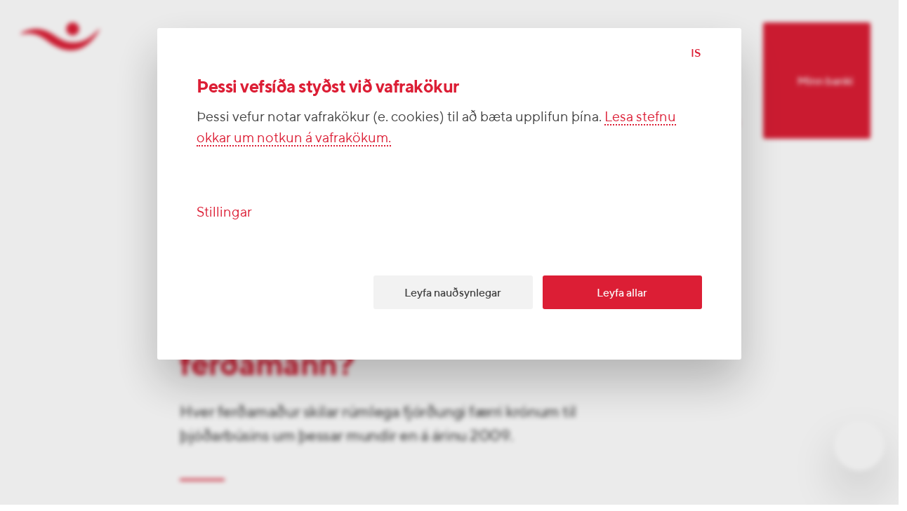

--- FILE ---
content_type: text/html; charset=utf-8
request_url: https://www.islandsbanki.is/is/frett/hvernig-aetlum-vid-ad-auka-verdmaeti-a-hvern-ferdamann
body_size: 58436
content:
<!DOCTYPE html><html lang="is" class="no-js"><head><script type="text/javascript" src="/ruxitagentjs_ICA7NVafglqrtux_10329260115094557.js" data-dtconfig="rid=RID_-1302535631|rpid=-1996120793|domain=islandsbanki.is|reportUrl=/rb_bf43225ghh|uam=1|app=a17997e57db98314|owasp=1|featureHash=ICA7NVafglqrtux|ffi=true|rdnt=1|uxrgce=1|cuc=ju8zkpx5|mel=100000|instr=mup,blr,tos,ncw,clk,chg|lastModification=1769398232019|evl=tcs,tce,mup,blr,clk,chg|postfix=ju8zkpx5|tp=500,50,0|srbbv=2|agentUri=/ruxitagentjs_ICA7NVafglqrtux_10329260115094557.js"></script><script type="text/javascript" nonce="0483edc7-bedd-484d-82dc-78d35cb14b17">window.adobeDataLayer = window.adobeDataLayer || [];</script><script type="text/javascript" nonce="0483edc7-bedd-484d-82dc-78d35cb14b17" async="" id="AdobeAnalytics" src="https://assets.adobedtm.com/aa19c739eeff/71bdd046ca63/launch-701360da4b08.min.js"></script><script type="text/javascript" nonce="0483edc7-bedd-484d-82dc-78d35cb14b17">var e=document.documentElement;e.className=e.className.replace("no-js","js")</script><script type="text/javascript" nonce="0483edc7-bedd-484d-82dc-78d35cb14b17">
    // Facebook Pixel
    !function(f,b,e,v,n,t,s){if(f.fbq)return;n=f.fbq=function(){n.callMethod?
    n.callMethod.apply(n,arguments):n.queue.push(arguments)};if(!f._fbq)f._fbq=n;
    n.push=n;n.loaded=!0;n.version='2.0';n.queue=[];t=b.createElement(e);t.async=!0;
    t.src=v;s=b.getElementsByTagName(e)[0];s.parentNode.insertBefore(t,s)}(window,
    document,'script','https://connect.facebook.net/en_US/fbevents.js');
    fbq('init', '524099614360252');</script><script type="text/javascript" nonce="0483edc7-bedd-484d-82dc-78d35cb14b17">
    // Siteimprove code
    (function() {
    var sz = document.createElement('script'); sz.type = 'text/javascript'; sz.async = true;
    sz.src = 'https://siteimproveanalytics.com/js/siteanalyze_11361.js';
    var s = document.getElementsByTagName('script')[0]; s.parentNode.insertBefore(sz, s);
    })();</script><meta data-react-helmet="true" http-equiv="X-UA-Compatible" content="IE=edge"/><meta data-react-helmet="true" name="format-detection" content="telephone=no"/><meta data-react-helmet="true" name="viewport" content="width=device-width, initial-scale=1, user-scalable=yes"/><meta data-react-helmet="true" name="msapplication-TileColor" content="#ffffff"/><meta data-react-helmet="true" name="msapplication-TileImage" content="/favicons/mstile-150x150.png"/><meta data-react-helmet="true" name="msapplication-square70x70logo" content="/favicons/mstile-70x70.png"/><meta data-react-helmet="true" name="msapplication-square150x150logo" content="/favicons/mstile-150x150.png"/><meta data-react-helmet="true" name="msapplication-wide310x150logo" content="/favicons/mstile-310x150.png"/><meta data-react-helmet="true" name="msapplication-square310x310logo" content="/favicons/mstile-310x310.png"/><meta data-react-helmet="true" name="theme-color" content="#ffffff"/><meta data-react-helmet="true" property="twitter:card" content="summary_large_image"/><meta data-react-helmet="true" property="twitter:site" content="islandsbanki"/><meta data-react-helmet="true" property="twitter:creator" content="islandsbanki"/><meta data-react-helmet="true" name="pageID" content="XQtcxxEAAPIj7Kq3"/><meta data-react-helmet="true" name="description" content="Hver ferðamaður skilar rúmlega fjórðungi færri krónum til þjóðarbúsins um þessar mundir en á árinu 2009."/><meta data-react-helmet="true" name="twitter:description" content="Hver ferðamaður skilar rúmlega fjórðungi færri krónum til þjóðarbúsins um þessar mundir en á árinu 2009."/><meta data-react-helmet="true" name="twitter:image" content="https://cdn.islandsbanki.is/image/upload/c_fill,g_faces,h_438,w_876/v1/images/jeremy-bishop-262139-unsplash.png"/><meta data-react-helmet="true" name="twitter:title" content="Hvernig ætlum við að auka verðmæti á hvern ferðamann?"/><meta data-react-helmet="true" property="og:description" content="Hver ferðamaður skilar rúmlega fjórðungi færri krónum til þjóðarbúsins um þessar mundir en á árinu 2009."/><meta data-react-helmet="true" property="og:image" content="https://cdn.islandsbanki.is/image/upload/c_fill,g_faces,h_630,w_1200/v1/images/jeremy-bishop-262139-unsplash.png"/><meta data-react-helmet="true" property="og:url" content="https://www.islandsbanki.is/is/frett/hvernig-aetlum-vid-ad-auka-verdmaeti-a-hvern-ferdamann"/><meta data-react-helmet="true" property="og:title" content="Hvernig ætlum við að auka verðmæti á hvern ferðamann?"/><meta data-react-helmet="true" class="swiftype" data-type="string" name="pageType" content="news"/><meta data-react-helmet="true" class="swiftype" data-type="string" name="pageLang" content="is"/><meta data-react-helmet="true" class="swiftype" data-type="string" name="pagePath" content="/is/frett/hvernig-aetlum-vid-ad-auka-verdmaeti-a-hvern-ferdamann"/><meta data-react-helmet="true" class="swiftype" data-type="string" name="pageTitle" content="Hvernig ætlum við að auka verðmæti á hvern ferðamann?"/><meta data-react-helmet="true" class="swiftype" data-type="string" name="pageImageName" content="jeremy-bishop-262139-unsplash.jpg"/><title data-react-helmet="true">Hvernig ætlum við að auka verðmæti á hvern ferðamann? •  Íslandsbanki</title><link data-react-helmet="true" rel="preconnect" href="//isb-website.cdn.prismic.io" crossorigin="true"/><link data-react-helmet="true" rel="preconnect" href="//prismic-io.s3.amazonaws.com"/><link data-react-helmet="true" rel="preconnect" href="//isb-website.cdn.prismic.io"/><link data-react-helmet="true" rel="preconnect" href="//cdn.islandsbanki.is"/><link data-react-helmet="true" rel="apple-touch-icon-precomposed" sizes="152x152" href="/favicons/apple-touch-icon-152x152.png"/><link data-react-helmet="true" rel="apple-touch-icon-precomposed" sizes="144x144" href="/favicons/apple-touch-icon-144x144.png"/><link data-react-helmet="true" rel="apple-touch-icon-precomposed" sizes="120x120" href="/favicons/apple-touch-icon-120x120.png"/><link data-react-helmet="true" rel="apple-touch-icon-precomposed" sizes="114x114" href="/favicons/apple-touch-icon-114x114.png"/><link data-react-helmet="true" rel="apple-touch-icon-precomposed" sizes="76x76" href="/favicons/apple-touch-icon-76x76.png"/><link data-react-helmet="true" rel="apple-touch-icon-precomposed" sizes="72x72" href="/favicons/apple-touch-icon-72x72.png"/><link data-react-helmet="true" rel="apple-touch-icon-precomposed" sizes="57x57" href="/favicons/apple-touch-icon-57x57.png"/><link data-react-helmet="true" rel="apple-touch-icon-precomposed" sizes="60x60" href="/favicons/apple-touch-icon-60x60.png"/><link data-react-helmet="true" rel="apple-touch-icon" sizes="180x180" href="/favicons/apple-touch-icon-180x180.png"/><link data-react-helmet="true" rel="mask-icon" href="/favicons/safari-pinned-tab.svg" color="#dc1e35"/><link data-react-helmet="true" rel="icon" type="image/png" href="/favicons/favicon-196x196.png" sizes="196x196"/><link data-react-helmet="true" rel="icon" type="image/png" href="/favicons/favicon-128x128.png" sizes="128x128"/><link data-react-helmet="true" rel="icon" type="image/png" href="/favicons/favicon-96x96.png" sizes="96x96"/><link data-react-helmet="true" rel="icon" type="image/png" href="/favicons/favicon-48x48.png" sizes="48x48"/><link data-react-helmet="true" rel="icon" href="/favicon.ico"/><link data-react-helmet="true" rel="manifest" href="/manifest.json"/><link data-react-helmet="true" rel="canonical" href="https://www.islandsbanki.is/is/frett/hvernig-aetlum-vid-ad-auka-verdmaeti-a-hvern-ferdamann"/><link data-react-helmet="true" rel="alternate" hrefLang="is" href="https://www.islandsbanki.is/is/frett/hvernig-aetlum-vid-ad-auka-verdmaeti-a-hvern-ferdamann"/><link href="/client/index.ee13c9baf98d95962810.css" media="screen, projection" rel="stylesheet" type="text/css"/><link rel="preload" href="/client/9486025f6fd49c533df4b0f148651f94.woff2" as="font" type="font/woff2" crossorigin="true"/><link rel="preload" href="/client/6c95a21eed4a772a004ec8ef96b64e70.woff2" as="font" type="font/woff2" crossorigin="true"/><link rel="preload" href="/client/1b38299fc74059052c287ed6bdb90b40.woff2" as="font" type="font/woff2" crossorigin="true"/></head><body class="body-prereveal"><div id="app" class="app"><main class="container" tabindex="-1" aria-labelledby="title-page"><div class="aria-live-update sr-only" role="alert" aria-live="polite" aria-atomic="true" id="title-page">Hvernig ætlum við að auka verðmæti á hvern ferðamann?</div><div></div><span></span><noscript><div class="noscript-wrap"><div class="row"><form><input type="checkbox" index="0" id="close-message" class="noscript-checkbox"/><label for="close-message"><span class="sr-only">Loka</span><div class="icon icon-close"><svg role="img" class="icon-color__red icon-size__small" aria-hidden="true"><use href="/icons/icon-sprite07102025.svg#icon_close"></use></svg></div></label><div class="noscript-content col-md-6 col-lg-13 offset-md-1 offset-lg-1"><h1 class="title  white">Javascript ekki virkt.</h1><p class="paragraph  white">Til að vefurinn njóti sín sem best þarf að breyta vafrastillingum.</p></div></form></div></div></noscript><div class="page-loader-wrap"></div><div class="toolbar-row row " style="opacity:1;visibility:visible" data-menu-open="false"></div><div class="chat-bubble  "><button type="button" aria-label="Hjálpin. Smelltu á hnappinn til að leita á vefnum okkar." class="button  chat-bubble-button   "><div class="icon icon-chat"><svg role="img" class="icon-color__red icon-size__fluid" aria-hidden="true"><use href="/icons/icon-sprite07102025.svg#icon_chat"></use></svg></div></button></div><div id="content" class="content content--default"><div data-menu-triggered="false"><div class="transition-overlay"></div><div class="page-inner" data-exit="false" data-swiftype-index="true" id="main-content" tabindex="-1"><div class="news-article"><div class="row"><div class="col-lg-8 col-xxl-10 col-md-5 offset-xxl-4 offset-lg-3 offset-md-1"><div class="news-article__intro"><div class="message-box message-box--info message-box--normal"><button class="message-box__close" type="button" aria-label="close"><div class="icon icon-close"><svg role="img" class="icon-color__red icon-size__small" aria-hidden="true"><use href="/icons/icon-sprite07102025.svg#icon_close"></use></svg></div><span class="sr-only"></span></button><h2 class="message-box__title"><div class="icon icon-information"><svg role="img" class="icon-color__red icon-size__fluid" aria-hidden="true"><use href="/icons/icon-sprite07102025.svg#icon_information"></use></svg></div><span>Athugið</span></h2><div class="message-box__content ">Þessi grein er meira en sex mánaða gömul og tölfræði gæti hafa breyst</div></div><div class="news-article__pub-date"><time dateTime="1561039200000">20. júní 2019</time></div><div class="col-lg-7"><h1 class="title displaySm red">Hvernig ætlum við að auka verðmæti á hvern ferðamann?</h1></div><p class="paragraph bodyXl ">Hver ferðamaður skilar rúmlega fjórðungi færri krónum til þjóðarbúsins um þessar mundir en á árinu 2009.</p><hr/></div><div class="news-article__image"><div class="picture-wrap"><div class="picture-placeholder-wrap "><picture class="picture-placeholder"><source srcSet="https://cdn.islandsbanki.is/image/upload/dpr_1.0,f_auto/if_fc_gte_1/c_fill,e_blur:500,g_faces,h_28,w_50/if_else/c_fill,e_blur:500,h_28,w_50/if_end/v1/images/jeremy-bishop-262139-unsplash.jpg" media="(min-width: 3000px)"/><source srcSet="https://cdn.islandsbanki.is/image/upload/dpr_1.0,f_auto/if_fc_gte_1/c_fill,e_blur:500,g_faces,h_28,w_50/if_else/c_fill,e_blur:500,h_28,w_50/if_end/v1/images/jeremy-bishop-262139-unsplash.jpg" media="(min-width: 2600px)"/><source srcSet="https://cdn.islandsbanki.is/image/upload/dpr_1.0,f_auto/if_fc_gte_1/c_fill,e_blur:500,g_faces,h_28,w_50/if_else/c_fill,e_blur:500,h_28,w_50/if_end/v1/images/jeremy-bishop-262139-unsplash.jpg" media="(min-width: 2200px)"/><source srcSet="https://cdn.islandsbanki.is/image/upload/dpr_1.0,f_auto/if_fc_gte_1/c_fill,e_blur:500,g_faces,h_28,w_50/if_else/c_fill,e_blur:500,h_28,w_50/if_end/v1/images/jeremy-bishop-262139-unsplash.jpg" media="(min-width: 1800px)"/><source srcSet="https://cdn.islandsbanki.is/image/upload/dpr_1.0,f_auto/if_fc_gte_1/c_fill,e_blur:500,g_faces,h_28,w_50/if_else/c_fill,e_blur:500,h_28,w_50/if_end/v1/images/jeremy-bishop-262139-unsplash.jpg" media="(min-width: 1400px)"/><source srcSet="https://cdn.islandsbanki.is/image/upload/dpr_1.0,f_auto/if_fc_gte_1/c_fill,e_blur:500,g_faces,h_28,w_50/if_else/c_fill,e_blur:500,h_28,w_50/if_end/v1/images/jeremy-bishop-262139-unsplash.jpg" media="(min-width: 1000px)"/><source srcSet="https://cdn.islandsbanki.is/image/upload/dpr_1.0,f_auto/if_fc_gte_1/c_fill,e_blur:500,g_faces,h_29,w_50/if_else/c_fill,e_blur:500,h_29,w_50/if_end/v1/images/jeremy-bishop-262139-unsplash.jpg" media="(min-width: 912.5px)"/><source srcSet="https://cdn.islandsbanki.is/image/upload/dpr_1.0,f_auto/if_fc_gte_1/c_fill,e_blur:500,g_faces,h_29,w_50/if_else/c_fill,e_blur:500,h_29,w_50/if_end/v1/images/jeremy-bishop-262139-unsplash.jpg" media="(min-width: 825px)"/><source srcSet="https://cdn.islandsbanki.is/image/upload/dpr_1.0,f_auto/if_fc_gte_1/c_fill,e_blur:500,g_faces,h_29,w_50/if_else/c_fill,e_blur:500,h_29,w_50/if_end/v1/images/jeremy-bishop-262139-unsplash.jpg" media="(min-width: 737.5px)"/><source srcSet="https://cdn.islandsbanki.is/image/upload/dpr_1.0,f_auto/if_fc_gte_1/c_fill,e_blur:500,g_faces,h_29,w_50/if_else/c_fill,e_blur:500,h_29,w_50/if_end/v1/images/jeremy-bishop-262139-unsplash.jpg" media="(min-width: 650px)"/><source srcSet="https://cdn.islandsbanki.is/image/upload/dpr_1.0,f_auto/if_fc_gte_1/c_fill,e_blur:500,g_faces,h_28,w_50/if_else/c_fill,e_blur:500,h_28,w_50/if_end/v1/images/jeremy-bishop-262139-unsplash.jpg" media="(min-width: 540px)"/><source srcSet="https://cdn.islandsbanki.is/image/upload/dpr_1.0,f_auto/if_fc_gte_1/c_fill,e_blur:500,g_faces,h_28,w_50/if_else/c_fill,e_blur:500,h_28,w_50/if_end/v1/images/jeremy-bishop-262139-unsplash.jpg" media="(min-width: 430px)"/><source srcSet="https://cdn.islandsbanki.is/image/upload/dpr_1.0,f_auto/if_fc_gte_1/c_fill,e_blur:500,g_faces,h_28,w_50/if_else/c_fill,e_blur:500,h_28,w_50/if_end/v1/images/jeremy-bishop-262139-unsplash.jpg" media="(min-width: 320px)"/><img src="https://cdn.islandsbanki.is/image/upload/dpr_1.0,f_auto/if_fc_gte_1/c_fill,e_blur:500,g_faces,h_28,w_50/if_else/c_fill,e_blur:500,h_28,w_50/if_end/v1/images/jeremy-bishop-262139-unsplash.jpg" alt="" aria-hidden="true"/></picture></div></div></div></div></div><div class="row"><div class="col-lg-7 col-md-5 offset-lg-4 offset-md-1"><div class="news-article__body"><p class="paragraph bodyXl ">Verðmætaaukning ferðaþjónustunnar hefur fram til þessa verið drifin áfram af fjölgun ferðmanna mun frekar en aukinni neyslu þeirra á meðan á dvöl stendur. Frá árinu 2013 og fram á mitt ár 2017 jókst kortavelta á hvern ferðamann í erlendum gjaldmiðlum að meðaltali um 4,4% á ársfjórðungsgrundvelli en þá snerist vöxturinn hins vegar í lítillegan samdrátt eða um 0,1% á  ársfjórðungsgrundvelli og varð umræðan um hátt verðlag á Íslandi á sama tíma sífellt háværari. Undanfarið hefur hægt verulega á fjölgun ferðamanna og er útlit fyrir að þeim muni fækka á þessu ári. Því er ljóst að fram undan er verðug áskorun að viðhalda verðmætaaukningu greinarinnar. Ekki verður lengur hægt að stóla á fjölgun ferðamanna til að drífa hana áfram. Þannig hlýtur að færast aukin áhersla á að auka verðmæti á hvern ferðamann. Þá kviknar spurningin; Hvernig á að gera það?</p><div class="social-share"><div class="social-share__title">Deila</div><div class="social-share__links"><a href="https://www.facebook.com/sharer/sharer.php?display=page&amp;u=https://islandsbanki.is/is/frett/hvernig-aetlum-vid-ad-auka-verdmaeti-a-hvern-ferdamann" class="link-social medium transparent" aria-label="Deila á facebook" title="Deila á facebook" target="_blank" rel="noopener noreferrer"><div class="icon icon-facebook"><svg role="img" class="icon-color__red icon-size__medium" aria-hidden="true"><use href="/icons/icon-sprite07102025.svg#icon_facebook"></use></svg></div></a><a href="http://www.twitter.com/share?url=https://islandsbanki.is/is/frett/hvernig-aetlum-vid-ad-auka-verdmaeti-a-hvern-ferdamann" class="link-social medium transparent" aria-label="Deila á Twitter" title="Deila á Twitter" target="_blank" rel="noopener noreferrer"><div class="icon icon-twitter"><svg role="img" class="icon-color__red icon-size__medium" aria-hidden="true"><use href="/icons/icon-sprite07102025.svg#icon_twitter"></use></svg></div></a></div></div></div></div></div></div><section class="infogram-section -isSingle"><div class="col-sm-5 col-md-5  offset-md-1 col-lg-7 offset-lg-4"><div class="infogram-section__wrapper "></div></div></section><div class="row"><div class="col-lg-7 col-md-5 offset-lg-4 offset-md-1"><div class="news-article__body"><h3 class="headLineSm">Gengisþróun krónunnar hefur verið ráðandi áhrifaþáttur </h3><p class="paragraph bodyXl ">Verðmæti hvers ferðamanns hefur ekki aukist heldur þvert á móti dregist saman í krónum talið á undanförnum áratug eða svo. Hver ferðamaður skilar rúmlega fjórðungi færri krónum til þjóðarbúsins um þessar mundir en á árinu 2009. Þar sem neysla ferðamanna í erlendri mynt hefur haldið velli yfir tímabilið má álykta að sterkari króna hafi leitt til áðurgreindrar niðurstöðu. Á sama tímabili hefur greinin glímt við umtalsverðar kostnaðarhækkanir í íslenskum krónum. Þessi þróun hefur valdið þrýstingi á arðsemi greinarinnar sem hefur lækkað fyrir vikið líkt og sjá má í nýlegri útgáfu Íslandsbanka um stöðu og horfur í ferðaþjónustu á Íslandi.</p></div></div></div><section class="infogram-section -isSingle"><div class="col-sm-5 col-md-5  offset-md-1 col-lg-7 offset-lg-4"><div class="infogram-section__wrapper "></div></div></section><div class="row"><div class="col-lg-7 col-md-5 offset-lg-4 offset-md-1"><div class="news-article__body"><h3 class="headLineSm">Óvarlegt að treysta á veikingu krónunnar </h3><p class="paragraph bodyXl ">Gengi íslensku krónunnar var 4% veikara á árinu 2018 en 2017 að meðaltali sem var kærkomið fyrir greinina. Þessi þróun er til þess fallin að létta á þrýstingi á arðsemi að einhverju leyti ásamt því að auka þau verðmæti sem hver ferðamaður skilar í krónum talið. Eftir sem áður væri varasamt fyrir rekstraraðila ferðaþjónustunnar að reikna með frekari gengisveikingu krónunnar á áætlunum sínum litið fram á við. Við teljum að sterk hrein eignastaða hagkerfisins, myndarlegur gjaldeyrisforði Seðlabankans, jafnvægi í viðskiptajöfnuði og áhugi erlendra fjárfesta á Íslandi styðji við hátt raungengi krónu. Reiknum við því með allháu raungengi út áratuginn. </p><h3 class="headLineSm">Æskilegra að auka vægi áhrifaþátta sem við höfum betri stjórn á</h3><p class="paragraph bodyXl ">Óháð því hvernig gengi krónunnar og aðrir ytri áhrifaþættir munu koma til með að þróast væri æskilegt fyrir Ísland sem áfangastað að horfa í ríkari mæli á þá þætti sem hægt er að hafa bein áhrif á þegar kemur að verðmætaaukningu ferðaþjónustunnar. Þarna gæti skýr stefnumótun og markaðssetning til lengri tíma að hálfu stjórnvalda, greinarinnar og annarra hagsmunaaðila t.d. spilað mikilvæga rullu. </p><h3 class="headLineSm">Viljum við leggja áherslu á betur borgandi ferðamenn?</h3><p class="paragraph bodyXl ">Við búum nú þegar yfir tölfræði sem gefur til kynna hvaða ferðamenn það eru sem skilja eftir sig meiri verðmæti miðað við dvalartíma. Tölfræðiupplýsingar um ferðaþjónustuna taka sífelldum framförum og munum við að öllum líkindum vita enn meira um neyslu og ferðatilhögun þeirra ferðamanna sem hingað koma þegar fram líða stundir. Spurningin er hins vegar hvort og hvernig slíkar upplýsingar eru nýttar og hvaða stefna er tekin í þessum efnum. Þegar litið er til þeirra þjóða sem skilja hér eftir mest heildarverðmæti bendir tölfræðin til þess að kínverskir ferðamenn hafi varið hvað hæstum fjárhæðum á mann á dag hér á landi á síðasta ári. </p></div></div></div><section class="infogram-section -isSingle"><div class="col-sm-5 col-md-5  offset-md-1 col-lg-7 offset-lg-4"><div class="infogram-section__wrapper "></div></div></section><div class="row"><div class="col-lg-7 col-md-5 offset-lg-4 offset-md-1"><div class="news-article__body"><p class="paragraph bodyXl ">Vaxandi hlutfall kínverskra ferðamann ætti að öðru óbreyttu að auka verðmæti sem hver ferðamaður skilur eftir sig miðað við dvalartíma. Kínverjar voru á síðastliðnu ári um 4% af heildarfjölda þeirra sem sóttu okkur heim en voru rúmt 1% 2010. Kínverskir ferðalangar eru því vissulega fáir hér á landi í stóra samhenginu en þeim fjölgar engu að síður einna hraðast. Á fyrstu fjórum mánuðum þessa árs hefur þeim t.d. fjölgað mest þrátt fyrir að ferðamönnum hafi almennt fækkað.   </p></div></div></div><section class="infogram-section -isSingle"><div class="col-sm-5 col-md-5  offset-md-1 col-lg-7 offset-lg-4"><div class="infogram-section__wrapper "></div></div></section><div class="row"><div class="col-lg-7 col-md-5 offset-lg-4 offset-md-1"><div class="news-article__body"><h3 class="headLineSm">Bogi Nils – „Við eigum að horfa á gæði en ekki magn“</h3><p class="paragraph bodyXl ">Á fundi Íslandsbanka um íslenska ferðaþjónustu á dögunum nefndi Bogi Nils Bogason, forstjóri Icelandair, að stefna Íslands eigi að snúa að gæðum en ekki magni ferðamanna og að þeirri stefnu hafi ekki verið fylgt nógu vel undanfarið. Í þessum efnum nefndi Bogi að þörf væri á heildstæðri stefnumótun varðandi hvaða flugfélög við viljum fá hingað til lands. Þórdís Kolbrún Reykfjörð Gylfadóttir, ráðherra ferðamála, snerti einnig á þessu viðfangsefni og minntist á Nýja Sjáland og að þar væru flugfélögin valin sérstaklega með það fyrir augum að hafa áhrif á þá ferðamenn sem koma til landsins. Vert er í þessu samhengi að benda á tölfræði sem bendir til þess að farþegar lággjaldaflugfélagsins WOW air hafi skilið eftir sig minni verðmæti hér á landi en farþegar annarra flugfélaga. Ljóst er því að þau flugfélög sem hingað fljúga hafa talsverð áhrif á þau verðmæti sem hver ferðamaður skilur eftir sig sem rennir stoðum undir mikilvægi þess að hafa skýra stefnu í þessum efnum.</p></div></div></div><section class="infogram-section -isSingle"><div class="col-sm-5 col-md-5  offset-md-1 col-lg-7 offset-lg-4"><div class="infogram-section__wrapper "></div></div></section><section class="video-block row" data-id=""><div class="video-block-video-wrap pos-left col-md-6 col-lg-7 col-xl-6 col-xxl-7 offset-md-1 offset-lg-1 offset-xl-2 offset-xxl-3"><div style="padding-bottom:56.25%" class="video-player"><button type="button" aria-label="Bogi Nils og Þórdís Kolbrún ræða um ferðaþjónustuna 0" class="button  video-overlay  "><div class="video-overlay__image"><div class="picture-wrap"><div class="picture-placeholder-wrap top-border-radius"><picture class="picture-placeholder"><source srcSet="https://cdn.islandsbanki.is/image/youtube/dpr_1.0,f_auto/if_fc_gte_1/c_fill,e_blur:500,g_faces,h_30,w_50/if_else/c_fill,e_blur:500,h_30,w_50/if_end/EsgeO6-Vs8Y" media="(min-width: 3000px)"/><source srcSet="https://cdn.islandsbanki.is/image/youtube/dpr_1.0,f_auto/if_fc_gte_1/c_fill,e_blur:500,g_faces,h_30,w_50/if_else/c_fill,e_blur:500,h_30,w_50/if_end/EsgeO6-Vs8Y" media="(min-width: 2600px)"/><source srcSet="https://cdn.islandsbanki.is/image/youtube/dpr_1.0,f_auto/if_fc_gte_1/c_fill,e_blur:500,g_faces,h_30,w_50/if_else/c_fill,e_blur:500,h_30,w_50/if_end/EsgeO6-Vs8Y" media="(min-width: 2200px)"/><source srcSet="https://cdn.islandsbanki.is/image/youtube/dpr_1.0,f_auto/if_fc_gte_1/c_fill,e_blur:500,g_faces,h_30,w_50/if_else/c_fill,e_blur:500,h_30,w_50/if_end/EsgeO6-Vs8Y" media="(min-width: 1800px)"/><source srcSet="https://cdn.islandsbanki.is/image/youtube/dpr_1.0,f_auto/if_fc_gte_1/c_fill,e_blur:500,g_faces,h_30,w_50/if_else/c_fill,e_blur:500,h_30,w_50/if_end/EsgeO6-Vs8Y" media="(min-width: 1400px)"/><source srcSet="https://cdn.islandsbanki.is/image/youtube/dpr_1.0,f_auto/if_fc_gte_1/c_fill,e_blur:500,g_faces,h_30,w_50/if_else/c_fill,e_blur:500,h_30,w_50/if_end/EsgeO6-Vs8Y" media="(min-width: 1000px)"/><source srcSet="https://cdn.islandsbanki.is/image/youtube/dpr_1.0,f_auto/if_fc_gte_1/c_fill,e_blur:500,g_faces,h_26,w_50/if_else/c_fill,e_blur:500,h_26,w_50/if_end/EsgeO6-Vs8Y" media="(min-width: 912.5px)"/><source srcSet="https://cdn.islandsbanki.is/image/youtube/dpr_1.0,f_auto/if_fc_gte_1/c_fill,e_blur:500,g_faces,h_26,w_50/if_else/c_fill,e_blur:500,h_26,w_50/if_end/EsgeO6-Vs8Y" media="(min-width: 825px)"/><source srcSet="https://cdn.islandsbanki.is/image/youtube/dpr_1.0,f_auto/if_fc_gte_1/c_fill,e_blur:500,g_faces,h_26,w_50/if_else/c_fill,e_blur:500,h_26,w_50/if_end/EsgeO6-Vs8Y" media="(min-width: 737.5px)"/><source srcSet="https://cdn.islandsbanki.is/image/youtube/dpr_1.0,f_auto/if_fc_gte_1/c_fill,e_blur:500,g_faces,h_26,w_50/if_else/c_fill,e_blur:500,h_26,w_50/if_end/EsgeO6-Vs8Y" media="(min-width: 650px)"/><source srcSet="https://cdn.islandsbanki.is/image/youtube/dpr_1.0,f_auto/if_fc_gte_1/c_fill,e_blur:500,g_faces,h_26,w_50/if_else/c_fill,e_blur:500,h_26,w_50/if_end/EsgeO6-Vs8Y" media="(min-width: 540px)"/><source srcSet="https://cdn.islandsbanki.is/image/youtube/dpr_1.0,f_auto/if_fc_gte_1/c_fill,e_blur:500,g_faces,h_26,w_50/if_else/c_fill,e_blur:500,h_26,w_50/if_end/EsgeO6-Vs8Y" media="(min-width: 430px)"/><source srcSet="https://cdn.islandsbanki.is/image/youtube/dpr_1.0,f_auto/if_fc_gte_1/c_fill,e_blur:500,g_faces,h_26,w_50/if_else/c_fill,e_blur:500,h_26,w_50/if_end/EsgeO6-Vs8Y" media="(min-width: 320px)"/><img src="https://cdn.islandsbanki.is/image/youtube/dpr_1.0,f_auto/if_fc_gte_1/c_fill,e_blur:500,g_faces,h_26,w_50/if_else/c_fill,e_blur:500,h_26,w_50/if_end/EsgeO6-Vs8Y" alt="" aria-hidden="true"/></picture></div></div><div class="play-button play-button-medium"><div class="icon icon-play"><svg role="img" class="icon-color__white icon-size__fluid" aria-hidden="true"><use href="/icons/icon-sprite07102025.svg#icon_play"></use></svg></div></div></div></button><div></div></div></div><div class="text-content  col-sm-5 col-md-5 col-lg-5 col-xl-4 col-xxl-5 offset-md-1 offset-lg-1 offset-xxl-1"><div class="copy-wrap"><h1 lang="is" class="title headlineLg ">Bogi Nils og Þórdís Kolbrún ræða um ferðaþjónustuna</h1><hr/><div class="text-body"><p class="paragraph bodyLg ">Á fundi Íslandsbanka um stöðu íslenskrar ferðaþjónustu ræddu þau Bogi Nils Bogason, forstjóri Icelandair og Þórdís Kolbrún Reykfjörð Gylfadóttir, ráðherra ferðamála, meðal annars um mikilvægi þess að auka enn frekar verðmæti þeirra ferðamanna sem hingað koma.</p></div><ul class="video-chapters"><li aria-label="null null" role="button" tabindex="0"><span class="video-chapters__label"></span><span></span></li></ul></div></div></section><div class="row"><div class="col-lg-7 col-md-5 offset-lg-4 offset-md-1"><div class="news-article__body"><p class="paragraph bodyXl "><em>Greinin birtist fyrst í <a href="https://www.vb.is" class="default">Viðskiptablaðinu</a></em></p></div></div></div><section class="profile-cards-list section-container row section-container-fullbleed section-container-white" data-id=""><div class="section-container-inner"><div class="row"><div class="col-md-4 col-lg-10 col-xl-10 col-xxl-13 offset-md-1 offset-lg-1 offset-xl-2 offset-xxl-2"><h1 class="title profile-cards-list-title headlineLg ">Höfundur</h1><hr/><p class="paragraph profile-cards-list-description bodyXl "></p></div></div><div class="profile-card-wrap row"><div class="col-lg-6 col-xl-5 col-xxl-7 col-md-6 offset-md-1  profile-card-col offset-lg-1 offset-xl-2 offset-xxl-2"><div class="profile-card "><div class="profile-card__image-container"><div class="picture-wrap"><div class="picture-placeholder-wrap "><picture class="picture-placeholder"><source srcSet="https://cdn.islandsbanki.is/image/upload/dpr_1.0,f_auto,z_0.4/if_fc_gte_1/c_thumb,e_blur:500,g_faces,h_50,w_50,z_0.4/if_else/c_thumb,e_blur:500,h_50,w_50,z_0.4/if_end/v1/staff/elvar.png" media="(min-width: 912.5px)"/><source srcSet="https://cdn.islandsbanki.is/image/upload/dpr_1.0,f_auto,z_0.4/if_fc_gte_1/c_thumb,e_blur:500,g_faces,h_50,w_50,z_0.4/if_else/c_thumb,e_blur:500,h_50,w_50,z_0.4/if_end/v1/staff/elvar.png" media="(min-width: 825px)"/><source srcSet="https://cdn.islandsbanki.is/image/upload/dpr_1.0,f_auto,z_0.4/if_fc_gte_1/c_thumb,e_blur:500,g_faces,h_50,w_50,z_0.4/if_else/c_thumb,e_blur:500,h_50,w_50,z_0.4/if_end/v1/staff/elvar.png" media="(min-width: 737.5px)"/><source srcSet="https://cdn.islandsbanki.is/image/upload/dpr_1.0,f_auto,z_0.4/if_fc_gte_1/c_thumb,e_blur:500,g_faces,h_50,w_50,z_0.4/if_else/c_thumb,e_blur:500,h_50,w_50,z_0.4/if_end/v1/staff/elvar.png" media="(min-width: 650px)"/><source srcSet="https://cdn.islandsbanki.is/image/upload/dpr_1.0,f_auto,z_0.4/if_fc_gte_1/c_thumb,e_blur:500,g_faces,h_50,w_50,z_0.4/if_else/c_thumb,e_blur:500,h_50,w_50,z_0.4/if_end/v1/staff/elvar.png" media="(min-width: 540px)"/><source srcSet="https://cdn.islandsbanki.is/image/upload/dpr_1.0,f_auto,z_0.4/if_fc_gte_1/c_thumb,e_blur:500,g_faces,h_50,w_50,z_0.4/if_else/c_thumb,e_blur:500,h_50,w_50,z_0.4/if_end/v1/staff/elvar.png" media="(min-width: 430px)"/><source srcSet="https://cdn.islandsbanki.is/image/upload/dpr_1.0,f_auto,z_0.4/if_fc_gte_1/c_thumb,e_blur:500,g_faces,h_50,w_50,z_0.4/if_else/c_thumb,e_blur:500,h_50,w_50,z_0.4/if_end/v1/staff/elvar.png" media="(min-width: 320px)"/><img src="https://cdn.islandsbanki.is/image/upload/dpr_1.0,f_auto,z_0.4/if_fc_gte_1/c_thumb,e_blur:500,g_faces,h_50,w_50,z_0.4/if_else/c_thumb,e_blur:500,h_50,w_50,z_0.4/if_end/v1/staff/elvar.png" alt="" aria-hidden="true"/></picture></div></div></div><div class="profile-card__info"><h2 class="title bodyMd ">Elvar Orri Hreinsson</h2><p class="paragraph profile-card-info-work-title bodySm ">Sérfræðingur í Greiningu Íslandsbanka</p><hr/><a href="mailto:elvar.orri.hreinsson@islandsbanki.is" class="profile-card__contact-link bodySm" aria-label=" Senda tölvupóst á elvar.orri.hreinsson@islandsbanki.is" title=" Senda tölvupóst á elvar.orri.hreinsson@islandsbanki.is"><div class="icon icon-email"><svg role="img" class="icon-color__red icon-size__small" aria-hidden="true"><use href="/icons/icon-sprite07102025.svg#icon_email"></use></svg></div>Senda tölvupóst</a></div></div></div></div></div></section><div class="row footer-wrap"><div class="col-md-5 col-lg-11 col-xl-11 col-xxl-15 offset-md-1 offset-lg-2 offset-xl-2 offset-xxl-2"><footer><ul class="footer-quicklinks"><li><a class="quicklink link  " aria-label="Velkomin í viðskipti" title="Velkomin í viðskipti" href="/is/vara/sparnadur/velkomin-i-hopinn"><span>Velkomin í viðskipti</span></a></li><li><a class="quicklink link  " aria-label="Fræðsla" title="Fræðsla" href="/is/fraedsla/fraedsla"><span>Fræðsla</span></a></li><li><a class="quicklink link  " aria-label="Viðburðir" title="Viðburðir" href="/is/vidburdir/yfirlit"><span>Viðburðir</span></a></li><li><a class="quicklink link  " aria-label="Stafrænar lausnir" title="Stafrænar lausnir" href="/is/flokkur/thjonusta/stafraenar-lausnir"><span>Stafrænar lausnir</span></a></li></ul><div class="footer-column linklist"><div class="footer-title"><h2 class="title  medium">Styttu þér leið</h2></div><div class="footer-link-container"><ul><li><a class="link underline-hover" href="/is/stadsetningar/utibu">Útibú og hraðbankar</a></li><li><a class="link underline-hover" href="/is/flokkur/bankinn/vinnustadurinn">Störf í boði</a></li><li><a class="link underline-hover" href="/is/grein/verdskra">Vextir og verðskrá</a></li><li><a class="link underline-hover" href="/is/fjolmidlatorg/allt">Fjölmiðlatorg</a></li><li><a class="link underline-hover" href="/is/fjolmidlatorg/utgefid-efni">Útgefið efni</a></li><li><a class="link underline-hover" href="/is/flokkur/bankinn/fjarfestatengsl">Fjárfestatengsl</a></li><li><a href="https://audkenning.islandsbanki.is/audkenning" class="link underline-hover" target="_blank" rel="noopener noreferrer">Auðkenning</a></li><li><a href="https://launagreidendur.islandsbanki.is/" class="link underline-hover" target="_blank" rel="noopener noreferrer">Launagreiðendavefur</a></li><li><a class="link underline-hover" href="/is/grein/umsokn">Umsóknir og eyðublöð einstaklinga</a></li><li><a class="link underline-hover" href="/is/grein/umsoknir-og-eydublod-fyrirtaeki">Umsóknir og eyðublöð fyrirtækja</a></li><li><a class="link underline-hover" href="/is/flokkur/bankinn/netoryggi">Netöryggi</a></li></ul></div></div><div class="footer-column legal"><h2 class="title  medium dark ">Íslandsbanki</h2><p class="smaller"><strong>Hagasmári 3</strong></p><p class="smaller"><strong>201 Kópavogur</strong></p><p class="smaller">Kt. <strong>491008-0160</strong></p><p class="smaller"><span>Sími<!-- -->:<!-- --> </span><a href="tel:440 4000" class="call-phone-number"> 440 4000</a></p><p class="smaller">Swift: <strong>GLITISRE</strong></p></div><div class="footer-column footerInfo"><ul><li><a class="link underline-hover" href="/is/stadsetningar/utibu">Afgreiðslutímar</a></li><li><a class="link underline-hover" href="/is/vara/thjonusta/hafa-samband">Hafa samband</a></li><li><a class="link underline-hover" href="/is/grein/boka-tima-hja-radgjafa">Bóka tíma hjá ráðgjafa</a></li><li><a class="link underline-hover" href="/is/grein/senda-abendingu">Senda ábendingu</a></li></ul></div><div class="sub-footer-social"><a href="https://www.instagram.com/islandsbanki" class="link-social medium transparent" aria-label="Instagram" title="Instagram" target="_blank" rel="noopener noreferrer"><div class="icon icon-instagram"><svg role="img" class="icon-color__red icon-size__medium" aria-hidden="true"><use href="/icons/icon-sprite07102025.svg#icon_instagram"></use></svg></div></a><a href="https://www.facebook.com/islandsbanki.is" class="link-social medium transparent" aria-label="Facebook" title="Facebook" target="_blank" rel="noopener noreferrer"><div class="icon icon-facebook"><svg role="img" class="icon-color__red icon-size__medium" aria-hidden="true"><use href="/icons/icon-sprite07102025.svg#icon_facebook"></use></svg></div></a><a href="https://www.tiktok.com/@islandsbanki.is" class="link-social medium transparent" aria-label="TikTok" title="TikTok" target="_blank" rel="noopener noreferrer"><div class="icon icon-tiktok"><svg role="img" class="icon-color__red icon-size__medium" aria-hidden="true"><use href="/icons/icon-sprite07102025.svg#icon_tiktok"></use></svg></div></a><a href="https://www.linkedin.com/company/islandsbanki/" class="link-social medium transparent" aria-label="LinkedIn" title="LinkedIn" target="_blank" rel="noopener noreferrer"><div class="icon icon-linkedin"><svg role="img" class="icon-color__red icon-size__medium" aria-hidden="true"><use href="/icons/icon-sprite07102025.svg#icon_linkedin"></use></svg></div></a><a href="https://www.youtube.com/islandsbanki" class="link-social medium transparent" aria-label="YouTube" title="YouTube" target="_blank" rel="noopener noreferrer"><div class="icon icon-youtube"><svg role="img" class="icon-color__red icon-size__medium" aria-hidden="true"><use href="/icons/icon-sprite07102025.svg#icon_youtube"></use></svg></div></a></div><div class="sub-footer-links"><h4>Góð þjón­usta breyt­ir öllu</h4><ul><li><a class="link gray underline-hover" href="/is/grein/skilmalar">Skilmálar</a></li><li><a class="link gray underline-hover" href="/is/grein/personuvernd">Persónuverndarstefna</a></li><li><a class="link gray underline-hover" href="/is/grein/senda-abendingu">Kvartanir og ábendingar</a></li><li><a class="link gray underline-hover" href="/is/grein/tilkynna-misferli">Tilkynna misferli</a></li><li><a class="link gray underline-hover" href="/is/grein/lagalegir-fyrirvarar">Lagalegir fyrirvarar</a></li></ul></div></footer></div></div></div></div></div></main></div><noscript><img src="https://www.facebook.com/tr?id=524099614360252&amp;ev=PageView&amp;noscript=1" style="display:none" alt="" height="1" width="1"/></noscript><script type="text/javascript">window.__CLIENT_CONFIG__={"welcomeMessage":"Nothing feels like ::ffff!","serviceWorker":{},"helmet":{"htmlAttributes":{"lang":"en"},"title":"Home","titleTemplate":"%s Íslandsbanki","meta":[{"http-equiv":"X-UA-Compatible","content":"IE=edge"},{"name":"description","content":"Íslandsbanki er viðskiptabanki sem starfræktur er á Íslandi. Bankinn rekur 14 útibú á Íslandi auk bankaþjónustu á netinu."},{"name":"format-detection","content":"telephone=no"},{"name":"viewport","content":"width=device-width, initial-scale=1, user-scalable=yes"},{"name":"msapplication-TileColor","content":"#ffffff"},{"name":"msapplication-TileImage","content":"\u002Ffavicons\u002Fmstile-150x150.png"},{"name":"msapplication-square70x70logo","content":"\u002Ffavicons\u002Fmstile-70x70.png"},{"name":"msapplication-square150x150logo","content":"\u002Ffavicons\u002Fmstile-150x150.png"},{"name":"msapplication-wide310x150logo","content":"\u002Ffavicons\u002Fmstile-310x150.png"},{"name":"msapplication-square310x310logo","content":"\u002Ffavicons\u002Fmstile-310x310.png"},{"name":"theme-color","content":"#ffffff"},{"property":"og:image","content":"https:\u002F\u002Fcdn.islandsbanki.is\u002Fimage\u002Fupload\u002Fc_fill,g_faces,h_630,w_1200\u002Fimages\u002FFramtid_1.jpg"},{"property":"twitter:image","content":"https:\u002F\u002Fcdn.islandsbanki.is\u002Fimage\u002Fupload\u002Fc_fill,g_faces,h_438,w_876\u002Fimages\u002FFramtid_1.jpg"},{"property":"twitter:card","content":"summary_large_image"},{"property":"twitter:site","content":"islandsbanki"},{"property":"twitter:creator","content":"islandsbanki"},{"property":"twitter:description","content":"Við erum þar sem þú ert."},{"property":"twitter:title","content":"Íslandsbanki"}],"link":[{"rel":"preconnect","href":"\u002F\u002Fisb-website.cdn.prismic.io","crossOrigin":"true"},{"rel":"preconnect","href":"\u002F\u002Fprismic-io.s3.amazonaws.com"},{"rel":"preconnect","href":"\u002F\u002Fisb-website.cdn.prismic.io"},{"rel":"preconnect","href":"\u002F\u002Fcdn.islandsbanki.is"},{"rel":"apple-touch-icon-precomposed","sizes":"152x152","href":"\u002Ffavicons\u002Fapple-touch-icon-152x152.png"},{"rel":"apple-touch-icon-precomposed","sizes":"144x144","href":"\u002Ffavicons\u002Fapple-touch-icon-144x144.png"},{"rel":"apple-touch-icon-precomposed","sizes":"120x120","href":"\u002Ffavicons\u002Fapple-touch-icon-120x120.png"},{"rel":"apple-touch-icon-precomposed","sizes":"114x114","href":"\u002Ffavicons\u002Fapple-touch-icon-114x114.png"},{"rel":"apple-touch-icon-precomposed","sizes":"76x76","href":"\u002Ffavicons\u002Fapple-touch-icon-76x76.png"},{"rel":"apple-touch-icon-precomposed","sizes":"72x72","href":"\u002Ffavicons\u002Fapple-touch-icon-72x72.png"},{"rel":"apple-touch-icon-precomposed","sizes":"57x57","href":"\u002Ffavicons\u002Fapple-touch-icon-57x57.png"},{"rel":"apple-touch-icon-precomposed","sizes":"60x60","href":"\u002Ffavicons\u002Fapple-touch-icon-60x60.png"},{"rel":"apple-touch-icon","sizes":"180x180","href":"\u002Ffavicons\u002Fapple-touch-icon-180x180.png"},{"rel":"mask-icon","href":"\u002Ffavicons\u002Fsafari-pinned-tab.svg","color":"#dc1e35"},{"rel":"icon","type":"image\u002Fpng","href":"\u002Ffavicons\u002Ffavicon-196x196.png","sizes":"196x196"},{"rel":"icon","type":"image\u002Fpng","href":"\u002Ffavicons\u002Ffavicon-128x128.png","sizes":"128x128"},{"rel":"icon","type":"image\u002Fpng","href":"\u002Ffavicons\u002Ffavicon-96x96.png","sizes":"96x96"},{"rel":"icon","type":"image\u002Fpng","href":"\u002Ffavicons\u002Ffavicon-48x48.png","sizes":"48x48"},{"rel":"icon","href":"\u002Ffavicon.ico"},{"rel":"manifest","href":"\u002Fmanifest.json"}]},"gaId":"UA-7755607-7","ga4Id":"G-6SVNT2SZSN","herokuDevtools":false,"localApiUrl":"https:\u002F\u002Fwww.islandsbanki.is\u002Fpublicapi","googleMapsKey":"AIzaSyC0JrlbtQCqcmjD4yILz0AlIZXwIw6RM3o","baseUrl":"https:\u002F\u002Fwww.islandsbanki.is","cookieBotDomainId":"530586fb-b88c-444f-94ec-e041c7555c4b","devSitesHostNames":["islandsbanki.dev.kube.isbank.is","localhost","localhost:8080","islandsbanki.test.kube.isbank.is"],"auth":{"authorizeUrl":"https:\u002F\u002Fauth.islandsbanki.is\u002Fsso\u002Foauth2\u002Frealms\u002Froot\u002Frealms\u002Fisb","authorizeUrlDev":"https:\u002F\u002Fauth-test.isbank.is:443\u002Fsso\u002Foauth2\u002Frealms\u002Froot\u002Frealms\u002Fisb"},"authUrl":"https:\u002F\u002Fauth.islandsbanki.is","boostApiUrl":{"prod":"https:\u002F\u002F640islandsbanki.boost.ai","dev":"https:\u002F\u002Fislandsbanki-test.boost.ai"},"host":"localhost","NODE_ENV":"prod","envName":"prod","reCaptchaSiteKey":"6Ldu_8YrAAAAAGDnP3zjYcJwFYdnlfA3kmcF-I2r"}</script><script type="text/javascript" nonce="0483edc7-bedd-484d-82dc-78d35cb14b17">window.__ROUTER_STATE__={}</script><script type="text/javascript" nonce="0483edc7-bedd-484d-82dc-78d35cb14b17">window.__APP_STATE__={"alertBanner":{"isFetching":false,"isValid":false,"alertBanner":{}},"allAccounts":{"accounts":{"isLoading":false,"items":[]}},"allLoans":{"loans":{"isLoading":false,"items":[]}},"allFunds":{"loans":[],"deposits":[],"isFetching":false,"isValid":false,"allFunds":[]},"allCards":{"cards":{"isLoading":false,"items":[]}},"breadcrumbs":{"isFetching":false,"isValid":true,"content":{"breadcrumb":null,"lang":"is"}},"browser":{"_responsiveState":true,"lessThan":{"small":false,"medium":false,"large":false,"xLarge":false,"infinity":false},"greaterThan":{"small":true,"medium":true,"large":true,"xLarge":true,"infinity":false},"is":{"small":false,"medium":false,"large":false,"xLarge":false,"infinity":true},"mediaType":"infinity","orientation":null,"breakpoints":{"small":649,"medium":999,"large":1920,"xLarge":2559,"infinity":Infinity}},"bookAppointment":{"serviceList":[],"branchList":[],"dates":[],"times":[],"fetchingServices":false,"fetchingBranches":false,"fetchingDates":false,"fetchingTimes":false,"fetchingAppointment":false,"formData":{},"isSending":false,"hasError":false,"appointmentUpdated":false,"appointmentDeleted":false,"branchType":"branch","aId":null},"bookAppointmentV2":{"serviceList":[],"branchList":[],"dates":[],"times":[],"timeslots":[],"fetchingServices":false,"fetchingBranches":false,"fetchingDates":false,"fetchingTimes":false,"fetchingTimeslots":false,"fetchingAppointment":false,"appointment":null,"formData":{},"isSending":false,"hasError":false,"appointmentUpdated":false,"appointmentDeleted":false,"branchType":"branch","formSent":false,"isDeleted":false,"reservation":null},"boostAi":{"isOpen":false,"chatPanel":null,"isLoggedIn":false,"userId":null},"contactform":{"showFeedbackModal":false,"isSending":false,"showGeneralError":false,"formSent":false},"converter":{"isFetching":false,"isValid":false,"data":{"general":{},"cash":{},"card":{}}},"dictionary":{"isFetching":false,"isValid":true,"activeDictionary":{"is":[{"key":"mortgageCalculator.apply","singular":"Sækja um húsnæðislán","plural":null},{"key":"mortgageCalculator.bookAppointment","singular":"Bóka tíma hjá ráðgjafa","plural":null},{"key":"mortgageCalculator.title","singular":"Bera saman lán","plural":null},{"key":"mortgageCalculator.infoText","singular":"Húsnæðislánareiknivél sýnir greiðslubyrði lána samkvæmt vöruframboði.\nSérstakar reglur gilda um hlutfall mánaðarlegra greiðslna af húsnæðisláni af útborguðum launum, mánaðarlegar greiðslur af húsnæðisláni mega ekki fara umfram 35% af útborguðum launum, 40% hjá fyrstu kaupendum. Við þennan útreikning á hámarksgreiðslubyrði er miðað við lágmarksvexti og ákveðinn lánstíma, 3% fyrir verðtryggð  lán og hámark 25 ára lánstíma og 5,5% fyrir óverðtryggð lán og hámark 40 ára lánstíma.\nVextir sem birtir eru miðast við nýjustu breytingu hverju sinni eins og þær birtast í vaxtatöflu bankans.","plural":null},{"key":"mortgageCalculator.tooltip.loanAmount","singular":"Heildarupphæð tekin að láni.","plural":null},{"key":"mortgageCalculator.tooltip.principal","singular":"Upphæð hvers láns.","plural":null},{"key":"mortgageCalculator.tooltip.principalIndex","singular":"Vextir eru samkvæmt vaxtatöflu hverju sinni. Vaxtaálag leggst ofan á grunnvexti verðtryggðra og óverðtryggðra lána. Vaxtaálag kemur fram í skuldaskjali og ákvarðast af þeim hluta láns sem er umfram 50% veðhlutfall. Álagið er vegið út frá hámarksálagi eftir því hversu hátt hlutfall láns er umfram 50% veðhlutfall og stöðu í veðröð. Við fasteignakaup miðast veðhlutfall við markaðsverð (kaupverð), en annars við fasteignamat. Hámarksvaxtaálag er 1,25% fyrir verðtryggð lán og 1,1% fyrir óverðtryggð lán.","plural":null},{"key":"mortgageCalculator.tooltip.paymentArrangements","singular":"Jafngreiðslulán: greiðslur lánsins óbreyttar milli gjalddaga sé tekið tillit til verðbólgu og lægri greiðslubyrði í upphafi. Jafnar afborganir: jöfn upphæð greidd af höfuðstól lánsins en vaxtahluti greiðslu er breytilegur.","plural":null},{"key":"mortgageCalculator.tooltip.loanTimeYears","singular":"Óverðtryggð húsnæðislán eru veitt til allt að 40 ára og verðtryggð húsnæðislán til 30 ára.","plural":null},{"key":"mortgageCalculator.tooltip.ahk","singular":"Lýsir heildarlántökukostnaði sem árlegum hundraðshluta af heildarfjárhæð láns.","plural":null},{"key":"mortgageCalculator.tooltip.inflation","singular":"Sjálfgefið verðbólgugildi skv. breytingu síðustu 12 mánaða á vísitölu neysluverðs.","plural":null},{"key":"mortgageCalculator.tooltip.borrowingCost","singular":"Lántökugjald skv. verðskrá hverju sinni. Fyrstu kaupendur greiða ekkert lántökugjald. Lántökugjald húsnæðislána fyrir viðskiptavini með tekjur í erlendri mynt er 159.000 kr. (á einnig við um fyrstu kaupendur).","plural":null},{"key":"mortgageCalculator.tooltip.paymentAbilityAssesmentFee","singular":"Kostnaður skv. verðskrá bankans hverju sinni.","plural":null},{"key":"mortgageCalculator.tooltip.documentFee","singular":"Skjalagerðargjald skv. verðskrá bankans hverju sinni.","plural":null},{"key":"mortgageCalculator.tooltip.lienOverviewFee","singular":"Kostnaður sem fellur til við útprentun á yfirliti veðbanda sem kunna að hvíla á eigninni, fylgir verðskrá bankans hverju sinni.","plural":null},{"key":"mortgageCalculator.tooltip.payoutAmountWithoutCost","singular":"Fjárhæð til ráðstöfunar eftir að lántökugjald og skjalagerðargjald hefur verið dregið frá höfuðstól lánsins.","plural":null},{"key":"mortgageCalculator.tooltip.loanOverviewFee","singular":"Kostnaður sem fellur til við útprentun á yfirliti lána sem lántakandi er með fyrir lántökuna, fylgir verðskrá bankans hverju sinni.","plural":null},{"key":"mortgageCalculator.tooltip.registerFee","singular":"Þinglýsing felur í sér opinbera skráningu réttinda yfir tilteknum eignum til þess að þau njóti réttarverndar gagnvart þriðja manni.","plural":null},{"key":"mortgageCalculator.chart.payment","singular":"Afborgun","plural":"Afborganir"},{"key":"mortgageCalculator.chart.principal","singular":"Höfuðstóll","plural":null},{"key":"mortgageCalculator.loanAmountHigh","singular":"Lánsupphæð er of há","plural":null},{"key":"mortgageCalculator.loanAmountLow","singular":"Lánsupphæð er of lág","plural":null},{"key":"mortgageCalculator.refinanceInfo","singular":"Við lánum allt að 70% af fasteignamati við endurfjármögnun","plural":null},{"key":"mortgageCalculator.reviewNeeded","singular":"Athugið sérstakar reglur gilda um lánveitingar yfir 75 m.kr.","plural":null},{"key":"mortgageCalculator.infoText","singular":"Húsnæðislánareiknivélin tekur ekki tillit til reglna sem gilda um hámarkshlutfall mánaðarlegra greiðslna af húsnæðisláni af útborguðum tekjum.","plural":null},{"key":"mortageCalculator.MoreOnRules","singular":"Nánar um lánareglur","plural":null},{"key":"mortgageCalculator.interestBreakdown","singular":"Sundurliðun vaxta","plural":null},{"key":"mortgageCalculator.basicInterest","singular":"Grunnvextir","plural":null},{"key":"mortgageCalculator.interestSurcharge","singular":"Vaxtaálag","plural":null},{"key":"loanCalculator.fields.amount","singular":"Upphæð láns","plural":null},{"key":"loanCalculator.fields.price","singular":"Kaupverð","plural":null},{"key":"loanCalculator.fields.realestateValue","singular":"Fasteignamat","plural":null},{"key":"loanCalculator.fields.loanAmount","singular":"Lánsupphæð","plural":null},{"key":"loanCalculator.fields.period","singular":"Lánstími","plural":null},{"key":"loanCalculator.fields.deposit","singular":"Eigið fé","plural":null},{"key":"loanCalculator.fields.numberOfPurchasers","singular":"Fjöldi kaupenda","plural":null},{"key":"loanCalculator.fields.type","singular":"Tegund láns","plural":"Tegund lána"},{"key":"loanCalculator.fields.pickType","singular":"Veldu tegund","plural":null},{"key":"loanCalculator.fields.iLikeToBorrow","singular":"Mig langar að fá lánaðar","plural":null},{"key":"loanCalculator.fields.paymentType","singular":"Tegund greiðslu","plural":null},{"key":"loanCalculator.fields.annuity","singular":"Jafngreiðslulán","plural":null},{"key":"loanCalculator.fields.equalInstallments","singular":"Jafnar afborganir","plural":null},{"key":"loanCalculator.fields.yearInflationTwelveMonths","singular":"Ársverðbólga sl. 12 mánuði","plural":null},{"key":"loanCalculator.fields.inflation","singular":"Verðbólga","plural":null},{"key":"loanCalculator.fields.meanYearInflationTenYears","singular":"Meðaltal ársverðbólgu sl. 10 ár","plural":null},{"key":"loanCalculator.results.final","singular":"Höfuðstóll","plural":null},{"key":"loanCalculator.results.perMonthPayment","singular":"Greiðslubyrði á mánuði","plural":null},{"key":"loanCalculator.applyForThisLoan","singular":"Sækja um lán","plural":null},{"key":"loanCalculator.optionsTitle","singular":"Forsendur","plural":null},{"key":"loanCalculator.loanDetails","singular":"Nánari upplýsingar um lán","plural":null},{"key":"loanCalculator.loanCost","singular":"Kostnaður láns","plural":null},{"key":"loanCalculator.showAllPayments","singular":"Sýna allar greiðslur","plural":null},{"key":"loanCalculator.showPayments","singular":"Sýna upplýsingar um greiðslur","plural":null},{"key":"loanCalculator.hidePayments","singular":"Fela upplýsingar um greiðslur","plural":null},{"key":"loanCalculator.loanInfoFootnote","singular":"Upphaf lánstíma miðast við daginn í dag","plural":null},{"key":"loanCalculator.paymentsInfoTitle","singular":"Sundurliðun\u002FGreiðsluflæði","plural":null},{"key":"loanCalculator.indexedAbbr","singular":"vt.","plural":null},{"key":"loanCalculator.indexed","singular":"Verðtryggt","plural":null},{"key":"loanCalculator.nonIndexedAbbr","singular":"óvt.","plural":null},{"key":"loanCalculator.nonIndexed","singular":"Óverðtryggt","plural":null},{"key":"loanCalculator.mixed","singular":"Blandað","plural":null},{"key":"loanCalculator.month","singular":"mánuður","plural":"mánuðir"},{"key":"loanCalculator.interestFrom","singular":"Vextir frá","plural":null},{"key":"loanCalculator.loanStructure","singular":"Lánasamsetning","plural":null},{"key":"loanCalculator.yearInterests","singular":"Vextir á ári","plural":null},{"key":"loanCalculator.loanTimeYears","singular":"Lánstími í árum","plural":null},{"key":"loanCalculator.paymentArrangements","singular":"Greiðslufyrirkomulag","plural":null},{"key":"loanCalculator.totalLoanAmount","singular":"Heildarlánsupphæð","plural":null},{"key":"loanCalculator.ahk","singular":"Árleg hlutfallstala kostnaðar","plural":null},{"key":"loanCalculator.ahkAbbr","singular":"ÁHK","plural":null},{"key":"loanCalculator.monthlyPayments","singular":"Mánaðarlegar greiðslur","plural":null},{"key":"loanCalculator.monthlyPaymentsAbr","singular":"Mánaðarl. gr.","plural":null},{"key":"loanCalculator.loanCharge","singular":"Lántökukostnaður","plural":null},{"key":"loanCalculator.cashflow","singular":"Greiðsluáætlun","plural":null},{"key":"loanCalculator.annuityPayments","singular":"Jafnar greiðslur","plural":null},{"key":"loanCalculator.fixedPrincipalPayments","singular":"Jafnar afborganir","plural":null},{"key":"loanCalculator.variable","singular":"breytilegir","plural":null},{"key":"loanCalculator.fixed","singular":"fastir","plural":null},{"key":"loanCalculator.aLoan","singular":"A-lán","plural":null},{"key":"loanCalculator.bLoan","singular":"B-lán","plural":null},{"key":"loanCalculator.allLoans","singular":"Öll lán","plural":null},{"key":"loanCalculator.borrowingCost","singular":"Lántökugjald","plural":null},{"key":"loanCalculator.documentFee","singular":"Skjalagerð","plural":null},{"key":"loanCalculator.payoutAmountWithoutCost","singular":"Útborguð fjárhæð að frádregnum kostnaði","plural":null},{"key":"loanCalculator.registerFee","singular":"Þinglýsingargjald","plural":null},{"key":"loanCalculator.paymentslipCost","singular":"Tilkynningar- og greiðslugjöld","plural":null},{"key":"loanCalculator.paymentAbilityAssesmentFee","singular":"Greiðslumat","plural":null},{"key":"loanCalculator.lienOverviewFee","singular":"Veðbandayfirlit","plural":null},{"key":"loanCalculator.loanOverviewFee","singular":"Lánayfirlit","plural":null},{"key":"loanCalculator.estimatedTotalPayment","singular":"Heildarkostnaður","plural":null},{"key":"loanCalculator.estimatedTotalPaymentLoan","singular":"Heildarkostnaður láns","plural":null},{"key":"loanCalculator.capitalMinimum","singular":"Eigið fé skal vera að lágmarki","plural":null},{"key":"loanCalculator.loanType.computerLoan","singular":"Tölvukaupalán","plural":null},{"key":"loanCalculator.loanType.endOfEducation","singular":"Hagstætt námslokalán","plural":null},{"key":"loanCalculator.loanType.mortgage","singular":null,"plural":null},{"key":"loanCalculator.loanType.newHouse","singular":"Nýtt húsnæðislán","plural":null},{"key":"loanCalculator.loanType.refinance","singular":"Endur­fjár­mögn­un","plural":null},{"key":"loanCalculator.loanType.extra","singular":"Viðbótarlán","plural":null},{"key":"loanCalculator.loanType.firstBuyLoan","singular":"Fyrstu kaupa lán","plural":null},{"key":"loanCalculator.loanType.firstBuy","singular":"Fyrstu kaup","plural":null},{"key":"loanCalculator.loanType.mortgageDesc.indexed","singular":"Upphæð láns getur að hámarki verið 80% af kaupverði íbúðarhúsnæðis","plural":null},{"key":"loanCalculator.loanType.mortgageDesc.nonIndexed","singular":"Upphæð láns getur að hámarki verið 80% af kaupverði íbúðarhúsnæðis","plural":null},{"key":"loanCalculator.loanType.mortgageDesc.mixed","singular":"Upphæð láns getur að hámarki verið 80% af kaupverði íbúðarhúsnæðis","plural":null},{"key":"loanCalculator.loanType.extraDesc.indexed","singular":"Viðbót við grunnlán allt að 80% af kaupverði íbúðarhúsnæðis","plural":null},{"key":"loanCalculator.loanType.extraDesc.nonIndexed","singular":"Viðbót  við grunnlán allt að 80% af kaupverði íbúðarhúsnæðis","plural":null},{"key":"loanCalculator.loanType.extraDesc.mixed","singular":"Viðbót  við grunnlán allt að 80% af kaupverði íbúðarhúsnæðis","plural":null},{"key":"loanCalculator.loanType.firstBuyDesc.indexed","singular":"Viðbótarlán fyrir fyrstu kaupendur","plural":null},{"key":"loanCalculator.loanType.firstBuyDesc.nonIndexed","singular":"Viðbótarlán fyrir fyrstu kaupendur","plural":null},{"key":"loanCalculator.loanType.firstBuyDesc.mixed","singular":"Viðbótarlán fyrir fyrstu kaupendur","plural":null},{"key":"loanCalculator.paymentsTable.nr","singular":"Nr.","plural":null},{"key":"loanCalculator.paymentsTable.dueDate","singular":"Gjalddagi","plural":null},{"key":"loanCalculator.paymentsTable.principalRemaining","singular":"Eftirstöðvar","plural":null},{"key":"loanCalculator.paymentsTable.principalPayment","singular":"Afborgun","plural":null},{"key":"loanCalculator.paymentsTable.interestPayment","singular":"Verðb. af afborgun","plural":null},{"key":"loanCalculator.paymentsTable.principalIndex","singular":"Vextir","plural":null},{"key":"loanCalculator.paymentsTable.fee","singular":"Kostnaður","plural":null},{"key":"loanCalculator.paymentsTable.totalPayment","singular":"Greiðsla alls","plural":null},{"key":"calculator.calculate","singular":"Reikna","plural":null},{"key":"calculator.resultsTitle","singular":"Niðurstöður","plural":null},{"key":"calculator.year","singular":"ár","plural":"ár"},{"key":"pensionCalculator.moreOptions.ariaLabel","singular":"Hnappur til að sýna eða fela nánari valkosti","plural":null},{"key":"pensionCalculator.moreOptions.showMore","singular":"Sýna frekari valkosti","plural":null},{"key":"pensionCalculator.moreOptions.hideMore","singular":"Fela frekari valkosti","plural":null},{"key":"savingsCalculator.fields.initial","singular":"Upphafleg eign","plural":null},{"key":"savingsCalculator.fields.monthly","singular":"Mánaðarlegur sparnaður","plural":null},{"key":"savingsCalculator.fields.period","singular":"Fjöldi mánaða","plural":null},{"key":"savingsCalculator.fields.period.suffix","singular":"mán","plural":null},{"key":"savingsCalculator.results.final","singular":"Eign við lok tímabils","plural":null},{"key":"savingsCalculator.results.interest","singular":"Þar af vextir","plural":null},{"key":"savingsCalculator.optionsTitle","singular":"Forsendur","plural":null},{"key":"savingsCalculator.yield","singular":"Ávöxtun","plural":null},{"key":"savingsCalculator.matchingFund","singular":"Mótframlag","plural":null},{"key":"savingsCalculator.premium","singular":"Iðgjald","plural":null},{"key":"loanCalculator.loanType.extraDesc.refinance","singular":"Viðbót við grunnlán  allt að 70% af fasteignamati íbúðarhúsnæðis","plural":null},{"key":"savingsCalculator.results.initial","singular":"Þar af upphafleg eign","plural":null},{"key":"savingsCalculator.initial","singular":"Upphafleg eign","plural":null},{"key":"loanCalculator.estimatedTotalMonthlyPayment","singular":"Meðalgjalddagi fyrsta árs","plural":null},{"key":"loanCalculator.payoutAmount","singular":"Útborguð upphæð","plural":null},{"key":"loanCalculator.estimatedTotalPayback","singular":"Heildarendurgreiðsla","plural":null},{"key":"loanCalculator.firstPaymentAmount","singular":"Upphæð fyrstu afborgunar","plural":null},{"key":"loanCalculator.paymentCount","singular":"Fjöldi gjalddaga","plural":null},{"key":"loanCalculator.summary","singular":"Sundurliðun","plural":null},{"key":"loanCalculator.settings","singular":"Forsendur láns","plural":null},{"key":"loanCalculator.monthsBetweenPayments","singular":"Mán. milli gjaldd.","plural":null},{"key":"loanCalculator.chooseFirstInterestDate","singular":"Veldu fyrsta vaxtadag","plural":null},{"key":"loanCalculator.firstPaymentDate","singular":"Fyrsti gjalddagi","plural":null},{"key":"loanCalculator.documentFee","singular":"Umsýslugjald","plural":null},{"key":"loanCalculator.paymentSlipCost","singular":"Greiðslugjald","plural":null},{"key":"loanCalculator.calculateYourLoan","singular":"Reiknaðu dæmið","plural":null},{"key":"loanCalculator.loanCalculator","singular":"Lánareiknivél","plural":null},{"key":"loanCalculator.compareLoans","singular":"Bera saman lán","plural":null},{"key":"loanCalculator.totalPayment","singular":"Samtals greitt","plural":null},{"key":"loanCalculator.maxLoanWarningRadio","singular":"Verðtryggð lán eru ekki veitt til skemmri tíma en 60 mánaða.","plural":null},{"key":"loanCalculator.maxLoanWarningInput","singular":"Lágmark 60 mánuðir fyrir verðtryggt lán","plural":null},{"key":"loanCalculator.fields.monthlyDeposit","singular":"Innborgun á mánuði","plural":null},{"key":"loanCalculator.fields.monthsBetweenDeposits","singular":"Mánuðir milli greiðslna","plural":null},{"key":"loanCalculator.fields.numberOfDuedates","singular":"Gjalddagar eftir","plural":null},{"key":"loanCalculator.fields.singleDeposit","singular":"Stök greiðsla","plural":null},{"key":"loanCalculator.amountSavedForPeriod","singular":"Sparnaður á lánstíma","plural":null},{"key":"loanCalculator.payedInterests","singular":"Greiddir vextir","plural":null},{"key":"loanCalculator.principalPayed","singular":"Greitt af höfuðstól","plural":null},{"key":"loanCalculator.paymentFeesTotal","singular":"Greiðslugjöld samtals","plural":null},{"key":"loanCalculator.loanShortening","singular":"Stytting láns","plural":null},{"key":"loanCalculator.pleaseCalculate","singular":"Reiknaðu dæmið","plural":null},{"key":"loanCalculator.loanDeposit","singular":"Innborgun á lán","plural":null},{"key":"loanCalculator.loanDeposit.info","singular":"Þú velur fjárhæð fyrir innborgun á mánuði og\u002Feða staka greiðslu og þá sérðu sparnaðinn á lánstímanum.","plural":null},{"key":"loanCalculator.indexed_vs_nonindexed","singular":"Verðtryggt eða óverðtryggt lán","plural":null},{"key":"loanCalculator.paymentTypesLabel","singular":"Jafnar greiðslur eða jafnar afborganir","plural":null},{"key":"loanCalculator.fields.singleDeposit-error","singular":"Greiðsla er hærri en lánsupphæð","plural":null},{"key":"loanCalculator.fields.monthlyDeposit-error","singular":"Innborgun er hærri en lánsupphæð","plural":null},{"key":"loanCalculator.chart.regularPayment","singular":"Án innborgunar.","plural":null},{"key":"loanCalculator.chart.prePayment","singular":"Með innborgun","plural":null},{"key":"loanCalculator.chart.title-principal","singular":"Höfuðstóll láns","plural":null},{"key":"loanCalculator.paymentsTable.paymentNr","singular":"Greiðsla nr.","plural":null},{"key":"loanCalculator.showFewerPayments","singular":"Sýna færri greiðslur","plural":null},{"key":"pensionCalculator.ageHelper","singular":"Aldur hærri en útborgunaraldur","plural":null},{"key":"loanCalculator.loanType.mortgageRefinanceDesc.indexed","singular":"Upphæð láns getur að hámarki verið 70% af fasteignamati íbúðarhúsnæðis","plural":null},{"key":"loanCalculator.loanType.mortgageRefinanceDesc.nonIndexed","singular":"Upphæð láns getur að hámarki verið 70% af fasteignamati íbúðarhúsnæðis","plural":null},{"key":"loanCalculator.loanType.mortgageRefinanceDesc.mixed","singular":"Upphæð láns getur að hámarki verið 70% af fasteignamati íbúðarhúsnæðis","plural":null},{"key":"forms.bookAppointment.book","singular":"Bóka tíma","plural":null},{"key":"forms.bookAppointment.emailSent","singular":"Tölvupóstur hefur verið sendur","plural":null},{"key":"forms.bookAppointment.submitError","singular":"Eitthvað fór úrskeiðis. Vinsamlega reyndu aftur","plural":null},{"key":"forms.bookAppointment.tryAgain","singular":"Reyna aftur","plural":null},{"key":"forms.bookAppointment.bookAppointment","singular":"Bóka tíma","plural":null},{"key":"forms.bookAppointment.moreInfo","singular":"Fylltu inn persónuupplýsingarnar þínar","plural":null},{"key":"forms.bookAppointment.giveMoreInfo","singular":"Nánari lýsing","plural":null},{"key":"forms.bookAppointment.fillOutForm","singular":"Bókaðu ráðgjöf þegar þér hentar.","plural":null},{"key":"forms.bookAppointment.wouldYouLikeToChange","singular":"Viltu breyta bókun?","plural":null},{"key":"forms.bookAppointment.changeAppointment","singular":"Hér getur þú breytt bókuninni","plural":null},{"key":"forms.bookAppointment.updated","singular":"Uppfært","plural":null},{"key":"forms.bookAppointment.booked","singular":"Bókaður tími","plural":null},{"key":"forms.bookAppointment.notes","singular":"Hvað getum við aðstoðað þig með?","plural":null},{"key":"forms.bookAppointment.alertTitle","singular":"Ertu viss um að þú viljir hætta?","plural":null},{"key":"forms.bookAppointment.alertText","singular":"Ef þú hættir núna færist þú aftur á vef Íslandsbanka en upplýsingarnar þínar um tímabókun munu ekki vistast.","plural":null},{"key":"forms.bookAppointment.notFound","singular":"Bókun finnst ekki","plural":null},{"key":"forms.bookAppointment.delete","singular":"Eyða bókun","plural":null},{"key":"forms.bookAppointment.deleteAreYouSure","singular":"Viltu örugglega eyða bókun?","plural":null},{"key":"forms.bookAppointment.appointmentDeleted","singular":"Bókun hefur verið eytt","plural":null},{"key":"forms.bookAppointment.onSiteOnly","singular":"Mæta í útibú","plural":null},{"key":"forms.bookAppointment.callOnly","singular":"Símaráðgjöf","plural":null},{"key":"forms.bookAppointment.callOnlyWarning","singular":"Þessi þjónusta er einungis veitt í gegnum síma","plural":null},{"key":"forms.bookAppointment.callOnSiteOnly","singular":"Þessi þjónusta er einungis veitt í útibúum. Þú velur útibú í næsta skrefi.","plural":null},{"key":"forms.bookAppointment.notes.helper","singular":"Með því að skrifa stutta ástæðu hér verður þjónustan hraðvirkari og betri.","plural":null},{"key":"forms.bookAppointment.booked-branch","singular":"Viðtalstími í útibúi","plural":null},{"key":"forms.bookAppointment.booked-callCenter","singular":"Viðtalstími í síma","plural":null},{"key":"forms.bookAppointment.booked-online","singular":"Viðtalstími á fjarfundi","plural":null},{"key":"forms.bookAppointment.whichBranch","singular":"Hvaða útibú hentar best","plural":null},{"key":"forms.bookAppointment.dateTime","singular":"Veldu tíma sem hentar","plural":null},{"key":"forms.bookAppointment.whichType","singular":"Hvernig fundur hentar þér?","plural":null},{"key":"forms.bookAppointment.howCanWeHelp","singular":"Veldu efni til að halda áfram","plural":null},{"key":"forms.bookAppointment.calendarBody","singular":"Vinsamlegast hafið löggild skilríki meðferðist (vegabréf, ökuskírteini eða íslenskt nafnskírteini) ef virkja á rafræn skilríki.","plural":null},{"key":"forms.bookAppointment.cancelText","singular":"Ef breyta þarf tímabókuninni þá vinsamlegast hafðu samband með 24 klukkustunda fyrirvara.","plural":null},{"key":"forms.bookAppointment.yourBooking","singular":"Þú átt bókaðan tíma","plural":null},{"key":"forms.bookAppointment.updateBooking","singular":"Breyta bókun","plural":null},{"key":"forms.bookAppointment.dateAndTime","singular":"Tímasetning","plural":null},{"key":"forms.bookAppointment.service","singular":"Þjónusta","plural":null},{"key":"forms.bookAppointment.appointmentDeletedDescription","singular":"Bókuninni þinni hefur verið eytt. Þú getur alltaf bókað nýjan tíma.","plural":null},{"key":"forms.bookAppointment.resource","singular":"Starfsmaður","plural":null},{"key":"forms.bookAppointment.wichResource","singular":"Hvaða starfsmann viltu tala við?","plural":null},{"key":"forms.bookAppointment.allResources","singular":"Hvaða starfsmann sem er","plural":null},{"key":"forms.bookappointment.successImageName","singular":"Funds-Illustration","plural":null},{"key":"forms.bookAppointment.noTimesAvailable","singular":"Enginn tími laus fyrir valda dagsetningu","plural":null},{"key":"forms.bookAppointment.hasNoTimesAvailable","singular":"á ekki lausan tíma fyrir valda dagsetningu.","plural":null},{"key":"forms.bookAppointment.userFeedbackText","singular":"Hvernig fannst þér ferlið við að bóka tíma?","plural":null},{"key":"forms.bookAppointment.userFeedbackButtonLabel","singular":"Hvernig fannst þér ferlið","plural":null},{"key":"inputs.telephoneNumber","singular":"Símanúmer","plural":null},{"key":"inputs.filesSelected","singular":"valdar skrár","plural":null},{"key":"inputs.addFile","singular":"Bættu við skrá","plural":"Bættu við skrám"},{"key":"optional","singular":"valkvætt","plural":null},{"key":"inputs.dropfiles","singular":"Slepptu skrá(m) hér","plural":null},{"key":"inputs.selectPlaceholder","singular":"Velja…","plural":null},{"key":"inputs.name","singular":"Nafn","plural":null},{"key":"inputs.ssn","singular":"Kennitala","plural":null},{"key":"inputs.email","singular":"Netfang","plural":null},{"key":"inputs.telephone","singular":"Sími","plural":null},{"key":"inputs.telephoneNumber","singular":"Símanúmer","plural":null},{"key":"inputs.serviceType","singular":"Þjónusta","plural":null},{"key":"inputs.branch","singular":"Útibú","plural":null},{"key":"inputs.date","singular":"Dagsetning","plural":null},{"key":"inputs.time","singular":"Tími","plural":null},{"key":"inputs.fetchServices","singular":"Sæki þjónustur…","plural":null},{"key":"inputs.fetchBranches","singular":"Sæki útibúi…","plural":null},{"key":"inputs.fetchDates","singular":"Sæki dagsetningar…","plural":null},{"key":"inputs.fetchTimes","singular":"Sæki tíma…","plural":null},{"key":"inputs.selectService","singular":"Veldu þjónustu","plural":null},{"key":"inputs.selectBranch","singular":"Veldu útibú","plural":null},{"key":"inputs.selectDate","singular":"Veldu dagsetningu","plural":null},{"key":"inputs.selectTime","singular":"Veldu tíma","plural":null},{"key":"inputs.firstname","singular":"Fornafn","plural":null},{"key":"inputs.lastname","singular":"Eftirnafn","plural":null},{"key":"inputs.fullName","singular":"Fullt nafn","plural":null},{"key":"inputs.school","singular":"Skóli","plural":null},{"key":"inputs.education","singular":"Nám","plural":null},{"key":"inputs.educationType","singular":"Námsstig","plural":null},{"key":"inputs.educationCat","singular":"Námsleið","plural":null},{"key":"inputs.degree","singular":"Gráða","plural":null},{"key":"inputs.formerEducation","singular":"Námsferill","plural":null},{"key":"inputs.references","singular":"Meðmæli","plural":null},{"key":"inputs.plans","singular":"Framtíðaráform","plural":null},{"key":"inputs.other","singular":"Annað","plural":null},{"key":"inputs.increase","singular":"Bæta við","plural":null},{"key":"inputs.decrease","singular":"Draga frá","plural":null},{"key":"inputs.companyName","singular":"Nafn fyrirtækis","plural":null},{"key":"inputs.companyContactPerson","singular":"Nafn tengiliðs","plural":null},{"key":"inputs.marketValue","singular":"Verðmat","plural":null},{"key":"inputs.optional","singular":"Valkvætt","plural":null},{"key":"inputs.destination","singular":"Hvert viltu fara?","plural":null},{"key":"inputs.partners","singular":"Fjöldi ferðafélaga","plural":null},{"key":"inputs.interests","singular":"Áhersla ferðar","plural":null},{"key":"inputs.amount","singular":"Upphæð","plural":null},{"key":"inputs.numberOfCards","singular":"Fjöldi korta","plural":null},{"key":"inputs.amountPerCard","singular":"Upphæð á kort","plural":null},{"key":"inputs.giftcard.content","singular":"Hjá hvaða útibúi okkar viltu sækja kortið?","plural":null},{"key":"inputs.giftcard.type","singular":"Tegund korts","plural":null},{"key":"inputs.giftcard.account","singular":"Úttektarreikningur (xxx-xx-xxxx)","plural":null},{"key":"inputs.parent.name","singular":"Nafn foreldris\u002Fforráðamanns","plural":null},{"key":"inputs.parent.ssn","singular":"Kennitala foreldris\u002Fforráðamanns","plural":null},{"key":"inputs.parent.email","singular":"Netfang foreldris\u002Fforráðamanns","plural":null},{"key":"inputs.parent.telephoneNumber","singular":"Sími foreldris\u002Fforráðamanns","plural":null},{"key":"inputs.child.advice","singular":"Sparnaðarráð frá barni","plural":null},{"key":"inputs.child.name","singular":"Nafn barns","plural":null},{"key":"inputs.child.age","singular":"Aldur barns","plural":null},{"key":"inputs.marketlist.agree","singular":"Skrá á póstlista","plural":null},{"key":"inputs.agreeParticipateInGame","singular":"Taka þátt í leik","plural":null},{"key":"inputs.country","singular":"Land","plural":null},{"key":"inputs.selectCountry","singular":"Veldu land","plural":null},{"key":"inputs.generalDisclaimerAgree","singular":"Ég hef lesið skilmálana","plural":null},{"key":"inputMessage.email.valueMissing","singular":"Sláðu inn netfang","plural":null},{"key":"inputMessage.email.typeMismatch","singular":"Netfang ekki gilt","plural":null},{"key":"inputMessage.email.patternMismatch","singular":"Netfang ekki gilt","plural":null},{"key":"inputMessage.text.valueMissing","singular":"Fylltu út þennan reit","plural":null},{"key":"inputMessage.text.tooLong","singular":"Of langt","plural":null},{"key":"inputMessage.text.tooShort","singular":"Of stutt","plural":null},{"key":"inputMessage.text.patternMismatch","singular":"Ekki gilt","plural":null},{"key":"inputMessage.number.valueMissing","singular":"Fylltu út þennan reit","plural":null},{"key":"inputMessage.number.rangeOverflow","singular":"Of hátt","plural":null},{"key":"inputMessage.number.rangeUnderflow","singular":"Of lágt","plural":null},{"key":"inputMessage.number.stepMismatch","singular":"Tímabil ekki gilt","plural":null},{"key":"inputMessage.file.maxFilesPartOne","singular":"Aðeins","plural":null},{"key":"inputMessage.file.maxFilesPartTwo","singular":"skrár leyfðar","plural":null},{"key":"inputMessage.file.valueMissing","singular":"Skrá vantar","plural":null},{"key":"inputMessage.file.customErrorPartOne","singular":"Skrár hafa verið fjarlægðar. Aðeins skráartegundir","plural":null},{"key":"inputMessage.file.customErrorPartTwo","singular":"eru leyfðar og hámarksskráarstærð er","plural":null},{"key":"inputMessage.radio.valueMissing","singular":"Veldu einn möguleika","plural":null},{"key":"inputMessage.checkbox.valueMissing","singular":"Veldu amk einn möguleika","plural":null},{"key":"inputMessage.textarea.valueMissing","singular":"Fylltu út þennan reit","plural":null},{"key":"inputMessage.select.valueMissing","singular":"Fylltu út þennan reit","plural":null},{"key":"inputMessage.kennitala.valueMissing","singular":"Kennitala er ekki gild","plural":null},{"key":"number.delimiter","singular":".","plural":null},{"key":"number.numeralDecimalMark","singular":",","plural":null},{"key":"input.maxSize","singular":"Hámarks skráarstærð er","plural":null},{"key":"input.allowedFiletypes","singular":"Leyfðar skjalategundir:","plural":null},{"key":"inputs.company.ssn","singular":"Kennitala fyrirtækis","plural":null},{"key":"inputs.anythingToAdd","singular":"Viltu bæta einhverju við?","plural":null},{"key":"commingSoon","singular":"Kemur fljótt","plural":null},{"key":"customise","singular":"Breyta","plural":null},{"key":"yes","singular":"já","plural":null},{"key":"no","singular":"nei","plural":null},{"key":"fullyBooked","singular":"Fullbókað","plural":null},{"key":"noEventsIn","singular":"Það eru engir viðburðir í","plural":null},{"key":"readDisclaimer","singular":"Lesa skilmála","plural":null},{"key":"communicationInfo","singular":"Samskiptaupplýsingar","plural":null},{"key":"for","singular":"í","plural":null},{"key":"hi","singular":"Hæ","plural":null},{"key":"here","singular":"hér","plural":null},{"key":"tel","singular":"Sími","plural":null},{"key":"shortMonths","singular":"jan,feb,mars,apr,maí,jún,júl,ágú,sept,okt,nóv,des","plural":null},{"key":"weekdays","singular":"sunnudagur,mánudagur,þriðjudagur,miðvikudagur,fimmtudagur,föstudagur,laugardagur","plural":null},{"key":"months","singular":"janúar,febrúar,mars,apríl,maí,júní,júlí,ágúst,september,október,nóvember,desember","plural":null},{"key":"area.east","singular":"Austurland","plural":null},{"key":"area.north","singular":"Norðurland","plural":null},{"key":"area.west","singular":"Vesturland","plural":null},{"key":"area.westfjords","singular":"Vestfirðir","plural":null},{"key":"area.south","singular":"Suðurland","plural":null},{"key":"area.reykjanes","singular":"Reykjanes","plural":null},{"key":"area.capital","singular":"Höfuð­borgar­svæðið","plural":null},{"key":"tripInterests.culture","singular":"Menning","plural":null},{"key":"tripInterests.nature","singular":"Náttúra","plural":null},{"key":"tripInterests.town","singular":"Bær","plural":null},{"key":"tripInterests.adventures","singular":"Ævintýri","plural":null},{"key":"tripInterests.wellbeing","singular":"Vellíðan","plural":null},{"key":"under","singular":"Undir","plural":null},{"key":"orMore","singular":"eða meira","plural":null},{"key":"share.facebook","singular":"Deila á facebook","plural":null},{"key":"share.twitter","singular":"Deila á Twitter","plural":null},{"key":"share.email","singular":"Senda tölvupóst","plural":null},{"key":"share","singular":"Deila","plural":null},{"key":"postponed","singular":"Frestað","plural":null},{"key":"cancel","singular":"Hætta við","plural":null},{"key":"deposit","singular":"Innlán","plural":"Innlán"},{"key":"loan","singular":"Lán","plural":"Lán"},{"key":"interests","singular":"Vextir","plural":null},{"key":"interestItem","singular":"Vaxtaliður","plural":"Vaxtaliðir"},{"key":"individual","singular":"Einstaklingur","plural":"Einstaklingar"},{"key":"corporate","singular":"Fyrirtæki","plural":"Fyrirtæki"},{"key":"month","singular":"mánuður","plural":"mánuðir"},{"key":"day","singular":"dagur","plural":"dagar"},{"key":"year","singular":"ár","plural":"ár"},{"key":"footer.col4.header","singular":"Góð þjón­usta breyt­ir öllu","plural":null},{"key":"orLess","singular":"eða minna","plural":null},{"key":"location.capital","singular":"Höfuð­borgar­svæðið","plural":null},{"key":"location.countryside","singular":"Landsbyggðin","plural":null},{"key":"lending","singular":"Útlán","plural":null},{"key":"quitConfirm","singular":"Já, ég vil hætta","plural":null},{"key":"continue","singular":"Halda áfram","plural":null},{"key":"modal.step","singular":"Skref","plural":null},{"key":"modal.of","singular":"af","plural":null},{"key":"modal.stepBackTo","singular":"Fara til baka á skref","plural":null},{"key":"cardNumber","singular":"Kortanúmer","plural":null},{"key":"amount","singular":"Upphæð","plural":null},{"key":"description","singular":"Lýsing","plural":null},{"key":"shareholders.ownerName","singular":"Nafn hluthafa","plural":null},{"key":"shareholders.shares","singular":"Fjöldi hluta","plural":null},{"key":"shareholders.capital","singular":"Eignarhlutur","plural":null},{"key":"shareholders.owners","singular":"Skráðir eigendur","plural":null},{"key":"shareholders.nodata","singular":"Í augnablikinu eru gögn ekki aðgengileg. Vinsamlegast reyndu aftur síðar.","plural":null},{"key":"shareholders.info","singular":"Aðrar upplýsingar","plural":null},{"key":"shareholders.infoFromRsk","singular":"Upplýsingar í fyrirtækjaskrá","plural":null},{"key":"card","singular":"Greiðslukort","plural":null},{"key":"color","singular":"Litur","plural":null},{"key":"home","singular":"Heim","plural":null},{"key":"loan","singular":"Lán","plural":null},{"key":"nojs.title","singular":"Javascript ekki virkt.","plural":null},{"key":"nojs.text","singular":"Til að vefurinn njóti sín sem best þarf að breyta vafrastillingum.","plural":null},{"key":"readArticle","singular":"Lesa frétt","plural":null},{"key":"goToVideo","singular":"Horfa á myndband","plural":null},{"key":"minutesToRead","singular":"mín lestur","plural":null},{"key":"bankNumber","singular":"Banka nr.","plural":null},{"key":"notFound.title","singular":"Úpps","plural":null},{"key":"notFound.body","singular":"Síðan sem þú varst að leita að er ekki til. Reyndu að leita að því sem þú þarft.","plural":null},{"key":"notFound.alt","singular":"Upps","plural":null},{"key":"breadCrumbs","singular":"Brauðmolaslóð","plural":null},{"key":"calculate","singular":"Reikna","plural":null},{"key":"productCards.allFilters","singular":"Allt","plural":null},{"key":"search.totalResults","singular":"niðurstöður fundust fyrir","plural":null},{"key":"hoursAbbr","singular":"klukkust.","plural":"klukkust."},{"key":"minutes","singular":"mínúta","plural":"mínútur"},{"key":"news","singular":"Frétt","plural":"Fréttir"},{"key":"event","singular":"Viðburður","plural":"Viðburðir"},{"key":"ups","singular":"Úpps!","plural":null},{"key":"month.abbr","singular":"mán.","plural":null},{"key":"urlCopied","singular":"Slóð afrituð","plural":null},{"key":"map","singular":"Kort","plural":null},{"key":"list","singular":"Listi","plural":null},{"key":"directionLink","singular":"Sjá leiðarlýsingu","plural":null},{"key":"download","singular":"Sækja","plural":null},{"key":"navigateTo","singular":"Fara á síðuna","plural":null},{"key":"seperator","singular":"—","plural":null},{"key":"next_news","singular":"Næsta frétt","plural":null},{"key":"prev_news","singular":"Fyrri frétt","plural":null},{"key":"attention","singular":"Athugið","plural":null},{"key":"newsArticle.outdatedNews","singular":"Þessi frétt er meira en sex mánaða gömul og tölfræði gæti hafa breyst","plural":null},{"key":"newsArticle.outdatedBlog","singular":"Þessi grein er meira en sex mánaða gömul og tölfræði gæti hafa breyst","plural":null},{"key":"attachments","singular":"Fylgiskjöl","plural":null},{"key":"shareholders.verified","singular":"Staðfest","plural":null},{"key":"logout","singular":"Útskrá","plural":null},{"key":"topSearches","singular":"Mest sótt","plural":null},{"key":"currentlySelected","singular":"Valið núna","plural":null},{"key":"pageBroken.title","singular":"Obbosí","plural":null},{"key":"pageBroken.body","singular":"Eitthvað hefur farið úrskeiðis hjá okkur.","plural":null},{"key":"error-boundary.component","singular":"Þessi vefeining virkar ekki í augnablikinu.","plural":null},{"key":"error-boundary.calculator","singular":"Reiknivélin virkar ekki í augnablikinu","plural":null},{"key":"welcome","singular":"Velkomin","plural":null},{"key":"userportal.header","singular":"Minn banki er gátt að þínum fjármálum og aðgerðum. Hvað má bjóða þér í dag?","plural":null},{"key":"userportal.shortcuts","singular":"Flýtileiðir","plural":null},{"key":"continents.europa","singular":"Evrópa","plural":null},{"key":"continents.asia","singular":"Asía","plural":null},{"key":"continents.n-america","singular":"Norður Ameríka","plural":null},{"key":"continents.s-america","singular":"Suður Ameríka","plural":null},{"key":"continents.oceania","singular":"Eyjaálfa","plural":null},{"key":"continents.antarctica","singular":"Suðurskautið","plural":null},{"key":"search","singular":"Leita","plural":null},{"key":"currency","singular":"Gjaldmiðill","plural":"Gjaldmiðlar"},{"key":"continents.africa","singular":"Afríka","plural":null},{"key":"password","singular":"Lykilorð","plural":null},{"key":"newest","singular":"Nýjast","plural":null},{"key":"nothingFound","singular":"Ekkert fannst","plural":null},{"key":"noNewsFound","singular":"Ekkert fannst. Prófaðu að velja annan flokk.","plural":null},{"key":"explore","singular":"Skoða nánar","plural":null},{"key":"pension","singular":"Lífeyrismál","plural":null},{"key":"wage-payers","singular":"Launagreiðendur","plural":null},{"key":"choose","singular":"Velja","plural":null},{"key":"capitalArea","singular":"Höfuðborgarsvæðið","plural":null},{"key":"ruralArea","singular":"Landsbyggðin","plural":null},{"key":"branch","singular":"Útibú","plural":null},{"key":"gotoFrontPage","singular":"Fara á forsíðu","plural":null},{"key":"housing_service","singular":"Húsfélag","plural":"Húsfélög"},{"key":"open_frodi","singular":"Opna Fróða","plural":null},{"key":"employerOverview","singular":"Yfirlit launagreiðenda","plural":null},{"key":"startOver","singular":"Byrja aftur","plural":null},{"key":"polishHeroMessages","singular":"Skilaboð fyrir pólska vefinn í hero","plural":null},{"key":"filter","singular":"Sía eftir","plural":null},{"key":"depositPayment","singular":"Umframgreiðsla","plural":null},{"key":"userfeedback.thankYouMessage","singular":"Starfsfólk þjónustuvers fer yfir hana og kemur henni í réttan farveg. Takk fyrir að hjálpa okkur að gera vef  Íslandsbanka enn betri.","plural":null},{"key":"userfeedback.thankYouTitle","singular":"Takk fyrir að senda inn endurgjöf!","plural":null},{"key":"letters","singular":"Stafir","plural":null},{"key":"userFeedback.defaultTitle","singular":"Álit þitt skiptir máli.","plural":null},{"key":"productCards.resultCount","singular":"{{bold}} í boði","plural":"{{bold}} í boði"},{"key":"productCards.resultCountSingleBold","singular":"1 vara","plural":null},{"key":"productCards.resultCountBold","singular":"1 vara'","plural":"{{num}} vörur"},{"key":"productCards.noResultsCardTitle","singular":"1 vara er falin","plural":"{{num}} vörur eru faldar"},{"key":"productCards.noResultsCardBody","singular":"Það passa ekki fleiri vörur við leitarskilyrðin þín. Viltu víkka út leitina og sjá allt sem er í boði?","plural":null},{"key":"productCards.noResultsCardButton","singular":"Sjá allar vörur","plural":null},{"key":"productCards.backToStartCardBody","singular":"Það eru ekki fleiri vörur í þessum vöruflokki.","plural":null},{"key":"productCards.backToStartCardButton","singular":"Aftur á byrjun","plural":null},{"key":"productCards.allFilters","singular":"Allt","plural":null},{"key":"productComparison.addProductCTA","singular":"bæta við vöru","plural":null},{"key":"productComparison.changeProductCTA","singular":"breyta vöru","plural":null},{"key":"productComparison.viewProduct","singular":"Skoða vöru","plural":null},{"key":"productComparison.addProduct","singular":"Bæta í samanburð","plural":null},{"key":"productComparison.noCardChosen","singular":"Ekkert kort valið","plural":null},{"key":"productComparison.chooseCard","singular":"Velja kort","plural":null},{"key":"productComparison.addComparison","singular":"Setja í samanburð","plural":null},{"key":"productComparison.comparison","singular":"Samanburður","plural":null},{"key":"productComparison.seeComparison","singular":"Skoða samanburð","plural":null},{"key":"productComparison.applyCard","singular":"Sækja um","plural":null},{"key":"productComparison.compare","singular":"Bera saman","plural":null},{"key":"productComparison.name","singular":"Nafn","plural":null},{"key":"productComparison.insurance","singular":"Tryggingar","plural":null},{"key":"productComparison.price","singular":"Ársgjald","plural":null},{"key":"productComparison.perks","singular":"Fríðindi","plural":null},{"key":"productComparison.type","singular":"Tegund","plural":null},{"key":"productOverview.cardsView","singular":"Spjöld","plural":null},{"key":"productOverview.listView","singular":"Listi","plural":null},{"key":"productComparison.lock","singular":"Binding","plural":null},{"key":"productComparison.interest","singular":"Vextir","plural":null},{"key":"productComparison.accountInsurance","singular":"Trygging","plural":null},{"key":"productComparison.target","singular":"Fyrir","plural":null},{"key":"productComparison.payout","singular":"Vextir greiddir","plural":null},{"key":"productComparison.startAccount","singular":"Stofna sparnað","plural":null},{"key":"productComparison.monthly","singular":"Mánaðarlega","plural":null},{"key":"productComparison.annually","singular":"Árlega","plural":null},{"key":"productComparison.indexed","singular":"Verðtryggður","plural":null},{"key":"productComparison.nonIndexed","singular":"Óverðtryggður","plural":null},{"key":"productComparison.over60","singular":"Yfir 60","plural":null},{"key":"productComparison.all","singular":"Alla","plural":null},{"key":"inputs.checkbox.disabledMessage","singular":"Mest hægt að velja 3","plural":null},{"key":"products.loans.10274","singular":"https:\u002F\u002Fvelkomin.islandsbanki.is\u002Flan","plural":null},{"key":"travelInsurance","singular":"Ferðatrygging","plural":null},{"key":"forms.feedback.title","singular":"Senda fyrirspurn eða ábendingu","plural":null},{"key":"forms.feedback.text","singular":"Þú getur sent okkur almenna fyrirspurn eða komið á framfæri ábendingum, hrósi og kvörtunum.","plural":null},{"key":"forms.feedback.options.general","singular":"Almenn fyrirspurn","plural":null},{"key":"forms.feedback.options.idea","singular":"Ábending","plural":null},{"key":"forms.feedback.options.complaint","singular":"Kvörtun","plural":null},{"key":"forms.feedback.options.compliment","singular":"Hrós","plural":null},{"key":"forms.feedback.options.card","singular":"Kort","plural":null},{"key":"forms.feedback.options.cardRefund","singular":"Kort - endurkröfur","plural":null},{"key":"forms.feedback.options.loan","singular":"Lán","plural":null},{"key":"forms.feedback.options.refinance","singular":"Endurfjármögnun án greiðslumats","plural":null},{"key":"forms.feedback.options.loanDefer","singular":"Lán - greiðsluvandi","plural":null},{"key":"forms.feedback.options.savings","singular":"Sparnaður","plural":null},{"key":"forms.feedback.options.personalPension","singular":"Séreignarsparnaður","plural":null},{"key":"forms.feedback.options.companies","singular":"Fyrirtæki","plural":null},{"key":"forms.feedback.placeholders.textarea","singular":"Efni","plural":null},{"key":"forms.feedback.placeholders.reasonLabel","singular":"Ástæða","plural":null},{"key":"forms.feedback.placeholders.reason","singular":"Veldu ástæðu","plural":null},{"key":"forms.feedback.placeholders.email","singular":"Netfangið þitt","plural":null},{"key":"forms.feedback.submit","singular":"Senda","plural":null},{"key":"forms.feedback.error","singular":"Úps! Eitthvað fór úrskeiðis. Prófaðu að smella aftur á hnappinn","plural":null},{"key":"forms.success.title","singular":"Takk fyrir að hafa samband","plural":null},{"key":"forms.success.paragraphOne","singular":"Ábending þín hefur verið móttekin.","plural":null},{"key":"forms.success.paragraphTwo","singular":"Við gerum okkar allra besta til að svara öllum fyrirspurnum sem berast á virkum dögum innan sólarhrings. Fyrirspurnum sem berast á frídögum verður svarað næsta virka dag.","plural":null},{"key":"forms.feedback.success.close","singular":"Loka glugga","plural":null},{"key":"forms.feedback.disclaimerText","singular":"Ef kennitala er slegin inn þá getum við brugðist fyrr við erindi þínu. Vinsamlegast ekki senda full kortanúmer eða lykilorð. Öll samskipti eru vistuð í gagnagrunni Íslandsbanka. Sjá nánar um meðferð persónuupplýsinga","plural":null},{"key":"forms.feedback.extraInfo.loanDefer.paragraphOne","singular":"Skilyrði greiðslufrests á láni er að greiðslugeta sé ekki fyrir hendi og að greiðsluerfiðleikar stafi af óvæntum tímabundnum erfiðleikum s.s. vegna -","plural":null},{"key":"forms.feedback.extraInfo.loanDefer.paragraphTwo","singular":"atvinnumissis, tekjuskerðingar eða veikinda.","plural":null},{"key":"forms.feedback.extraInfo.loanDefer.paragraphThree","singular":"Vinsamlegast skráðu ástæðu umsóknar í þennan reit.","plural":null},{"key":"forms.giftcard.title","singular":"Kaupa Gjafakort","plural":null},{"key":"forms.giftcard.text","singular":"Fylltu út formið og við munum hafa samband í kjölfarið til þess að klára pöntunarferlið.","plural":null},{"key":"forms.giftcard.successTitle","singular":"Takk fyrir gjafakortspöntunina.","plural":null},{"key":"forms.giftcard.successParagraphOne","singular":"Við höfum samband við þig mjög fljótlega til þess að klára pöntunarferlið.","plural":null},{"key":"forms.giftcard.successParagraphTwo","singular":null,"plural":null},{"key":"forms.giftcard.typePlastic","singular":"Óska bara eftir gjafakortsplasti","plural":null},{"key":"forms.giftcard.typeGiftwrap","singular":"Óska bæði eftir gjafakortsplasti og gjafakortsumbúðum","plural":null},{"key":"forms.feedback.options.personalPensionPayout","singular":"-","plural":null},{"key":"forms.feedback.options.fixRates","singular":"Festa vexti","plural":null},{"key":"forms.feedback.options.parentalLeave","singular":"Greiðslufrestur vegna fæðingarorlofs","plural":null},{"key":"forms.success.image","singular":"Markmid-virkja-01.svg","plural":null},{"key":"forms.success.compliment.title","singular":"Takk fyrir hrósið","plural":null},{"key":"forms.success.compliment.paragraphOne","singular":"Við munum koma því til skila.","plural":null},{"key":"forms.success.compliment.paragraphTwo","singular":"Við munum koma því til skila. \nFyrirspurnum sem berast verður svarað eins hratt og auðið er.","plural":null},{"key":"forms.success.complaint.title","singular":"Kvörtun móttekin","plural":null},{"key":"forms.success.complaint.paragraphOne","singular":"Takk fyrir ábendingu","plural":null},{"key":"forms.success.complaint.paragraphTwo","singular":"Kvörtunum er svarað eins fljótt og mögulegt er, en eigi síðar en innan fjögurra vikna.\nLesa nánar um meðhöndlun kvartana.\n\nhttps:\u002F\u002Fwww.islandsbanki.is\u002Fis\u002Fgrein\u002Fstefna-um-medhondlun-kvartana","plural":null},{"key":"forms.success.suggestion.title","singular":"Takk fyrir ábendinguna","plural":null},{"key":"forms.success.suggestion.paragraphOne","singular":"Takk fyrir ábendinguna","plural":null},{"key":"forms.success.suggestion.paragraphTwo","singular":"Við gerum okkar allra besta til að svara öllum ábendingum sem berast eins hratt og auðið er. Fyrirspurnir sem berast á frídögum verður svarað næsta virka dag.","plural":null},{"key":"technical_assistance","singular":"Tæknileg aðstoð","plural":null},{"key":"online_bank_and_app","singular":"Netbanki og App","plural":null},{"key":"electronic_documents","singular":"Rafræn birting","plural":null},{"key":"due_dilligence","singular":"Áreiðanleikakönnun","plural":null},{"key":"general_inquiries","singular":"Fyrirspurnir","plural":null},{"key":"due_dilligence_documents","singular":"Skjöl vegna áreiðanleikakönnunar","plural":null},{"key":"bank_accounts","singular":"Bankareikningar","plural":null},{"key":"new_bank_account","singular":"Nýr reikningur","plural":null},{"key":"close_bank_account","singular":"Lokun reiknings","plural":null},{"key":"power_of_attorney","singular":"Umboð","plural":null},{"key":"holiday_allowance_accounts","singular":"Orlofsreikningar","plural":null},{"key":"payment_problems","singular":"Greiðsluvandi","plural":null},{"key":"credit_limit_change_or_closing_of_card","singular":"Breyting á heimild eða lokun","plural":null},{"key":"new_card","singular":"Nýtt kort","plural":null},{"key":"card_fraud and reclaims","singular":"Kortasvik \u002F Endurkröfur","plural":null},{"key":"guarantees_and_collateral","singular":"Ábyrgðir","plural":null},{"key":"new_guarantees_and_collateral","singular":"Nýjar ábyrgðir","plural":null},{"key":"change_of_terms_for_guarantees","singular":"Skilmálabreyting ábyrgða","plural":null},{"key":"foreign_trade","singular":"Erlend viðskipti","plural":null},{"key":"wire_transfer","singular":"Símgreiðslur","plural":null},{"key":"housing_service_and_claim_assistance","singular":"Húsfélög og innheimtuþjónusta","plural":null},{"key":"change_payer","singular":"Breyta greiðanda","plural":null},{"key":"change_payment_amounts","singular":"Breyta gjöldum","plural":null},{"key":"finance_and_overdraft","singular":"Fjármögnun og yfirdráttur","plural":null},{"key":"new_housing_association","singular":"Nýtt húsfélag","plural":null},{"key":"register_claim","singular":"Kröfuskráning","plural":null},{"key":"change_housing_association_board_or_cashier","singular":"Breyting á stjórn\u002Fgjaldkera","plural":null},{"key":"new_contract_for_payment_accociation_service","singular":"Nýr samningur um innheimtuþjónustu","plural":null},{"key":"bonds","singular":"Skuldabréf","plural":null},{"key":"overdraft","singular":"Yfirdráttur","plural":null},{"key":"factoring","singular":"Kröfufjármögnun","plural":null},{"key":"forms.feedback.options.companies_housing_service","singular":"Fyrirtæki og húsfélög","plural":null},{"key":"forms.feedback.link_to_ideabank","singular":null,"plural":null},{"key":"forms.pension_and_salarypayments","singular":"Lífeyrisþjónusta launagreiðenda","plural":null},{"key":"forms.add_change_contacts","singular":"Stofna\u002Fbreyta launagreiðanda\u002Ftengilið","plural":null},{"key":"forms.statements_collection_claims","singular":"Skilagreinar - innheimtukröfur","plural":null},{"key":"forms.no_debt_certificate","singular":"Vottorð um skuldleysi","plural":null},{"key":"funds.investmentTimeParser.periods.y.nom","singular":"ár","plural":"ár"},{"key":"funds.investmentTimeParser.periods.y.acc","singular":"ár","plural":"ár"},{"key":"funds.investmentTimeParser.periods.y.dat","singular":"ári","plural":"árum"},{"key":"funds.investmentTimeParser.periods.y.gen","singular":"árs","plural":"ára"},{"key":"funds.investmentTimeParser.periods.m.nom","singular":"mánuður","plural":"mánuðir"},{"key":"funds.investmentTimeParser.periods.m.acc","singular":"mánuð","plural":"mánuði"},{"key":"funds.investmentTimeParser.periods.m.dat","singular":"mánuði","plural":"mánuðum"},{"key":"funds.investmentTimeParser.periods.m.gen","singular":"mánaðar","plural":"mánaða"},{"key":"funds.investmentTimeParser.periods.w.nom","singular":"vika","plural":"vikur"},{"key":"funds.investmentTimeParser.periods.w.acc","singular":"viku","plural":"vikur"},{"key":"funds.investmentTimeParser.periods.w.dat","singular":"viku","plural":"vikum"},{"key":"funds.investmentTimeParser.periods.w.gen","singular":"viku","plural":"vikna"},{"key":"funds.risk.secondTitle","singular":"Áhættuvísir","plural":null},{"key":"funds.risk.descriptionText","singular":"Áhættumælikvarðinn heitir samantekinn áhættuvísir (SRI) og felur í sér markaðsáhættu og útlánaáhættu. Flokkur 1 endurspeglar minnstu sveiflur í ávöxtun og þar með minnstu áhættuna en flokkur 7 þá mestu. Samantekinn áhættuvísir byggir á sögulegri ávöxtun og því er vert að benda á að sveiflur í ávöxtun í fortíð gefa ekki áreiðanlega vísbendingu eða tryggingu fyrir sveiflum í ávöxtun í framtíð. Ef breytingar verða á áhættusniði- og ávöxtunarsniði sjóðs er mælikvarðinn endurskoðaður og flokkunin getur breyst. Samantekinn áhættuvísir nær ekki yfir alla þá áhættuþætti sem fylgja fjárfestingum í sjóðum. Hann er aðallega tölfræðileg lýsing á sveiflum í ávöxtun sjóða. Hægt er að nálgast frekari umfjöllun um áhættu sem áhættuvísirinn nær ekki yfir í lykilupplýsingum.","plural":null},{"key":"funds.risk.toolTipButtonText","singular":"Nánar um sveiflur í ávöxtun","plural":null},{"key":"funds.holdingPeriod.secondTitle","singular":"Fjárfestingartími","plural":null},{"key":"funds.holdingPeriod.descriptionText","singular":"Fjárfestingartími gefur til kynna hversu lengi æskilegt er að hafa fjármunina í fjárfestingunni til að eignin skili sem bestri ávöxtun.","plural":null},{"key":"funds.holdingPeriod.toolTipButtonText","singular":"Nánar um fjárfestingartíma","plural":null},{"key":"funds.riskLevel","singular":"Mælikvarði á áhættu og sveiflur í ávöxtun","plural":null},{"key":"funds.investmentTimeInfo","singular":"Hentar þeim sem vilja ávaxta sparnað í {{duration}} eða lengur","plural":null},{"key":"funds.fundType.f","singular":"Fjárfestingarsjóður","plural":null},{"key":"funds.fundType.v","singular":"Verðbréfasjóður","plural":null},{"key":"funds.fundType.s","singular":"Eignasafn","plural":null},{"key":"funds.fundType.a","singular":"Sérhæfður sjóður fyrir almenna fjárfesta","plural":null},{"key":"funds.price","singular":"Gengi","plural":null},{"key":"fundsComparison.chartLoader.header","singular":"Enginn sjóður valinn","plural":null},{"key":"fundsComparison.chartLoader.text","singular":"Veldu tvo eða fleiri sjóði til að bera saman","plural":null},{"key":"funds.type","singular":"Tegund","plural":null},{"key":"funds.inception","singular":"Stofnár","plural":null},{"key":"funds.currency","singular":"Grunnmynt","plural":null},{"key":"funds.portfolio","singular":"Eignasamsetning","plural":null},{"key":"funds.itd","singular":"Frá upphafi","plural":null},{"key":"funds.name","singular":"Nafn sjóðs","plural":null},{"key":"funds.beginning","singular":"Upphaf","plural":null},{"key":"funds.end","singular":"Lok","plural":null},{"key":"funds.min","singular":"Lægst","plural":null},{"key":"funds.max","singular":"Hæst","plural":null},{"key":"funds.change","singular":"Breyting","plural":null},{"key":"funds.volatility","singular":"Flökt 1Á","plural":null},{"key":"funds.lastChanged","singular":"Síðast breytt","plural":null},{"key":"funds.investmentTimeParser.abbr.y","singular":"ár","plural":null},{"key":"funds.investmentTimeParser.abbr.m","singular":"mán","plural":null},{"key":"funds.investmentTimeParser.abbr.w","singular":"vik","plural":null},{"key":"fundsComparison.chartIndicator.fetching","singular":"Sæki gögn","plural":null},{"key":"fundsComparison.chartIndicator.updated","singular":"Línurit uppfært","plural":null},{"key":"fundsComparison.name","singular":"Nafn","plural":null},{"key":"fundsComparison.oneWeek","singular":"1 vika+","plural":null},{"key":"fundsComparison.oneYear","singular":"1 ár+","plural":null},{"key":"fundsComparison.twoYears","singular":"2 ár+","plural":null},{"key":"fundsComparison.threeYears","singular":"3 ár+","plural":null},{"key":"fundsComparison.threeMonths","singular":"3 mánuðir+","plural":null},{"key":"fundsComparison.fourYears","singular":"4 ár+","plural":null},{"key":"fundsComparison.fiveYears","singular":"5 ár+","plural":null},{"key":"locations.alwaysOpen","singular":"Opið allan sólarhringinn","plural":null},{"key":"locations.deposit","singular":"Leggja inn seðla","plural":null},{"key":"locations.foreign_exchange","singular":"Erlendur gjaldeyrir","plural":null},{"key":"locations.maxLimit","singular":"úttektarheimild","plural":null},{"key":"locations.coinmachine","singular":"Myntsöluvél - kaupa myntrúllur og skipta seðlum","plural":null},{"key":"locations.individual","singular":"Ráðgjöf einstaklinga","plural":null},{"key":"locations.corporate","singular":"Fyrir­tækja­þjónusta","plural":null},{"key":"locations.mortgage","singular":"Húsnæðis­lánaþjónusta","plural":null},{"key":"locations.cashiers","singular":"Gjaldkerar","plural":null},{"key":"locations.branch.all","singular":"Öll útibú","plural":null},{"key":"locations.atm.all","singular":"Allir hraðbankar","plural":null},{"key":"locations.near","singular":"Nálægt mér","plural":null},{"key":"locations.withDrawalUpTo","singular":"Úttekt allt að","plural":null},{"key":"locations.housing","singular":"Húsfélagaþjónusta","plural":null},{"key":"locations.ergo","singular":"Ergo","plural":null},{"key":"locations.vis","singular":"Tryggingaráðgjafar VÍS","plural":null},{"key":"forms.event.register","singular":"Skrá mig á viðburð","plural":null},{"key":"forms.event.wheelchair","singular":"Ég óska eftir sérstakri aðstoð","plural":null},{"key":"forms.event.wheelchairLabel","singular":"Nánari upplýsingar","plural":null},{"key":"forms.event.wheelchairDesc","singular":"Við viljum taka vel á móti hreyfihömluðum og hvetjum gesti sem þurfa aðstoð eða sérstaka aðstöðu til að slá þær upplýsingar inn. Dæmi um texta eru upplýsingar um snúningsradíus stóls og óskir um staðsetningu í sal.","plural":null},{"key":"forms.event.confirm","singular":"Staðfesta skráningu","plural":null},{"key":"forms.event.successTitle","singular":"Þú ert á gestalistanum","plural":null},{"key":"forms.event.successDescr","singular":"Við hlökkum til að sjá þig","plural":null},{"key":"addToCalendar.google","singular":"Google dagatal","plural":null},{"key":"addToCalendar.outlook","singular":"Outlook","plural":null},{"key":"addToCalendar.ics","singular":"ics skrá","plural":null},{"key":"addToCalendar","singular":"Bæta í dagatal","plural":null},{"key":"event.registration-closed","singular":"Lokað fyrir skráningu","plural":null},{"key":"event.past","singular":"Þessi viðburður er liðinn","plural":null},{"key":"event.postponed","singular":"Viðburði frestað","plural":null},{"key":"event.noEventsTitle","singular":"Engir viðburðir framundan","plural":null},{"key":"event.noEventsDescription","singular":"Því miður þá eru engir viðburðir framundan en það styttist í næsta viðburð.","plural":null},{"key":"irt.currentAccount","singular":"Veltureikningur","plural":"Veltureikningar"},{"key":"irt.savingsIndexed","singular":"Verðtryggður sparireikningur","plural":"Verðtryggðir sparireikningar"},{"key":"irt.savingsNonIndexed","singular":"Óverðtryggður sparireikningur","plural":"Óverðtryggðir sparireikningar"},{"key":"irt.foreignExchange","singular":"Gjaldeyrisreikningar","plural":"Gjaldeyrisreikningar"},{"key":"irt.loanNonIndexed","singular":"Óverðtryggt skuldabréfalán","plural":"Óverðtryggð skuldabréfalán"},{"key":"irt.loanIndexed","singular":"Verðtryggt skuldabréfalán","plural":"Verðtryggð skuldabréfalán"},{"key":"irt.mortgage","singular":"Húsnæðislán","plural":"Húsnæðislán"},{"key":"irt.montlyInterests","singular":"Mán. vextir","plural":null},{"key":"irt.creditCard","singular":"Kreditkort","plural":null},{"key":"productConfig.amount","singular":"Innistæðubil","plural":null},{"key":"productConfig.lockInPeriod","singular":"Binditími","plural":null},{"key":"productConfig.step","singular":"Þrep","plural":"Þrep"},{"key":"irt.deposit","singular":"Innlán","plural":null},{"key":"irt.loan","singular":"Útlán","plural":null},{"key":"irt.overdraft","singular":"Yfirdráttarlán","plural":null},{"key":"irt.minmaxBetween","singular":"Innistæða á bilinu","plural":null},{"key":"irt.locked.months36","singular":"Bundinn í 36 mánuði","plural":null},{"key":"irt.locked.months12","singular":"Bundinn í 12 mánuði","plural":null},{"key":"irt.locked.months6","singular":"Bundinn í 6 mánuði","plural":null},{"key":"irt.locked.months3","singular":"Bundinn í 3 mánuði","plural":null},{"key":"irt.locked.months1","singular":"Bundinn í 1 mánuð","plural":null},{"key":"irt.locked.untilFinancialIndependence","singular":"Bundinn til 18 ára aldurs","plural":null},{"key":"irt.deposit.sr","singular":"Sýna vaxtatöflu fyrir innlán","plural":null},{"key":"irt.loan.sr","singular":"Sýna vaxtatöflu fyrir útlán","plural":null},{"key":"irt.individual.sr","singular":"Vaxtatafla fyrir einstaklinga","plural":null},{"key":"irt.corporate.sr","singular":"Vaxtatafla fyrir fyrirtæki","plural":null},{"key":"irt.siOverdraftText","singular":"Dráttarvextir Seðlabanka Íslands eru","plural":null},{"key":"irt.verdbaeturLoansText","singular":"Verðbætur innan mánaðar af verðtryggðum útlánum á ári eru","plural":null},{"key":"irt.verdbaeturAccountsText","singular":"Verðbætur innan mánaðar af verðtryggðum innlánum á ári eru","plural":null},{"key":"irt.mortgageIndexed","singular":"Verðtryggð húsnæðislán","plural":null},{"key":"irt.mortgageNonIndexed","singular":"Óverðtryggð húsnæðislán","plural":null},{"key":"support.submit","singular":"Áfram","plural":null},{"key":"support.contact.text","singular":"Ef þú ert ekki með rafræn skilríki er hægt að","plural":null},{"key":"support.contactCompanies.text","singular":"Ef þú finnur ekki flokk sem hentar getur þú sett inn","plural":null},{"key":"support.contact.linktext","singular":"hafa samband hér.","plural":null},{"key":"support.contactCompanies.linktext","singular":"almenna fyrirspurn","plural":null},{"key":"support.chooseCategory","singular":"Veldu flokk","plural":null},{"key":"support.categories","singular":"Flokkar","plural":null},{"key":"contributionCalc.deposit","singular":"Lagt inná Framtíðarreikning","plural":null},{"key":"contributionCalc.investment","singular":"Keypt í sjóðum","plural":null},{"key":"contributionCalc.yourContribution","singular":"Þitt framlag","plural":null},{"key":"contributionCalc.ourContribution","singular":"Mótframlag","plural":null},{"key":"currencyCalculator.frontPageTitle","singular":"Skyndireiknir gjaldmiðla","plural":null},{"key":"currencyCalculator.updated","singular":"Uppfært","plural":null},{"key":"currencyCalculator.currencyTitle","singular":"Mynt","plural":null},{"key":"currencyCalculator.changeTitle","singular":"Breyting","plural":null},{"key":"currencyCalculator.changeTitleAbreviation","singular":"Breyt.","plural":null},{"key":"currencyCalculator.buyRateTitle","singular":"Kaup","plural":null},{"key":"currencyCalculator.sellRateTitle","singular":"Sala","plural":null},{"key":"currencyCalculator.rateTitle","singular":"Gengi","plural":null},{"key":"currencyCalculator.conversionTitle","singular":"Myntbreyta","plural":null},{"key":"currencyCalculator.lastUpdateDate","singular":"Gengi síðast uppfært","plural":null},{"key":"currencyCalculator.tabTitle1","singular":"Almennt","plural":null},{"key":"currencyCalculator.tabTitle2","singular":"Seðlar","plural":null},{"key":"currencyCalculator.tabTitle3","singular":"Greiðslukort","plural":null},{"key":"currencyCalculator.bidTitle","singular":"Kaup","plural":null},{"key":"currencyCalculator.askTitle","singular":"Sala","plural":null},{"key":"currencyCalculator.tooltip.currency","singular":"Hér er hægt að breyta fjárhæðum til að umreikna yfir í aðra gjaldmiðla","plural":null},{"key":"currencyCalculator.tooltip.bid","singular":"Gengi sem bankinn notar þegar bankinn kaupir umræddan gjaldmiðil","plural":null},{"key":"currencyCalculator.tooltip.ask","singular":"Gengi sem bankinn notar þegar bankinn selur umræddan gjaldmiðil","plural":null},{"key":"currencyCalculator.tooltip.general","singular":"Kaup- og sölugengi sem miðað er við þegar bankinn kaupir af viðskiptavini eða selur viðskiptavini gjaldeyri í dreifileiðum bankans. Gengi er uppfært reglulega innan dagsins.","plural":null},{"key":"currencyCalculator.tooltip.cash","singular":"Kaup- og sölugengi sem miðað er við þegar viðskiptavinir kaupa\u002Fselja seðla í útibúum eða hraðbönkum bankans. Gengi er uppfært reglulega innan dagsins.","plural":null},{"key":"currencyCalculator.tooltip.creditcard","singular":"Kaup- og sölugengi sem miðað er við þegar viðskiptavinur kaupir vörur\u002Fþjónustu með greiðslukortum í erlendum myntum. Gengi er uppfært daglega.","plural":null},{"key":"currencies.USD.name","singular":"Bandaríkjadalur","plural":null},{"key":"currencies.GBP.name","singular":"Sterlingspund","plural":null},{"key":"currencies.EUR.name","singular":"Evra","plural":null},{"key":"currencies.DKK.name","singular":"Dönsk króna","plural":null},{"key":"currencies.NOK.name","singular":"Norsk króna","plural":null},{"key":"currencies.SEK.name","singular":"Sænsk króna","plural":null},{"key":"currencies.CHF.name","singular":"Svissneskur franki","plural":null},{"key":"currencies.JPY.name","singular":"Japanskt jen","plural":null},{"key":"currencies.CAD.name","singular":"Kanadadalur","plural":null},{"key":"currencies.KIB.name","singular":"GVT - Gengisvísitala ISK","plural":null},{"key":"currencies.ISK.name","singular":"Íslenskar krónur","plural":null},{"key":"currencies.LVL.name","singular":"Lettneskur latti","plural":null},{"key":"currencies.EEK.name","singular":"Eistnesk króna","plural":null},{"key":"currencies.EEK.name","singular":"Eistnesk króna","plural":null},{"key":"currencies.RFI.name","singular":"Reiknimynt fiskveiðasjóðs","plural":null},{"key":"currencies.CZK.name","singular":"Tékkneskar krónur","plural":null},{"key":"currencies.HKD.name","singular":"Hong Kong dalur","plural":null},{"key":"currencies.SGD.name","singular":"Singapúr dalur","plural":null},{"key":"currencies.HUF.name","singular":"Ungversk fórinta","plural":null},{"key":"currencies.AUD.name","singular":"Ástralskur dalur","plural":null},{"key":"currencies.PLN.name","singular":"Pólskt zloty","plural":null},{"key":"currencyCalculator.disclaimer","singular":"Gengi gjaldmiðla er eingöngu sett fram til viðmiðunar.","plural":null},{"key":"currencyCalculator.sellRate","singular":"Sölugengi","plural":null},{"key":"currencyCalculator.buyRate","singular":"Kaupgengi","plural":null},{"key":"currencyCalculator.selectedCurrencies","singular":"Helstu lönd","plural":null},{"key":"currencyCalculator.notification.title","singular":"Ekki tókst að sækja gögn","plural":null},{"key":"currencyCalculator.notification.message","singular":"Ekki næst samband við gjaldmiðla þjónustuna. Við biðjumst afsökunar á þeim óþægindum sem þetta kann að valda.","plural":null},{"key":"currencyCalculator.saveSortingOrder","singular":"Geyma röðun","plural":null},{"key":"currencyCalculator.changeSortingOrder","singular":"Breyta röðun","plural":null},{"key":"currencyCalculator.sortingTooltip","singular":"Hægt er að raða gjaldmiðlum eftir eigin höfði og vista röðun.","plural":null},{"key":"mortgageChecker.step1.title","singular":"Viltu vita hvað þú getur borgað af fasteign á mánuði?","plural":null},{"key":"mortgageChecker.step1.text","singular":"Veldu þá tegund láns sem á við þig","plural":null},{"key":"mortgageChecker.step2.title","singular":"Tekjur og útgjöld á mánuði","plural":null},{"key":"mortgageChecker.step2.text","singular":"Sláðu inn tekjur, fjölda kaupenda, fjölda barna og eigið fé.","plural":null},{"key":"mortgageChecker.step3.title","singular":"Rekstur heimilisins","plural":null},{"key":"mortgageChecker.step3.text","singular":"Hver eru mánaðarlegu útgjöld heimilisins?","plural":null},{"key":"mortgageChecker.step4.title","singular":"Önnur lán?","plural":null},{"key":"mortgageChecker.step4.text","singular":"Afborganir af öðrum lánum.","plural":null},{"key":"mortgageChecker.step5.title","singular":"Áætluð greiðslugeta á mánuði miðað við að tekið sé verðtryggt lán","plural":null},{"key":"mortgageChecker.step5.expandTitle","singular":"Hvernig er þetta reiknað?","plural":null},{"key":"mortgageChecker.step5.adjust","singular":"Breyta forsendum","plural":null},{"key":"mortgageChecker.fields.montlyIncome","singular":"Útborguð laun á mánuði","plural":null},{"key":"mortgageChecker.fields.totalMontlyIncome","singular":"Samtals útborguð laun á mánuði","plural":null},{"key":"mortgageChecker.fields.availableDeposit","singular":"Eigið fé","plural":null},{"key":"mortgageChecker.fields.otherMonthlyIncome","singular":"Aðrar tekjur á mánuði","plural":null},{"key":"mortgageChecker.fields.totalOtherMonthlyIncome","singular":"Samtals aðrar tekjur á mánuði","plural":null},{"key":"mortgageChecker.fields.carLoans","singular":"Bílalán","plural":null},{"key":"mortgageChecker.fields.studentLoan","singular":"Námslán","plural":null},{"key":"mortgageChecker.fields.overdraft","singular":"Yfirdráttarlán","plural":null},{"key":"mortgageChecker.fields.otherLoansMonthlyPayments","singular":"Önnur lán","plural":null},{"key":"mortgageChecker.fields.purchasers","singular":"Fjöldi kaupenda","plural":null},{"key":"mortgageChecker.fields.children","singular":"Fjöldi barna","plural":null},{"key":"mortgageChecker.fields.childrenNursery","singular":"Börn í leikskóla eða dagvistun","plural":null},{"key":"mortgageChecker.fields.inCafeteria","singular":"Börn í áskrift í skólamötuneyti","plural":null},{"key":"mortgageChecker.fields.inAfterSchoolCare","singular":"Börn í frístund eftir skóla","plural":null},{"key":"mortgageChecker.fields.firstTimeBuyer","singular":"fyrstu kaup","plural":null},{"key":"mortgageChecker.fields.movingHouse","singular":"fasteignalán","plural":null},{"key":"mortgageChecker.fields.refinancing","singular":"endurfjármögnun","plural":null},{"key":"mortgageChecker.fields.numberOfVehicles","singular":"Fjöldi bifreiða","plural":null},{"key":"mortgageChecker.fields.monthlyPayments","singular":"Mánaðarleg afborgun","plural":null},{"key":"mortgageChecker.results.propertyValue","singular":"Hámarksverð fasteignar","plural":null},{"key":"mortgageChecker.results.deposit","singular":"Eigið fé","plural":null},{"key":"mortgageChecker.results.monthlyPayments","singular":"Mánaðarleg afborgun miðað við verðtryggt lán","plural":null},{"key":"mortgageChecker.results.totalEstimatedBudget","singular":"Áætluð greiðslugeta","plural":null},{"key":"mortgageChecker.results.maxLoan","singular":"Hámarkslánsfjárhæð","plural":null},{"key":"mortgageChecker.results.compareLoans","singular":"Skoða lánamöguleika","plural":null},{"key":"mortgageChecker.results.applyMortgage","singular":"Sækja um greiðslumat","plural":null},{"key":"mortgageChecker.results.estimatedCostOfLiving","singular":"Framfærslukostnaður","plural":null},{"key":"mortgageChecker.results.transportationCost","singular":"Rekstrarkostnaður bifreiðar","plural":null},{"key":"mortgageChecker.results.realEstateAdministrativeCost","singular":"Rekstrarkostnaður fasteignar","plural":null},{"key":"mortgageChecker.results.totalLoansPayments","singular":"Greiðslubyrði lána","plural":null},{"key":"mortgageChecker.results.totalIncome","singular":"Samtals mánaðarlegar tekjur","plural":null},{"key":"mortgageChecker.results.totalCost","singular":"Samtals mánaðarleg útgjöld","plural":null},{"key":"mortgageChecker.results.recalculate","singular":"Uppfæra eigið fé","plural":null},{"key":"mortgageChecker.tooltip.totalEstimatedBudget","singular":"Þessa upphæð getur þú nýtt í rekstur fasteignar, s.s. fasteignalán, fasteignagjöld og tryggingar á fasteign.","plural":null},{"key":"mortgageChecker.tooltip.monthlyPayments","singular":"Miðað er við verðtryggt lán með breytilegum vöxtum en hægt er að skoða önnur lánsform undir „Skoða lánamöguleika“ hér að neðan. \nSérstakar reglur gilda um hlutfall mánaðarlegra greiðslna af húsnæðisláni af útborguðum launum, mánaðarlegar greiðslur af húsnæðisláni mega ekki fara umfram 35% af útborguðum launum, 40% hjá fyrstu kaupendum. Við þennan útreikning á hámarksgreiðslubyrði er miðað við lágmarksvexti og ákveðinn lánstíma, 3% fyrir verðtryggð  lán og hámark 25 ára lánstíma og 5,5% fyrir óverðtryggð lán og hámark 40 ára lánstíma.","plural":null},{"key":"mortgageChecker.errorMessages.PAYMENT_ABILITY_TOO_LOW","singular":"Greiðslugeta er of lág","plural":null},{"key":"mortgageChecker.errorMessages.EQUITY_TO_LOW","singular":"Eigið fé er of lítið","plural":null},{"key":"mortgageChecker.errorMessages.GENERAL","singular":"Forsendur eru ekki réttar. Vinsamlega breyttu forsendum og reyndu aftur","plural":null},{"key":"mortgageChecker.errorMessages.CAPITAL_TOO_LOW","singular":"Eigið fé er of lítið","plural":null},{"key":"mortgageChecker.tooltip.reviewNeeded","singular":"Sérstakar reglur gilda um lán yfir 75 milljónum króna.","plural":null},{"key":"mortgageChecker.infoText","singular":"Bráðabirgðagreiðslumat tekur ekki tillit til reglna sem gilda um hámarkshlutfall mánaðarlegra greiðslna af húsnæðisláni af útborguðum tekjum.","plural":null},{"key":"mortgageChecker.infoTextLinkText","singular":"Nánar um viðmiðin","plural":null},{"key":"graphs.year","singular":"ár","plural":"ár"},{"key":"graphs.months","singular":"mánuði","plural":null},{"key":"graphs.week","singular":"viku","plural":null},{"key":"graphs.riskLevel","singular":"Sveiflur í ávöxtun","plural":null},{"key":"graphs.timeInvestments","singular":"Fjárfestingartími","plural":null},{"key":"graphs.suitableTimeInvestments","singular":"Hentugur fjárfestingartími","plural":null},{"key":"graphs.fromItd","singular":"Frá stfn","plural":null},{"key":"graphs.from","singular":"Frá","plural":null},{"key":"graphs.itd","singular":"stofnári","plural":null},{"key":"graphs.last12monthsColumnTitle","singular":"12 mánuðir","plural":null},{"key":"graphs.yields","singular":"ávöxtun","plural":null},{"key":"graphs.nominalReturn","singular":"Nafnávöxtun","plural":null},{"key":"graphs.fromBeginning","singular":"Frá upphafi","plural":null},{"key":"graphs.over","singular":"Yfir","plural":null},{"key":"graphs.last12months","singular":"Síðustu 12 mánuði","plural":null},{"key":"graphs.over12months","singular":"12 mánuðum","plural":null},{"key":"graphs.inTheLast","singular":"Á síðustu","plural":null},{"key":"graphs.theYield","singular":"Varð ávöxtunin","plural":null},{"key":"graphs.ofHighestRiskLevel","singular":"af 7","plural":null},{"key":"graphs.longTimeCreditRatings","singular":"Lánshæfiseinkunn","plural":null},{"key":"stock.infoTitle","singular":"Upplýsingar","plural":null},{"key":"stock.info.symbol","singular":"Auðkenni","plural":null},{"key":"stock.info.isin","singular":"ISIN","plural":null},{"key":"stock.info.currency","singular":"Gjaldmiðill","plural":"Gjaldmiðlar"},{"key":"stock.info.marketValue","singular":"Markaðsvirði","plural":null},{"key":"stock.info.marketSymbol","singular":"Markaðsauðkenni","plural":null},{"key":"stock.info.sector","singular":"Geiri","plural":null},{"key":"stock.changesTitle","singular":"Breytingar","plural":null},{"key":"stock.changes.yesterday","singular":"Í gær","plural":null},{"key":"stock.changes.week","singular":"Vika","plural":null},{"key":"stock.changes.month","singular":"Mánuður","plural":null},{"key":"stock.changes.year","singular":"Á þessu ári","plural":null},{"key":"stock.changes.months12","singular":"12 mánuðir","plural":null},{"key":"stock.changes.life","singular":"Frá upphafi","plural":null},{"key":"stock.tradeInfoTitle","singular":"Viðskiptaupplýsingar","plural":null},{"key":"stock.tradeInfo.turnover","singular":"Magn","plural":null},{"key":"stock.tradeInfo.count","singular":"Fjöldi viðskipta","plural":null},{"key":"stock.tradeInfo.high","singular":"Hæsta á þessu ári","plural":null},{"key":"stock.tradeInfo.low","singular":"Lægsta á þessu ári","plural":null},{"key":"stock.tradesTitle","singular":"Viðskipti","plural":null},{"key":"stock.trades.price","singular":"Verð","plural":null},{"key":"stock.trades.amount","singular":"Magn","plural":null},{"key":"stock.trades.time","singular":"Tími","plural":null},{"key":"stock.table.name","singular":"Síðasta","plural":null},{"key":"stock.table.buy","singular":"Kaup","plural":null},{"key":"stock.table.sell","singular":"Sala","plural":null},{"key":"stock.table.turnover","singular":"Magn","plural":null},{"key":"stock.table.count","singular":"Fj. viðsk.","plural":null},{"key":"stock.table.change.intraday","singular":"Dagsbreyting","plural":null},{"key":"stock.table.change.month","singular":"1 mánuður","plural":null},{"key":"stock.table.change.ytd","singular":"Innan árs","plural":null},{"key":"stock.table.change.year","singular":"1 ár","plural":null},{"key":"stock.table.lastTrade","singular":"Síð.viðsk.","plural":null},{"key":"stock.table.range","singular":"Árs bil","plural":null},{"key":"stock.details.label","singular":"Nánari upplýsingar","plural":null},{"key":"stock.details.showMore","singular":"Sýna nánari upplýsingar","plural":null},{"key":"stock.details.hideMore","singular":"Fela nánari upplýsingar","plural":null},{"key":"stock.stockName","singular":"Heiti hlutabréfs","plural":null},{"key":"stock.changes.period","singular":"Tímabil","plural":null},{"key":"stock.changes.change","singular":"Breyting","plural":null},{"key":"stock.changes.percentage","singular":"Prósenta","plural":null},{"key":"toolbar.login","singular":"Netbanki","plural":null},{"key":"toolbar.help","singular":"Leit","plural":null},{"key":"toolbar.livechat","singular":"Netspjall","plural":null},{"key":"toolbar.skipNavigation","singular":"Sleppa valmynd og fara beint í meginmál","plural":null},{"key":"toolbar.joinUsToday","singular":"Velkomin í viðskipti","plural":"Verið velkomin í viðskipti"},{"key":"toolbar.joinUsTodayPers","singular":"Einstaklingar","plural":null},{"key":"toolbar.joinUsTodayCorp","singular":"Fyrirtæki","plural":null},{"key":"toolbar.joinUsTodayPersUrl","singular":"https:\u002F\u002Fwww.islandsbanki.is\u002Fis\u002Fvara\u002Fsparnadur\u002Fvelkomin-i-hopinn","plural":null},{"key":"toolbar.joinUsTodayCorpUrl","singular":"https:\u002F\u002Fwww.islandsbanki.is\u002Fis\u002Fvara\u002Ffyrirtaeki\u002Fvelkomin-i-vidskipti-logadilar","plural":null},{"key":"toolbar.mybank","singular":"Minn banki","plural":null},{"key":"toolbar.helptext","singular":"Hjálp","plural":null},{"key":"savingCalculator.first_title","singular":"Sparnaðarreiknivél","plural":null},{"key":"savingCalculator.first_text","singular":"Reiknaðu út sparnaðinn, hversu mikið þú þarft að leggja fyrir á mánuði, í hve langan tíma eða hvað þú munir eiga mikið í lok sparnaðartímabils.","plural":null},{"key":"savingCalculator.title","singular":"Hvernig viltu spara?","plural":null},{"key":"savingCalculator.intro","singular":"Reiknaðu ávöxtun framtíðarinnar með eða án reglubundins sparnaðar.","plural":null},{"key":"savingCalculator.share","singular":"Deila","plural":null},{"key":"savingCalculator.fields.initial","singular":"Inneign í byrjun","plural":null},{"key":"savingCalculator.fields.period","singular":"Sparnaðartími","plural":null},{"key":"savingCalculator.fields.monthly","singular":"Mánaðarlegur sparnaður","plural":null},{"key":"savingCalculator.tabs.regular","singular":"Reglulegur sparnaður","plural":null},{"key":"savingCalculator.tabs.goal","singular":"Sparnaðarmarkmið","plural":null},{"key":"savingCalculator.tabs.interest","singular":"Hvað fæ ég í vexti?","plural":null},{"key":"savingCalculator.results.total","singular":"Heildarsparnaður","plural":null},{"key":"savingCalculator.results.yield","singular":"Áætluð ávöxtun á tímabilinu","plural":null},{"key":"savingCalculator.options.free","singular":"Óbundinn","plural":null},{"key":"savingCalculator.options.tied","singular":"Bundinn","plural":null},{"key":"savingCalculator.fields.goal","singular":"Sparnaðarmarkmið","plural":null},{"key":"savingCalculator.results.perMonth","singular":"Upphæð til sparnaðar á mán.","plural":null},{"key":"savingCalculator.popular","singular":"Vinsælt","plural":null},{"key":"savingCalculator.create","singular":"Stofna sparnaðarreikning","plural":null},{"key":"savingCalculator.disclaimer","singular":"Vaxtakjör fara eftir vaxtatöflu Íslandsbanka hverju sinni og taka meðal annars mið af ákvörðun hins opinbera auk vaxtastigi á fjármálamarkaði.","plural":null},{"key":"savingCalculator.chart","singular":"Línurit","plural":null},{"key":"savingsCalculator.interestType","singular":"Bundinn eða óbundinn reikningur.","plural":null},{"key":"helperCard.invite","singular":"Hvernig getum við hjálpað?","plural":null},{"key":"helperCard.searchPlaceholder","singular":"Sláðu inn leitarorð","plural":null},{"key":"helperCard.searchSubmitButton","singular":"Leita","plural":null},{"key":"helperCard.titleAboveButtons","singular":"Eða prófaðu þessar leiðir","plural":null},{"key":"helperCard.titleAboveButtonsNoResults","singular":"Núna væri sniðugt að prófa þessar leiðir","plural":null},{"key":"helperCard.titleLandingResults","singular":"Vörulínur","plural":null},{"key":"helperCard.titleProductResults","singular":"Vörur","plural":null},{"key":"helperCard.noResults","singular":"Úbbs, því miður finnum við ekki neitt til að sýna þér.","plural":null},{"key":"helperCard.otherResults","singular":"Aðrar niðurstöður","plural":null},{"key":"helperCard.onlineChat","singular":"Netspjall","plural":null},{"key":"helperCard.branches","singular":"Útibú og opnanir","plural":null},{"key":"helperCard.bookAppointment","singular":"Bóka tíma","plural":null},{"key":"helperCard.contactUs","singular":"Hafa samband","plural":null},{"key":"triggerHelperCard.title","singular":"Leitaðu að","plural":null},{"key":"triggerHelperCard.redTitles","singular":"Georg og félögum,Icelandair fríðindum,tilgangi lífsins,fræðslu,viðburðum,hverju sem er","plural":null},{"key":"triggerHelperCard.helperAccessibilityText","singular":"Smelltu á hnappinn til að leita á vefnum okkar.","plural":null},{"key":"helperCard.onlineChatSubtext","singular":"Fróði","plural":null},{"key":"helperCard.contacUsSubtext","singular":"Ertu með ábendingu, hrós eða kvörtun sem þú vilt koma á framfæri?","plural":null},{"key":"helperCard.review","singular":"Hrós, kvörtun eða ábending","plural":null},{"key":"toolbar.languageswitch-sr","singular":"Smelltu á hnappinn til að velja tungumál. Valið tungumál er","plural":null},{"key":"toolbar.onlinebank.sr","singular":"Smelltu á hnappinn til að opna netbankann.","plural":null},{"key":"toolbar.switchLanguage","singular":"Velja tungumál","plural":null},{"key":"toolbar.mybank.sr","singular":"Smelltu á hnappinn til að opna þínar leiðir í bankanum.","plural":null},{"key":"mfn.report","singular":"Skjöl","plural":null},{"key":"mfn.pressRelease","singular":"Tilkynningar","plural":null},{"key":"mfn.presentation","singular":"Kynningarefni","plural":null},{"key":"mfn.factBook","singular":"Fjárhagsbækur","plural":null},{"key":"mfn.pillar","singular":"Áhættuskýrslur","plural":null},{"key":"mfn.annual-report","singular":"Ársskýrsla","plural":null},{"key":"mfn.interim-q3","singular":"3. ársfjórðungur","plural":null},{"key":"mfn.interim-q2","singular":"2. ársfjórðungur","plural":null},{"key":"mfn.interim-q1","singular":"1. ársfjórðungur","plural":null},{"key":"mfn.year-end-q4","singular":"Ársuppgjör","plural":null},{"key":"cookiebot.title","singular":"Þessi vefsíða styðst við vafrakökur","plural":null},{"key":"cookiebot.description","singular":"Þessi vefur notar vafrakökur (e. cookies) til að bæta upplifun þína.","plural":null},{"key":"cookiebot.descriptionLinkText","singular":"Lesa stefnu okkar um notkun á vafrakökum.","plural":null},{"key":"cookiebot.details","singular":"Stillingar","plural":null},{"key":"cookiebot.categories.preferences","singular":"Kjörstillingar","plural":null},{"key":"cookiebot.categories.statistics","singular":"Tölfræðiupplýsingar","plural":null},{"key":"cookiebot.categories.marketing","singular":"Markaðssetning","plural":null},{"key":"cookibot.accept","singular":"Leyfa valdar","plural":null},{"key":"cookiebot.categories.necessary","singular":"Nauðsynlegar","plural":null},{"key":"cookiebot.categories.unclassified","singular":"Óflokkað","plural":null},{"key":"cookiebot.accept.necessary","singular":"Leyfa nauðsynlegar","plural":null},{"key":"cookiebot.accept.all","singular":"Leyfa allar","plural":null},{"key":"cookiebot.header.name","singular":"Nafn","plural":null},{"key":"cookiebot.header.provider","singular":"Veita","plural":null},{"key":"cookiebot.header.expiry","singular":"Fellur úr gildi","plural":null},{"key":"cookiebot.header.type","singular":"Tegund","plural":null},{"key":"cookiebot.header.description","singular":"Markmið","plural":null},{"key":"cookiebot.userSettings","singular":"Stilla vafrakökur","plural":null},{"key":"leikur.dataprotection","singular":"Með því að taka þátt í Ferðasöguleik Íslandsbanka og skrá kennitölu og samskiptaupplýsingar þá samþykkir þú að upplýsingarnar þínar gætu verið notaðar til að senda þér kynningar á vörum og þjónustu bankans. \nÞú samþykkir einnig að  þjónustufulltrúi bankans megi hafa samband við þig og kynna fyrir þér þjónustuleiðir bankans, símleiðis eða með tölvupósti. Upplýsingar um áfangastað, fjölda ferðafélaga og áhugasvið verða eingöngu notaðar til að sérsníða ferð fyrir vinningshafa. Þú getur ávallt dregið samþykki þitt til baka með því að afskrá þig af lista neðst í tölvupósti sem þér kann að vera sendur eða með því að hafa samband við islandsbanki(a)islandsbanki.is. Kynntu þér meðferð","plural":null},{"key":"leikur.dataprotectionLinkText","singular":"persónuupplýsinga hér","plural":null},{"key":"leikur.disclaimerLinkText","singular":"Sjá skilmála leiksins hér.","plural":null},{"key":"leikur.willRegisterToPostlist","singular":"Með því að skrá kennitölu þína og samskiptaupplýsingar samþykkir þú að upplýsingarnar verði notaðar til að senda þér markaðs- og kynningarefni á vegum Íslandsbanka t.d. þjónustukannanir, ítarefni og tilkynningar eða boð um að taka þátt í leikjum á vegum bankans, hvort sem er með sms, tölvu- eða bréfpósti. \nÞú getur ávallt dregið samþykki þitt til baka með því að afskrá þig af lista neðst í tölvupósti sem þér kann að vera sendur eða með því að hafa samband við islandsbanki(@)islandsbanki.is. Afturköllun samþykkis hefur ekki áhrif á notkun persónuupplýsinga fram að afturköllun.\nKynntu þér meðferð","plural":null},{"key":"leikur.participate","singular":"Með því að taka þátt samþykkir þú skilmála leiksins. Vinsamlegast kynntu þér skilmálana og meðferð persónuupplýsinga","plural":null},{"key":"leikur.dataprotectionLinkTextTwo","singular":"hér","plural":null},{"key":"whoWouldYouInvide","singular":"Hverjum myndir þú bjóða með þér?","plural":null},{"key":"notFound.title","singular":"Úpps!","plural":null},{"key":"notFound.body","singular":"Síðan sem þú varst að leita að er ekki til. Nýttu þér leitarvélina okkar til þess að finna það sem þú varst að leita að.","plural":null},{"key":"notFound.alt","singular":"Upps","plural":null},{"key":"notification.fetchFail.title","singular":"Úpps!","plural":null},{"key":"notification.fetchFail.body","singular":"Vandamál kom upp við að hlaða þessar upplýsingar.","plural":null},{"key":"notification.fetchFail.refresh","singular":"Endurhlaða síðu","plural":null},{"key":"notification.untranslated.title","singular":"Þessi síða er ekki tiltæk á þínu tungumáli","plural":null},{"key":"notification.untranslated.body","singular":"Við erum enn að vinna að því að þýða allt efni. Takk fyrir þolinmæðina","plural":null},{"key":"notification.untranslated.button","singular":"Spurðu spurningu","plural":null},{"key":"notification.untranslated.toFrontpage","singular":"Fara á forsíðu","plural":null},{"key":"proportionalExpense.title","singular":"Skipting kostnaðar","plural":null},{"key":"proportionalExpense.intro","singular":"Hér er hægt að reikna út hvaða upphæð hver íbúð á að greiða á mánuði í húsgjald.","plural":null},{"key":"proportionalExpense.calcTitle","singular":"Reikn­aðu dæm­ið","plural":null},{"key":"proportionalExpense.totalExpenseInput","singular":"Upphæð heildargjalds","plural":null},{"key":"proportionalExpense.appartmentInputHeader","singular":"Íbúðir","plural":null},{"key":"proportionalExpense.percentOwnedHeader","singular":"Eignarprósenta","plural":null},{"key":"proportionalExpense.percentOfExpense","singular":"Hlutdeild í kostnaði","plural":null},{"key":"proportionalExpense.partOfExpense","singular":"Heildargjald","plural":null},{"key":"proportionalExpense.appartmentInputPlaceholder","singular":"Íbúðarnúmer","plural":null},{"key":"proportionalExpense.percentageInputPlaceholder","singular":"Eignarprósenta","plural":null},{"key":"proportionalExpense.addLine","singular":"Bæta við línu","plural":null},{"key":"proportionalExpense.mobile.calcIntro","singular":"Skráðu upplýsingar um íbúðir","plural":null},{"key":"proportionalExpense.mobile.summaryIntro","singular":"Skipting kostnaðar","plural":null},{"key":"proportionalExpense.mobile.summaryAppartmentHeader","singular":"Íbúð nr.","plural":null},{"key":"proportionalExpense.mobile.summaryPercentOwnedHeader","singular":"Hlutdeild","plural":null},{"key":"proportionalExpense.mobile.summaryPartOfExpenseHeader","singular":"Heildargjald","plural":null},{"key":"proportionalExpense.total","singular":"Samtals","plural":null},{"key":"proportionalExpense.split","singular":"Deila jafnt á milli","plural":null},{"key":"links.readMore","singular":"Nánar","plural":null},{"key":"links.more","singular":"Meira","plural":null},{"key":"link.seeMoreInfoHere","singular":"Sjá nánari upplýsingar hér","plural":null},{"key":"link.seeMore","singular":"Sjá meira","plural":null},{"key":"link.news","singular":"Sjá allar fréttir","plural":null},{"key":"link.greinar","singular":"Sjá allar greinar","plural":null},{"key":"link.blog","singular":"Sjá allar greinar","plural":null},{"key":"link.analysis","singular":"Sjá allar greiningar","plural":null},{"key":"link.kaupholl","singular":"Sjá allar kauphallartilkynningar","plural":null},{"key":"linkto.news","singular":"frettir","plural":null},{"key":"linkto.analysis","singular":"greining","plural":null},{"key":"linkto.greinar","singular":"greinar","plural":null},{"key":"linkto.blog","singular":"greinar","plural":null},{"key":"linkto.kaupholl","singular":"kaupholl","plural":null},{"key":"link.read","singular":"Lesa","plural":null},{"key":"buttons.menuTriggerOpen","singular":"Valmynd","plural":null},{"key":"buttons.menuTriggerOpenLabel","singular":"Opna valmynd","plural":null},{"key":"buttons.menuTriggerClose","singular":"Loka","plural":null},{"key":"buttons.menuTriggerCloseLabel","singular":"Loka valmynd","plural":null},{"key":"buttons.logIn","singular":"Netbanki","plural":null},{"key":"buttons.helperTrigger","singular":"Hjálpin","plural":null},{"key":"buttons.close","singular":"Loka","plural":null},{"key":"buttons.gotoPage","singular":"Fara á síðu","plural":null},{"key":"buttons.next","singular":"Næstur","plural":null},{"key":"buttons.nextPage","singular":"Næsta síða","plural":null},{"key":"buttons.nextMonth","singular":"Næsti mánuður","plural":null},{"key":"buttons.prev","singular":"Fyrri","plural":null},{"key":"buttons.prevPage","singular":"Fyrri síða","plural":null},{"key":"buttons.prevMonth","singular":"Fyrri mánuður","plural":null},{"key":"buttons.digitalApply","singular":"Sækja um rafrænt","plural":null},{"key":"buttons.update","singular":"Uppfæra tíma","plural":null},{"key":"buttons.back","singular":"Til baka","plural":null},{"key":"buttons.showMore","singular":"Sýna meira","plural":null},{"key":"buttons.showLess","singular":"Sýna minna","plural":null},{"key":"buttons.continue","singular":"Áfram","plural":null},{"key":"buttons.send","singular":"Senda","plural":null},{"key":"buttons.showDisclaimer","singular":"Sýna skilmála","plural":null},{"key":"buttons.hideDisclaimer","singular":"Fela skilmála","plural":null},{"key":"buttons.agree","singular":"Ég samþykki","plural":null},{"key":"buttons.backToFront","singular":"Til baka á forsíðu","plural":null},{"key":"buttons.sendEmail","singular":"Senda tölvupóst","plural":null},{"key":"buttons.sendEmailTo","singular":"Senda tölvupóst á","plural":null},{"key":"search.totalResults","singular":"niðurstöður fundust fyrir","plural":null},{"key":"search.inputLabel","singular":"Leitaðu að hverju sem er","plural":null},{"key":"search.inputPlaceholder","singular":"Sláðu inn leitarorð","plural":null},{"key":"search.noresults.paragraphOne","singular":"Því miður fundum við engar niðurstöður sem passa við leitarorðið","plural":null},{"key":"search.noresults.paragraphTwo","singular":"Endilega reyndu aftur eða","plural":null},{"key":"search.noresults.froditext","singular":"spurðu spjallmennið okkar Fróða","plural":null},{"key":"menu.subnavSubtitle","singular":"Meira efni","plural":null},{"key":"menu.deadLink","singular":"Kemur fljótt","plural":null},{"key":"menu.labels.submenu","singular":"undirvalmynd","plural":null},{"key":"jumpmenu.mobileButton","singular":"Efnisyfirlit","plural":null},{"key":"giftCards.errorMessage","singular":"Því miður var villa í innslætti. Vinsamlegast reynið aftur.","plural":null},{"key":"giftCards.step1Title","singular":"Skoða stöðu gjafakorts","plural":null},{"key":"giftCards.step1Description","singular":"Sláðu inn kortanúmer","plural":null},{"key":"giftCards.step2Title","singular":"Staða korts","plural":null},{"key":"giftCards.step2Description","singular":"Kort nr :","plural":null},{"key":"giftCards.seeCredit","singular":"Sjá stöðu","plural":null},{"key":"giftCards.seeCredit","singular":"Sjá yfirlit","plural":null},{"key":"giftCards.seeOtherCredit","singular":"Sjá aðra stöðu","plural":null},{"key":"giftCards.errorMessageCardNumber","singular":"Kortanúmer þarf að vera 16 stafir að lengd","plural":null},{"key":"giftCards.errorMessageCvc","singular":"CVC þarf að vera 3 stafir að lengd","plural":null},{"key":"giftCards.seeAllCredit","singular":"Sjá yfirlit","plural":null},{"key":"inputMessage.email.valueMissing","singular":"Sláðu inn netfang","plural":null},{"key":"inputMessage.email.typeMismatch","singular":"Netfang ekki gilt","plural":null},{"key":"inputMessage.email.patternMismatch","singular":"Netfang ekki gilt","plural":null},{"key":"inputMessage.text.valueMissing","singular":"Fylltu út þennan reit","plural":null},{"key":"inputMessage.text.tooLong","singular":"Of langt","plural":null},{"key":"inputMessage.text.tooShort","singular":"Of stutt","plural":null},{"key":"inputMessage.text.patternMismatch","singular":"Ekki gilt","plural":null},{"key":"inputMessage.number.valueMissing","singular":"Fylltu út þennan reit","plural":null},{"key":"inputMessage.number.rangeOverflow","singular":"Of hátt","plural":null},{"key":"inputMessage.number.rangeUnderflow","singular":"Of lágt","plural":null},{"key":"inputMessage.number.stepMismatch","singular":"Tímabil ekki gilt","plural":null},{"key":"inputMessage.file.maxFilesPartOne","singular":"Aðeins","plural":null},{"key":"inputMessage.file.maxFilesPartTwo","singular":"skrár leyfðar","plural":null},{"key":"inputMessage.file.valueMissing","singular":"Skrá vantar","plural":null},{"key":"inputMessage.file.customErrorPartOne","singular":"Skrár hafa verið fjarlægðar. Aðeins skráartegundir","plural":null},{"key":"inputMessage.file.customErrorPartTwo","singular":"eru leyfðar og hámarksskráarstærð er","plural":null},{"key":"inputMessage.radio.valueMissing","singular":"Veldu einn möguleika","plural":null},{"key":"inputMessage.checkbox.valueMissing","singular":"Veldu amk einn möguleika","plural":null},{"key":"inputMessage.textarea.valueMissing","singular":"Fylltu út þennan reit","plural":null},{"key":"inputMessage.select.valueMissing","singular":"Fylltu út þennan reit","plural":null},{"key":"inputMessage.kennitala.patternMismatch","singular":"Kennitala er ekki gild","plural":null},{"key":"forms.reCaptcha.privacyPolicy","singular":"Persónuvernd","plural":null},{"key":"forms.reCaptcha.disclaimerText","singular":"Þetta form er varið með reCAPTCHA frá Google.","plural":null},{"key":"forms.reCaptcha.termsOfService","singular":"Skilmálar","plural":null},{"key":"currencies.USD.mark","singular":"$","plural":null},{"key":"currencies.GBP.mark","singular":"£","plural":null},{"key":"currencies.EUR.mark","singular":"€","plural":null},{"key":"currencies.DKK.mark","singular":"kr","plural":null},{"key":"currencies.NOK.mark","singular":"kr","plural":null},{"key":"currencies.SEK.mark","singular":"kr","plural":null},{"key":"currencies.CHF.mark","singular":"CHF","plural":null},{"key":"currencies.JPY.mark","singular":"¥","plural":null},{"key":"currencies.CAD.mark","singular":"$","plural":null},{"key":"currencies.ISK.mark","singular":"kr","plural":null},{"key":"currencies.CZK.mark","singular":"Kč","plural":null},{"key":"currencies.HKD.mark","singular":"HK$","plural":null},{"key":"currencies.SGD.mark","singular":"$","plural":null},{"key":"currencies.HUF.mark","singular":"Ft","plural":null},{"key":"currencies.AUD.mark","singular":"$","plural":null},{"key":"currencies.PLN.mark","singular":"zł","plural":null},{"key":"currencies.NZD.mark","singular":"$","plural":null},{"key":"currencies.RUB.mark","singular":"₽","plural":null},{"key":"currencies.ILS.mark","singular":"₪","plural":null},{"key":"currencies.ZAR.mark","singular":"R","plural":null},{"key":"currencies.TRY.mark","singular":"₺","plural":null},{"key":"currencies.HRK.mark","singular":"kn","plural":null},{"key":"currencies.NGN.mark","singular":"₦","plural":null},{"key":"currencies.TWD.mark","singular":"$","plural":null},{"key":"currencies.KRW.mark","singular":"₩","plural":null},{"key":"currencies.SRD.mark","singular":"$","plural":null},{"key":"currencies.MXN.mark","singular":"$","plural":null},{"key":"currencies.INR.mark","singular":"₹","plural":null},{"key":"currencies.BGN.mark","singular":"лв.","plural":null},{"key":"currencies.BRL.mark","singular":"R$","plural":null}],"en":[{"key":"loanCalculator.fields.amount","singular":"Amount","plural":null},{"key":"loanCalculator.fields.price","singular":"Price","plural":null},{"key":"loanCalculator.fields.realestateValue","singular":"Realestate value","plural":null},{"key":"loanCalculator.fields.loanAmount","singular":"Loan Amount","plural":null},{"key":"loanCalculator.fields.period","singular":"Loan period","plural":null},{"key":"loanCalculator.fields.deposit","singular":"Deposit","plural":null},{"key":"loanCalculator.fields.numberOfPurchasers","singular":"Number of buyers","plural":null},{"key":"loanCalculator.fields.type","singular":"Type of loan","plural":"Type of loans"},{"key":"loanCalculator.fields.pickType","singular":"Pick type","plural":null},{"key":"loanCalculator.fields.iLikeToBorrow","singular":"I’d like to borrow","plural":null},{"key":"loanCalculator.fields.paymentType","singular":"Payment type","plural":null},{"key":"loanCalculator.fields.annuity","singular":"Annuity","plural":null},{"key":"loanCalculator.fields.equalInstallments","singular":"Equal installments","plural":null},{"key":"loanCalculator.fields.yearInflationTwelveMonths","singular":"Annual inflation last year 12 months","plural":null},{"key":"loanCalculator.fields.inflation","singular":"Inflation","plural":null},{"key":"loanCalculator.fields.meanYearInflationTenYears","singular":"Average annual inflation over the past 10 years","plural":null},{"key":"loanCalculator.results.final","singular":"Principal","plural":null},{"key":"loanCalculator.results.perMonthPayment","singular":"Per month payment","plural":null},{"key":"loanCalculator.applyForThisLoan","singular":"Apply for this loan","plural":null},{"key":"loanCalculator.optionsTitle","singular":"Loan details","plural":null},{"key":"loanCalculator.loanDetails","singular":"Loan details","plural":null},{"key":"loanCalculator.loanCost","singular":"Loan cost","plural":null},{"key":"loanCalculator.showAllPayments","singular":"Show all payments","plural":null},{"key":"loanCalculator.showPayments","singular":"Show payment information","plural":null},{"key":"loanCalculator.hidePayments","singular":"Hide payment information","plural":null},{"key":"loanCalculator.loanInfoFootnote","singular":"This loan has been calculated with today as it’s start date","plural":null},{"key":"loanCalculator.paymentsInfoTitle","singular":"Breakdown \u002F Cash flow","plural":null},{"key":"loanCalculator.indexedAbbr","singular":"ind.","plural":null},{"key":"loanCalculator.indexed","singular":"Indexed","plural":null},{"key":"loanCalculator.nonIndexedAbbr","singular":"nonind","plural":null},{"key":"loanCalculator.nonIndexed","singular":"Non indexed","plural":null},{"key":"loanCalculator.mixed","singular":"Mixed","plural":null},{"key":"loanCalculator.month","singular":"month","plural":"months"},{"key":"loanCalculator.interestFrom","singular":"Interest from","plural":null},{"key":"loanCalculator.loanStructure","singular":"Loan structure","plural":null},{"key":"loanCalculator.yearInterests","singular":"Interest per annum","plural":null},{"key":"loanCalculator.loanTimeYears","singular":"Lending period in years","plural":null},{"key":"loanCalculator.paymentArrangements","singular":"Payment schedule","plural":null},{"key":"loanCalculator.totalLoanAmount","singular":"Total loan amount","plural":null},{"key":"loanCalculator.ahk","singular":"Annual ratio costs","plural":null},{"key":"loanCalculator.ahkAbbr","singular":"ÁHK en","plural":null},{"key":"loanCalculator.monthlyPayments","singular":"Monthly payments","plural":null},{"key":"loanCalculator.monthlyPaymentsAbr","singular":"Mont. payments","plural":null},{"key":"loanCalculator.loanCharge","singular":"Borrowing costs","plural":null},{"key":"loanCalculator.cashflow","singular":"Cashflow","plural":null},{"key":"loanCalculator.annuityPayments","singular":"Annuity payments","plural":null},{"key":"loanCalculator.fixedPrincipalPayments","singular":"Fixed principal payments","plural":null},{"key":"loanCalculator.variable","singular":"variable","plural":null},{"key":"loanCalculator.fixed","singular":"fixed","plural":null},{"key":"loanCalculator.aLoan","singular":"A-loan","plural":null},{"key":"loanCalculator.bLoan","singular":"B-loan","plural":null},{"key":"loanCalculator.allLoans","singular":"All loans","plural":null},{"key":"loanCalculator.borrowingCost","singular":"Loan costs","plural":null},{"key":"loanCalculator.documentFee","singular":"Documentation fees","plural":null},{"key":"loanCalculator.payoutAmountWithoutCost","singular":"Total amount paid out- less costs","plural":null},{"key":"loanCalculator.registerFee","singular":"Registration fee","plural":null},{"key":"loanCalculator.paymentslipCost","singular":"Notification and transaction charges","plural":null},{"key":"loanCalculator.paymentAbilityAssesmentFee","singular":"Credit score evaluation","plural":null},{"key":"loanCalculator.lienOverviewFee","singular":"Lien summary","plural":null},{"key":"loanCalculator.loanOverviewFee","singular":"Loan overview","plural":null},{"key":"loanCalculator.estimatedTotalPayment","singular":"Total cost","plural":null},{"key":"loanCalculator.estimatedTotalPaymentLoan","singular":"Total loan cost","plural":null},{"key":"loanCalculator.capitalMinimum","singular":"Capital should be minimum","plural":null},{"key":"loanCalculator.loanType.computerLoan","singular":"Computer financing","plural":null},{"key":"loanCalculator.loanType.endOfEducation","singular":"Favorable student loan","plural":null},{"key":"loanCalculator.loanType.mortgage","singular":"Mortgage","plural":null},{"key":"loanCalculator.loanType.newHouse","singular":"New house","plural":null},{"key":"loanCalculator.loanType.refinance","singular":"Refinance","plural":null},{"key":"loanCalculator.loanType.extra","singular":"Additional loan","plural":null},{"key":"loanCalculator.loanType.firstBuyLoan","singular":"First buy loan","plural":null},{"key":"loanCalculator.loanType.firstBuy","singular":"First buy","plural":null},{"key":"loanCalculator.loanType.mortgageDesc.indexed","singular":"The loan can be up to 80% of  the market value","plural":null},{"key":"loanCalculator.loanType.mortgageDesc.nonIndexed","singular":"The loan can be up to 80% of  the market value","plural":null},{"key":"loanCalculator.loanType.mortgageDesc.mixed","singular":"The loan can be up to 80% of  the market value","plural":null},{"key":"loanCalculator.loanType.extraDesc.indexed","singular":"The bace loan and additional loan combined can be up to 80% of the market value","plural":null},{"key":"loanCalculator.loanType.extraDesc.nonIndexed","singular":"The bace loan and additional loan combined can be up to 80% of the market value","plural":null},{"key":"loanCalculator.loanType.extraDesc.mixed","singular":"The bace loan and additional loan combined can be up to 80% of the market value","plural":null},{"key":"loanCalculator.loanType.firstBuyDesc.indexed","singular":"First buy loan","plural":null},{"key":"loanCalculator.loanType.firstBuyDesc.nonIndexed","singular":"First buy loan","plural":null},{"key":"loanCalculator.loanType.firstBuyDesc.mixed","singular":"First buy loan","plural":null},{"key":"loanCalculator.paymentsTable.nr","singular":"Nr.","plural":null},{"key":"loanCalculator.paymentsTable.dueDate","singular":"Due date","plural":null},{"key":"loanCalculator.paymentsTable.principalRemaining","singular":"Remaining","plural":null},{"key":"loanCalculator.paymentsTable.principalPayment","singular":"Payment","plural":null},{"key":"loanCalculator.paymentsTable.interestPayment","singular":"Interest payment","plural":null},{"key":"loanCalculator.paymentsTable.principalIndex","singular":"Interest rates","plural":null},{"key":"loanCalculator.paymentsTable.fee","singular":"Fee","plural":null},{"key":"loanCalculator.paymentsTable.totalPayment","singular":"Total payment","plural":null},{"key":"calculator.calculate","singular":"Calculate","plural":null},{"key":"calculator.resultsTitle","singular":"Results","plural":null},{"key":"calculator.year","singular":"year","plural":"years"},{"key":"pensionCalculator.moreOptions.ariaLabel","singular":"Button to toggle visibility of more pension option","plural":null},{"key":"pensionCalculator.moreOptions.showMore","singular":"Show more options","plural":null},{"key":"pensionCalculator.moreOptions.hideMore","singular":"Hide more options","plural":null},{"key":"savingsCalculator.fields.initial","singular":"Initial deposit","plural":null},{"key":"savingsCalculator.fields.monthly","singular":"Monthly deposit","plural":null},{"key":"savingsCalculator.fields.period","singular":"Savings period","plural":null},{"key":"savingsCalculator.fields.period.suffix","singular":"mos","plural":null},{"key":"savingsCalculator.results.final","singular":"Final balance","plural":null},{"key":"savingsCalculator.results.interest","singular":"Interest earned","plural":null},{"key":"savingsCalculator.optionsTitle","singular":"Your deposit","plural":null},{"key":"savingsCalculator.yield","singular":"Yield","plural":null},{"key":"savingsCalculator.matchingFund","singular":"Employers' Contribution","plural":null},{"key":"savingsCalculator.premium","singular":"Premium","plural":null},{"key":"loanCalculator.loanType.extraDesc.refinance","singular":"The bace loan and additional loan combined can be up to 70% of real estate valuation","plural":null},{"key":"loanCalculator.estimatedTotalMonthlyPayment","singular":"Estimated monthly payment","plural":null},{"key":"loanCalculator.payoutAmount","singular":"Payout amount","plural":null},{"key":"loanCalculator.estimatedTotalPayback","singular":"Estimated total payback","plural":null},{"key":"loanCalculator.loanCalculator","singular":"Loan calculator","plural":null},{"key":"loanCalculator.compareLoans","singular":"Compare loans","plural":null},{"key":"loanCalculator.calculateYourLoan","singular":"Calculate your loan","plural":null},{"key":"loanCalculator.settings","singular":"Loan settings","plural":null},{"key":"loanCalculator.summary","singular":"Loan summary","plural":null},{"key":"loanCalculator.paymentCount","singular":"Number of due dates","plural":null},{"key":"loanCalculator.firstPaymentAmount","singular":"First payment amount","plural":null},{"key":"loanCalculator.monthsBetweenPayments","singular":"Months between payments","plural":null},{"key":"loanCalculator.chooseFirstInterestDate","singular":"First interest day","plural":null},{"key":"loanCalculator.firstPaymentDate","singular":"First payment due date","plural":null},{"key":"loanCalculator.paymentSlipCost","singular":"Payment slip cost","plural":null},{"key":"loanCalculator.totalPayment","singular":"Total payment","plural":null},{"key":"loanCalculator.fields.monthlyDeposit","singular":"Monthly deposit","plural":null},{"key":"loanCalculator.fields.monthsBetweenDeposits","singular":"Months between deposits","plural":null},{"key":"loanCalculator.fields.singleDeposit","singular":"Single deposit","plural":null},{"key":"loanCalculator.amountSavedForPeriod","singular":"Sparnaður á lánstíma","plural":null},{"key":"loanCalculator.payedInterests","singular":"Greitt af höfuðstól","plural":null},{"key":"loanCalculator.paymentFeesTotal","singular":"Greiðslugjöld samtals","plural":null},{"key":"loanCalculator.loanShortening","singular":"Stytting láns","plural":null},{"key":"loanCalculator.pleaseCalculate","singular":"Reiknaðu dæmið","plural":null},{"key":"loanCalculator.loanDeposit","singular":"Innborgun á lán","plural":null},{"key":"loanCalculator.loanDeposit.info","singular":"Info texti í bubblu fyrir innborgun á lán.","plural":null},{"key":"loanCalculator.indexed_vs_nonindexed","singular":"Indexed or nonindexed","plural":null},{"key":"loanCalculator.paymentTypesLabel","singular":"Annual payments or Fixed principal payments","plural":null},{"key":"loanCalculator.paymentsTable.paymentNr","singular":"Payment nr.","plural":null},{"key":"loanCalculator.showFewerPayments","singular":"Show fewer payments","plural":null},{"key":"savingsCalculator.initial","singular":"Initial capital","plural":null},{"key":"pensionCalculator.ageHelper","singular":"Can not be higher than","plural":null},{"key":"loanCalculator.loanType.mortgageRefinanceDesc.indexed","singular":"The loan can be up to 70% of the real estate valuation.","plural":null},{"key":"loanCalculator.loanType.mortgageRefinanceDesc.nonIndexed","singular":"The loan can be up to 70% of the real estate valuation.","plural":null},{"key":"loanCalculator.loanType.mortgageRefinanceDesc.mixed","singular":"The loan can be up to 70% of the real estate valuation.","plural":null},{"key":"mortgageCalculator.apply","singular":"Apply for mortgage","plural":null},{"key":"mortgageCalculator.bookAppointment","singular":"Book an appointment","plural":null},{"key":"mortgageCalculator.title","singular":"Compare loans","plural":null},{"key":"mortgageCalculator.infoText","singular":"You can calculate the cost of different types of mortgages here.","plural":null},{"key":"mortgageCalculator.tooltip.loanAmount","singular":"Total amount borrowed","plural":null},{"key":"mortgageCalculator.tooltip.principal","singular":"Amount for each loan","plural":null},{"key":"mortgageCalculator.tooltip.principalIndex","singular":"Mortgage rates are set according to the Bank’s interest table at any given time. An interest margin is added to the base rate for indexed and non-indexed mortgages. The margin is specified in the loan documents and is determined by the portion of the loan that exceeds the 50% loan-to-value ratio. Its calculation is based on a maximum margin that depends on how much the loan exceeds the 50% LTV and the mortgage's priority. When buying a property, the LTV ratio is based on the market price (purchase price), but otherwise on the property valuation. The maximum interest margin for indexed mortgages is 1.25% and for non-indexed mortgages, 1.1%.","plural":null},{"key":"mortgageCalculator.tooltip.paymentArrangements","singular":"Equal instalments: Loan repayments remain unchanged between due dates, taking into account inflation and lower initial debt burden. Equal instalments: an equal amount paid towards the principal amount but the interest is variable.","plural":null},{"key":"mortgageCalculator.tooltip.loanTimeYears","singular":"First-time buyers can apply for indexed loans for up to 30 years.","plural":null},{"key":"mortgageCalculator.tooltip.ahk","singular":"Describes total borrowing costs as annual percentage of total loan amount.","plural":null},{"key":"mortgageCalculator.tooltip.inflation","singular":"Default inflation rate in accordance with the consumer price index in last 12 mths","plural":null},{"key":"mortgageCalculator.tooltip.borrowingCost","singular":"Loan costs in accordance with our price list at any given time. First buyers do not pay any loan costs. Borrowing fee for mortgages denominated in foreign currency is 159.000 kr.","plural":null},{"key":"mortgageCalculator.tooltip.paymentAbilityAssesmentFee","singular":"Costs in accordance with Íslandsbánki's price list at any given time.","plural":null},{"key":"mortgageCalculator.tooltip.documentFee","singular":"Documentation fees in accordance with our price list at any given time.","plural":null},{"key":"mortgageCalculator.tooltip.lienOverviewFee","singular":"Printing costs associated with the lien summary for the property are in accordance with Íslandsbánki's price list at any given time.","plural":null},{"key":"mortgageCalculator.tooltip.payoutAmountWithoutCost","singular":"Remaining total-less loan costs and documentation fees","plural":null},{"key":"mortgageCalculator.tooltip.loanOverviewFee","singular":"Printing costs associated with the overview are in accordance with Íslandsbánki's price list at any given time.","plural":null},{"key":"mortgageCalculator.tooltip.registerFee","singular":"The Registration Fee includes the official registration of rights over certain assets so that they are legally protected against third parties.","plural":null},{"key":"mortgageCalculator.chart.payment","singular":"Payment","plural":"Payments"},{"key":"mortgageCalculator.chart.principal","singular":"Principal","plural":null},{"key":"mortgageCalculator.loanAmountHigh","singular":"Loan amount too high","plural":null},{"key":"mortgageCalculator.loanAmountLow","singular":"Loan amount too low","plural":null},{"key":"mortgageCalculator.refinanceInfo","singular":"We lend up to 70% of the real estatevaluation when you refinance","plural":null},{"key":"mortgageCalculator.reviewNeeded","singular":"Specific regulations apply to loans over ISK 75 million.","plural":null},{"key":"mortgageCalculator.disclaimer","singular":"Húsnæðislánareiknivél sýnir greiðslubyrði lána samkvæmt vöruframboði. Reglur Seðlabanka Íslands gera ítarlegri kröfur við mat á greiðslubyrði lána sem geta haft áhrif á endanlega niðurstöðu greiðslumats.","plural":null},{"key":"mortgageCalculator.infoText","singular":"The mortgage calculator does not take into account rules that apply to maximum ratio of monthly mortgage payment to paid income.","plural":null},{"key":"mortgageCalculator.infoTextLinkText","singular":"More about the rules","plural":null},{"key":"productCards.resultCount","singular":"{{bold}} matches the search criteria","plural":"{{bold}} matches the search criteria"},{"key":"productCards.resultCountSingleBold","singular":"1 product","plural":null},{"key":"productCards.resultCountBold","singular":"1 product","plural":"{{num}} products"},{"key":"productCards.noResultsCardTitle","singular":"1 product is hidden","plural":"{{num}} 1 product are hidden"},{"key":"productCards.noResultsCardBody","singular":"There are no more products matching your search criteria. Want to expand your search and see all available products?","plural":null},{"key":"productCards.noResultsCardButton","singular":"See all products","plural":null},{"key":"productCards.backToStartCardBody","singular":"There are no more products in this category.","plural":null},{"key":"productCards.backToStartCardButton","singular":"Back to start","plural":null},{"key":"productCards.allFilters","singular":"All","plural":null},{"key":"productComparison.addProductCTA","singular":"add product","plural":null},{"key":"productComparison.changeProductCTA","singular":"change product","plural":null},{"key":"productComparison.viewProduct","singular":"View product","plural":null},{"key":"productComparison.addProduct","singular":"Add product","plural":null},{"key":"productComparison.noCardChosen","singular":"No card chosen","plural":null},{"key":"productComparison.chooseCard","singular":"Choose a card","plural":null},{"key":"productComparison.addComparison","singular":"Compare","plural":null},{"key":"productComparison.comparison","singular":"Comparison","plural":null},{"key":"productComparison.seeComparison","singular":"See comparison","plural":null},{"key":"productComparison.applyCard","singular":"Apply for card","plural":null},{"key":"productComparison.compare","singular":"Compare","plural":null},{"key":"productComparison.name","singular":"Name","plural":null},{"key":"productComparison.insurance","singular":"Insurance","plural":null},{"key":"productComparison.price","singular":"Annual fee","plural":null},{"key":"productComparison.perks","singular":"Benefits","plural":null},{"key":"productComparison.type","singular":"Type","plural":null},{"key":"productOverview.cardsView","singular":"Cards","plural":null},{"key":"productOverview.listView","singular":"List","plural":null},{"key":"productComparison.lock","singular":"Lock-in","plural":null},{"key":"productComparison.interest","singular":"Interest","plural":null},{"key":"productComparison.accountInsurance","singular":"Insurance","plural":null},{"key":"productComparison.target","singular":"For","plural":null},{"key":"productComparison.payout","singular":"Interest paid","plural":null},{"key":"productComparison.monthly","singular":"Monthly","plural":null},{"key":"productComparison.annually","singular":"Annually","plural":null},{"key":"productComparison.indexed","singular":"Indexed","plural":null},{"key":"productComparison.nonIndexed","singular":"Non indexed","plural":null},{"key":"productComparison.over60","singular":"Over 60","plural":null},{"key":"productComparison.all","singular":"Everyone","plural":null},{"key":"inputs.checkbox.disabledMessage","singular":"You can only choose 3","plural":null},{"key":"travelInsurance","singular":"Travel Insurance","plural":null},{"key":"funds.investmentTimeParser.periods.y.nom","singular":"year","plural":"years"},{"key":"funds.investmentTimeParser.periods.y.acc","singular":"year","plural":"years"},{"key":"funds.investmentTimeParser.periods.y.dat","singular":"year","plural":"years"},{"key":"funds.investmentTimeParser.periods.y.gen","singular":"year","plural":"years"},{"key":"funds.investmentTimeParser.periods.m.nom","singular":"month","plural":"months"},{"key":"funds.investmentTimeParser.periods.m.acc","singular":"month","plural":"months"},{"key":"funds.investmentTimeParser.periods.m.dat","singular":"month","plural":"months"},{"key":"funds.investmentTimeParser.periods.m.gen","singular":"month","plural":"months"},{"key":"funds.investmentTimeParser.periods.w.nom","singular":"week","plural":"weeks"},{"key":"funds.investmentTimeParser.periods.w.acc","singular":"week","plural":"weeks"},{"key":"funds.investmentTimeParser.periods.w.dat","singular":"week","plural":"weeks"},{"key":"funds.investmentTimeParser.periods.w.gen","singular":"week","plural":"weeks"},{"key":"funds.risk.secondTitle","singular":"Fluctuation in returns","plural":null},{"key":"funds.risk.descriptionText","singular":"The risk and reward indicator shows the relation between risk and potential reward. The indicator is based on fluctuations in the fund‘s unit price over the past 5 years. The rating shows the fund’s position on the scale 1-7 where 1 is the lowest level of risk, but potentially bringing lower rewards, and where 7 is the highest level of risk, but potentially bringing higher rewards. A rating of 1 does not indicate a risk free investment. The rating can change without notice and be aware that past performances do not indicate nor guarantee future performances of an investment.  Further information can be found in the fund’s key investor information document.","plural":null},{"key":"funds.risk.toolTipButtonText","singular":"Information about fluctuation in returns","plural":null},{"key":"funds.holdingPeriod.secondTitle","singular":"Holding Period","plural":null},{"key":"funds.holdingPeriod.descriptionText","singular":"Holding Period indicates the minimum recommended holding period of the asset for the best possible return on investment.","plural":null},{"key":"funds.holdingPeriod.toolTipButtonText","singular":"Information about holding period","plural":null},{"key":"funds.riskLevel","singular":"Scale of risk and fluctuations in returns","plural":null},{"key":"funds.investmentTimeInfo","singular":"Suitable for investors seeking to invest for {{duration}} or longer","plural":null},{"key":"funds.fundType.f","singular":"Investment Fund","plural":null},{"key":"funds.fundType.v","singular":"UCITS Fund","plural":null},{"key":"funds.fundType.s","singular":"Portfolio","plural":null},{"key":"funds.fundType.a","singular":"AIF for retail investors","plural":null},{"key":"funds.price","singular":"Price","plural":null},{"key":"fundsComparison.chartLoader.header","singular":"No info to display","plural":null},{"key":"fundsComparison.chartLoader.text","singular":"Compare the performance of multiple funds by selecting funds from the list below","plural":null},{"key":"funds.type","singular":"Type","plural":null},{"key":"funds.inception","singular":"Inception","plural":null},{"key":"funds.currency","singular":"Currency","plural":null},{"key":"funds.portfolio","singular":"Holdings","plural":null},{"key":"funds.itd","singular":"Inception to date","plural":null},{"key":"funds.name","singular":"Name","plural":null},{"key":"funds.beginning","singular":"Beginning","plural":null},{"key":"funds.end","singular":"End","plural":null},{"key":"funds.min","singular":"Lowest","plural":null},{"key":"funds.max","singular":"Highest","plural":null},{"key":"funds.change","singular":"Change","plural":null},{"key":"funds.volatility","singular":"Fluctuation 1Y","plural":null},{"key":"funds.lastChanged","singular":"Last changed","plural":null},{"key":"funds.investmentTimeParser.abbr.y","singular":"Y","plural":null},{"key":"funds.investmentTimeParser.abbr.m","singular":"M","plural":null},{"key":"funds.investmentTimeParser.abbr.w","singular":"W","plural":null},{"key":"fundsComparison.chartIndicator.updated","singular":"Chart updated","plural":null},{"key":"fundsComparison.chartIndicator.fetching","singular":"Fetching data","plural":null},{"key":"fundsComparison.name","singular":"Name","plural":null},{"key":"fundsComparison.oneWeek","singular":"1 week +","plural":null},{"key":"fundsComparison.twoYears","singular":"2 years +","plural":null},{"key":"fundsComparison.oneYear","singular":"1 year +","plural":null},{"key":"fundsComparison.threeMonths","singular":"3 months +","plural":null},{"key":"fundsComparison.fourYears","singular":"4 years +","plural":null},{"key":"fundsComparison.fiveYears","singular":"5 years +","plural":null},{"key":"forms.bookAppointment.book","singular":"Book","plural":null},{"key":"forms.bookAppointment.emailSent","singular":"Email has been sent","plural":null},{"key":"forms.bookAppointment.submitError","singular":"Something went wrong, please try again","plural":null},{"key":"forms.bookAppointment.tryAgain","singular":"Try again","plural":null},{"key":"forms.bookAppointment.bookAppointment","singular":"Book an appointment","plural":null},{"key":"forms.bookAppointment.moreInfo","singular":"More info","plural":null},{"key":"forms.bookAppointment.giveMoreInfo","singular":"Give us more information","plural":null},{"key":"forms.bookAppointment.fillOutForm","singular":"Book an appointment at your convenience.","plural":null},{"key":"forms.bookAppointment.wouldYouLikeToChange","singular":"Would you like to change your appointment?","plural":null},{"key":"forms.bookAppointment.changeAppointment","singular":"Use this form to change your appointment","plural":null},{"key":"forms.bookAppointment.updated","singular":"Updated","plural":null},{"key":"forms.bookAppointment.booked","singular":"Booked","plural":null},{"key":"forms.bookAppointment.notes","singular":"Reason for appointment","plural":null},{"key":"forms.bookAppointment.alertTitle","singular":"Are you sure?","plural":null},{"key":"forms.bookAppointment.alertText","singular":"If you close Modal you will loose data that you have provided.","plural":null},{"key":"forms.bookAppointment.notFound","singular":"Booking not found","plural":null},{"key":"forms.bookAppointment.delete","singular":"Delete appointment","plural":null},{"key":"forms.bookAppointment.deleteAreYouSure","singular":"Are you sure you want to delete this appointment?","plural":null},{"key":"forms.bookAppointment.appointmentDeleted","singular":"Appointment have been canceled.","plural":null},{"key":"forms.bookAppointment.onSiteOnly","singular":"Branch","plural":null},{"key":"forms.bookAppointment.callOnly","singular":"Telephone","plural":null},{"key":"forms.bookAppointment.callOnlyWarning","singular":"This service is only provided by telephone","plural":null},{"key":"forms.bookAppointment.callOnSiteOnly","singular":"This service is provided only in branches. You select a branch in the next step.","plural":null},{"key":"forms.bookAppointment.notes.helper","singular":"If you write a short reason here, the service will be faster and better.","plural":null},{"key":"forms.bookAppointment.cancelText","singular":"Ef breyta þarf tímabókuninni þá vinsamlegast hafðu samband með 24 klukkustunda fyrirvara.","plural":null},{"key":"forms.bookAppointment.yourBooking","singular":"Your booking","plural":null},{"key":"forms.bookAppointment.dateTime","singular":"Select a time that suits you","plural":null},{"key":"forms.bookAppointment.notes","singular":"How can we help you?","plural":null},{"key":"forms.bookAppointment.booked-branch","singular":"Appointment at the branch","plural":null},{"key":"forms.bookAppointment.booked-callCenter","singular":"Phone appointment","plural":null},{"key":"forms.bookAppointment.whichType","singular":"What kind of an appointment suits you?","plural":null},{"key":"forms.bookAppointment.whichBranch","singular":"Which branch is best suited?","plural":null},{"key":"forms.bookAppointment.onSiteOnly","singular":"Visit a branch","plural":null},{"key":"forms.bookAppointment.howCanWeHelp","singular":"Select a topic to continue","plural":null},{"key":"forms.bookAppointment.wichResource","singular":"Which employee would you like to speak to?","plural":null},{"key":"forms.bookAppointment.allResources","singular":"Any employee","plural":null},{"key":"forms.bookAppointment.resource","singular":"employee","plural":null},{"key":"forms.bookAppointment.noTimesAvailable","singular":"Enginn tími laus fyrir valda dagsetningu","plural":null},{"key":"forms.bookAppointment.hasNoTimesAvailable","singular":"á ekki lausan tíma fyrir valda dagsetningu.","plural":null},{"key":"commingSoon","singular":"Coming soon","plural":null},{"key":"customise","singular":"Customize","plural":null},{"key":"yes","singular":"yes","plural":null},{"key":"no","singular":"no","plural":null},{"key":"fullyBooked","singular":"Fully booked","plural":null},{"key":"noEventsIn","singular":"There are no events in","plural":null},{"key":"readDisclaimer","singular":"Read disclaimer","plural":null},{"key":"communicationInfo","singular":"Communication info","plural":null},{"key":"for","singular":"for","plural":null},{"key":"hi","singular":"Hi","plural":null},{"key":"here","singular":"here","plural":null},{"key":"tel","singular":"Tel","plural":null},{"key":"shortMonths","singular":"Jan,Feb,Mar,Apr,May,Jun,Jul,Aug,Sep,Oct,Nov,Dec","plural":null},{"key":"weekdays","singular":"Sunday,Monday,Tuesday,Wednesday,Thursday,Friday,Saturday","plural":null},{"key":"months","singular":"January,February,March,April,May,June,July,August,September,October,November,December","plural":null},{"key":"area.north","singular":"North","plural":null},{"key":"area.east","singular":"East","plural":null},{"key":"area.west","singular":"West","plural":null},{"key":"area.westfjords","singular":"Westfjords","plural":null},{"key":"area.south","singular":"South","plural":null},{"key":"area.reykjanes","singular":"Reykjanes pensula","plural":null},{"key":"area.capital","singular":"Capital area","plural":null},{"key":"tripInterests.culture","singular":"Culture","plural":null},{"key":"tripInterests.nature","singular":"Nature","plural":null},{"key":"tripInterests.town","singular":"Town","plural":null},{"key":"tripInterests.adventures","singular":"Adventures","plural":null},{"key":"tripInterests.wellbeing","singular":"Wellbeing","plural":null},{"key":"under","singular":"Less than","plural":null},{"key":"orMore","singular":"or more","plural":null},{"key":"share.facebook","singular":"Share on Facebook","plural":null},{"key":"share.twitter","singular":"Share on Twitter","plural":null},{"key":"share.email","singular":"Share with email","plural":null},{"key":"share","singular":"Share","plural":null},{"key":"postponed","singular":"Postponed","plural":null},{"key":"cancel","singular":"Cancel","plural":null},{"key":"deposit","singular":"Deposit","plural":null},{"key":"loan","singular":"Loan","plural":"Loans"},{"key":"interestItem","singular":"Interest item","plural":null},{"key":"individual","singular":"Individual","plural":"Individuals"},{"key":"corporate","singular":"Corporate","plural":"Corporates"},{"key":"day","singular":"day","plural":"days"},{"key":"month","singular":"month","plural":"months"},{"key":"yeear","singular":"year","plural":"years"},{"key":"footer.col4.header","singular":"We offer excellent services","plural":null},{"key":"orLess","singular":"or less","plural":null},{"key":"location.capital","singular":"Capital","plural":null},{"key":"location.countryside","singular":"Country side","plural":null},{"key":"quitConfirm","singular":"Yes, I want to quit","plural":null},{"key":"continue","singular":"Continue","plural":null},{"key":"modal.step","singular":"Step","plural":null},{"key":"modal.of","singular":"of","plural":null},{"key":"stepBackTo","singular":"Go back to step","plural":null},{"key":"cardNumber","singular":"Card number","plural":null},{"key":"amount","singular":"Amount","plural":null},{"key":"description","singular":"Description","plural":null},{"key":"interests","singular":"Interest","plural":null},{"key":"shareholders.ownerName","singular":"Owner's name","plural":null},{"key":"shareholders.shares","singular":"Shares","plural":null},{"key":"shareholders.capital","singular":"Capital","plural":null},{"key":"shareholders.owners","singular":"Registered owners","plural":null},{"key":"shareholders.info","singular":"Other information","plural":null},{"key":"shareholders.infoFromRsk","singular":"Information from RSK","plural":null},{"key":"color","singular":"Color","plural":null},{"key":"home","singular":"Home","plural":null},{"key":"loan","singular":"Loan","plural":null},{"key":"nojs.title","singular":"Javascript is disabled.","plural":null},{"key":"nojs.text","singular":"Your current browser configuration is not compatible with this site.","plural":null},{"key":"readArticle","singular":"Read news article","plural":null},{"key":"goToVideo","singular":"Go to video","plural":null},{"key":"minutesToRead","singular":"min read","plural":null},{"key":"bankNumber","singular":"Bank nr.","plural":null},{"key":"notFound.title","singular":"Oops!","plural":null},{"key":"notFound.body","singular":"The page you were looking for doesn’t exist. Try searching for what you need.","plural":null},{"key":"notFound.alt","singular":"Opps","plural":null},{"key":"breadCrumbs","singular":"Breadcrumbs","plural":null},{"key":"calculate","singular":"Calculate","plural":null},{"key":"productCards.allFilters","singular":"All","plural":null},{"key":"hoursAbbr","singular":"hour","plural":"hours"},{"key":"minutes","singular":"minute","plural":"minutes"},{"key":"news","singular":"News","plural":null},{"key":"event","singular":"Event","plural":"Events"},{"key":"ups","singular":"Upps!","plural":null},{"key":"urlCopied","singular":"Path copied","plural":null},{"key":"currencyCalculator.tooltip.bid","singular":"The exchange rate used by the Bank to sell the currency in question","plural":null},{"key":"currencyCalculator.tooltip.ask","singular":"The exchange rate used by the Bank to sell the currency in question","plural":null},{"key":"currencyCalculator.tooltip.general","singular":"The buy\u002Fsell rate used when the Bank sells\u002Fbuys currency to\u002Ffrom its customers via the Bank's distribution channels. The exchange rate is updated regularly throughout the day.","plural":null},{"key":"currencyCalculator.tooltip.cash","singular":"The buy\u002Fsell rate used when customers buy\u002Fsell banknotes at the Bank's branches or ATMs. The exchange rate is updated regularly throughout the day.","plural":null},{"key":"currencyCalculator.tooltip.creditcard","singular":"The buy\u002Fsell rate used when the customer buys goods\u002Fservices in foreign currency, using a credit card. The exchange rate is updated daily.","plural":null},{"key":"currencyCalculator.tooltip.currency","singular":"To help you convert to other currencies","plural":null},{"key":"map","singular":"Map","plural":null},{"key":"list","singular":"List","plural":null},{"key":"directionLink","singular":"Directions","plural":null},{"key":"download","singular":"Download","plural":null},{"key":"navigateTo","singular":"Navigate to","plural":null},{"key":"seperator","singular":"—","plural":null},{"key":"next_news","singular":"Next news","plural":null},{"key":"prev_news","singular":"Previous news","plural":null},{"key":"shareholders.nodata","singular":"Data isn´t accessable at the moment. Please try again later.","plural":null},{"key":"attention","singular":"Attention","plural":null},{"key":"newsArticle.outdatedNews","singular":"This news is more than six months old","plural":null},{"key":"newsArticle.outdatedBlog","singular":"This blog is more than than six months old","plural":null},{"key":"attachments","singular":"Attachments","plural":null},{"key":"shareholders.verified","singular":"Verified","plural":null},{"key":"logout","singular":"Logout","plural":null},{"key":"card","singular":"Credit card","plural":"Credit cards"},{"key":"topSearches","singular":"Most popular","plural":null},{"key":"currentlySelected","singular":"Currently selected","plural":null},{"key":"pageBroken.title","singular":"Ups","plural":null},{"key":"pageBroken.body","singular":"Something went wrong","plural":null},{"key":"error-boundary.component","singular":"Something went wrong running this component.","plural":null},{"key":"error-boundary.calculator","singular":"The calculator doesn´t work at the moment.","plural":null},{"key":"welcome","singular":"Welcome","plural":null},{"key":"userportal.header","singular":"My Banking is an online banking portal designed to help you handle your finances. How can we help you today?","plural":null},{"key":"userportal.shortcuts","singular":"Shortcuts","plural":null},{"key":"continents.europa","singular":"Europe","plural":null},{"key":"continents.asia","singular":"Asia","plural":null},{"key":"continents.n-america","singular":"North America","plural":null},{"key":"continents.s-america","singular":"South America","plural":null},{"key":"continents.oceania","singular":"Oceania","plural":null},{"key":"continents.antarctica","singular":"Antartica","plural":null},{"key":"search","singular":"Search","plural":null},{"key":"currency","singular":"Currency","plural":"Currencies"},{"key":"continents.africa","singular":"Africa","plural":null},{"key":"newest","singular":"Newest","plural":null},{"key":"nothingFound","singular":"Nothing found","plural":null},{"key":"noNewsFound","singular":"Try another category","plural":null},{"key":"explore","singular":"Explore","plural":null},{"key":"pension","singular":"Lífeyrismál","plural":null},{"key":"wage-payers","singular":"Launagreiðendur","plural":null},{"key":"choose","singular":"Choose","plural":null},{"key":"capitalArea","singular":"Capital area","plural":null},{"key":"ruralArea","singular":"Landsbyggðin","plural":null},{"key":"employerOverview","singular":"Employer overview","plural":null},{"key":"startOver","singular":"Start over","plural":null},{"key":"housing_service","singular":"Res­id­ents' Asso­ci­ation","plural":"Res­id­ents' Asso­ci­ation"},{"key":"filter","singular":"Filter by","plural":null},{"key":"depositPrepayment","singular":"Prepayment","plural":null},{"key":"inputs.telephoneNumber","singular":"Phone number","plural":null},{"key":"inputs.filesSelected","singular":"files selected","plural":null},{"key":"inputs.addFile","singular":"Add file","plural":"Add files"},{"key":"optional","singular":"optional","plural":null},{"key":"inputs.dropfiles","singular":"Drop file(s) here","plural":null},{"key":"inputs.selectPlaceholder","singular":"Select…","plural":null},{"key":"inputs.name","singular":"Name","plural":null},{"key":"inputs.ssn","singular":"ID number","plural":null},{"key":"inputs.email","singular":"Email address","plural":null},{"key":"inputs.telephone","singular":"Telephone","plural":null},{"key":"inputs.telephoneNumber","singular":"Telephone","plural":null},{"key":"inputs.serviceType","singular":"Service","plural":null},{"key":"inputs.branch","singular":"Branch","plural":null},{"key":"inputs.date","singular":"Date","plural":null},{"key":"inputs.time","singular":"Times","plural":null},{"key":"inputs.fetchServices","singular":"Fetching services…","plural":null},{"key":"inputs.fetchBranches","singular":"Fetching branches…","plural":null},{"key":"inputs.fetchDates","singular":"Fetching dates…","plural":null},{"key":"inputs.fetchTimes","singular":"Fetching times…","plural":null},{"key":"inputs.selectService","singular":"Select service","plural":null},{"key":"inputs.selectBranch","singular":"Select branch","plural":null},{"key":"inputs.selectDate","singular":"Select date","plural":null},{"key":"inputs.selectTime","singular":"Select time","plural":null},{"key":"inputs.firstname","singular":"First name","plural":null},{"key":"inputs.lastname","singular":"Last name","plural":null},{"key":"inputs.fullName","singular":"Full name","plural":null},{"key":"inputs.school","singular":"School\u002Funiversity","plural":null},{"key":"inputs.education","singular":"Study program\u002Fdegree","plural":null},{"key":"inputs.educationType","singular":"Level of education","plural":null},{"key":"inputs.educationCat","singular":"Study program","plural":null},{"key":"inputs.degree","singular":"Degree","plural":null},{"key":"inputs.formerEducation","singular":"Educational History","plural":null},{"key":"inputs.references","singular":"References","plural":null},{"key":"inputs.plans","singular":"Future plans","plural":null},{"key":"inputs.other","singular":"Other","plural":null},{"key":"inputs.increase","singular":"Increase","plural":null},{"key":"inputs.decrease","singular":"Decrease","plural":null},{"key":"inputs.companyName","singular":"Company name","plural":null},{"key":"inputs.companyContactPerson","singular":"Contact person","plural":null},{"key":"inputs.marketValue","singular":"Market value","plural":null},{"key":"inputs.optional","singular":"Optional","plural":null},{"key":"inputs.destination","singular":"Where would you like to travel?","plural":null},{"key":"inputs.partners","singular":"Fjöldi ferðafélaga","plural":null},{"key":"inputs.interests","singular":"Áhersla ferðar","plural":null},{"key":"inputs.amount","singular":"Amount","plural":null},{"key":"inputs.numberOfCards","singular":"Number of cards","plural":null},{"key":"inputs.amountPerCard","singular":"Amount per card","plural":null},{"key":"inputs.giftcard.content","singular":"Giftcard content","plural":null},{"key":"inputs.giftcard.type","singular":"Giftcard type","plural":null},{"key":"inputs.country","singular":"Country","plural":null},{"key":"inputs.selectCountry","singular":"Select country","plural":null},{"key":"inputs.generalDisclaimerAgree","singular":"I have read the disclaimer","plural":null},{"key":"inputMessage.email.valueMissing","singular":"This field is required.","plural":null},{"key":"inputMessage.email.typeMismatch","singular":"Email is not valid'","plural":null},{"key":"inputMessage.email.patternMismatch","singular":"Email is not valid","plural":null},{"key":"inputMessage.text.valueMissing","singular":"This field is required","plural":null},{"key":"inputMessage.text.tooLong","singular":"Text to long","plural":null},{"key":"inputMessage.text.tooShort","singular":"Text to short","plural":null},{"key":"inputMessage.text.patternMismatch","singular":"Please match the requested format","plural":null},{"key":"inputMessage.number.valueMissing","singular":"This field is required","plural":null},{"key":"inputMessage.number.rangeOverflow","singular":"To high","plural":null},{"key":"inputMessage.number.rangeUnderflow","singular":"To low","plural":null},{"key":"inputMessage.number.stepMismatch","singular":"Step mismatch","plural":null},{"key":"inputMessage.file.maxFilesPartOne","singular":"Only","plural":null},{"key":"inputMessage.file.maxFilesPartTwo","singular":"files allowed","plural":null},{"key":"inputMessage.file.valueMissing","singular":"File is missing","plural":null},{"key":"inputMessage.file.customErrorPartOne","singular":"Some files have been removed. Only files of type","plural":null},{"key":"inputMessage.file.customErrorPartTwo","singular":"are allowed and max file size is","plural":null},{"key":"inputMessage.radio.valueMissing","singular":"Please select one of these options","plural":null},{"key":"inputMessage.checkbox.valueMissing","singular":"Please select one of these options","plural":null},{"key":"inputMessage.textarea.valueMissing","singular":"This field is require","plural":null},{"key":"inputMessage.kennitala.valueMissing","singular":"ID number is not valid","plural":null},{"key":"inputMessage.select.valueMissing","singular":"Please select one of these options","plural":null},{"key":"number.delimiter","singular":",","plural":null},{"key":"number.numeralDecimalMark","singular":".","plural":null},{"key":"input.maxSize","singular":"Max file size is","plural":null},{"key":"input.allowedFiletypes","singular":"Allowed file types:","plural":null},{"key":"inputs.company.ssn","singular":"Company ID number","plural":null},{"key":"inputs.selectTime","singular":"Choose a time","plural":null},{"key":"locations.alwaysOpen","singular":"Open 24\u002F7","plural":null},{"key":"locations.deposit","singular":"Deposit","plural":null},{"key":"locations.foreign_exchange","singular":"Foreign currency","plural":null},{"key":"locations.maxLimit","singular":"withdrawal limit","plural":null},{"key":"locations.coinmachine","singular":"Coin vending machine - buy rolls of coins and exchange bills","plural":null},{"key":"locations.individual","singular":"Individual counseling","plural":null},{"key":"locations.corporate","singular":"Corporate services","plural":null},{"key":"locations.mortgage","singular":"Mortgage services","plural":null},{"key":"locations.cashiers","singular":"Teller","plural":null},{"key":"locations.branch.all","singular":"All branches","plural":null},{"key":"locations.atm.all","singular":"All ATMs","plural":null},{"key":"locations.near","singular":"Close to me","plural":null},{"key":"locations.withDrawalUpTo","singular":"Withdraw up to","plural":null},{"key":"locations.vis","singular":"Consultants from VÍS","plural":null},{"key":"forms.feedback.title","singular":"Send in a question or comment","plural":null},{"key":"forms.feedback.text","singular":"You can send us a general question or comment on any of our services.","plural":null},{"key":"forms.feedback.options.general","singular":"General question","plural":null},{"key":"forms.feedback.options.idea","singular":"Suggestion","plural":null},{"key":"forms.feedback.options.complaint","singular":"Complaint","plural":null},{"key":"forms.feedback.options.compliment","singular":"Compliment","plural":null},{"key":"forms.feedback.options.card","singular":"Card","plural":null},{"key":"forms.feedback.options.cardRefund","singular":"Cards - chargeback","plural":null},{"key":"forms.feedback.options.loan","singular":"Loan","plural":null},{"key":"forms.feedback.options.refinance","singular":"Refinance without credit score evaluation","plural":null},{"key":"forms.feedback.options.loanDefer","singular":"Loans - defer payments","plural":null},{"key":"forms.feedback.options.savings","singular":"Savings","plural":null},{"key":"forms.feedback.options.personalPension","singular":"Personal pension","plural":null},{"key":"forms.feedback.options.companies","singular":"Companies","plural":null},{"key":"forms.feedback.placeholders.textarea","singular":"Subject","plural":null},{"key":"forms.feedback.placeholders.reasonLabel","singular":"Type of inquiry","plural":null},{"key":"forms.feedback.placeholders.reason","singular":"Select reason","plural":null},{"key":"forms.feedback.placeholders.email","singular":"Email address","plural":null},{"key":"forms.feedback.submit","singular":"Continue","plural":null},{"key":"forms.feedback.error","singular":"Oops! Something went wrong. Try hitting Continue again","plural":null},{"key":"forms.success.title","singular":"Thank you for contacting us","plural":null},{"key":"forms.success.paragraphOne","singular":"Your inquiry was received.","plural":null},{"key":"forms.success.paragraphTwo","singular":"We aim to answer all questions and comments within 24 hours during business days. Questions received on public holidays or during the weekend will be responded to on the next working day.","plural":null},{"key":"forms.feedback.success.close","singular":"Close window","plural":null},{"key":"forms.feedback.disclaimerText","singular":"We need your ID number and email address so that we can respond to your questions. All communication is saved on our database. You can access more information on the handling of personal information here:","plural":null},{"key":"forms.feedback.extraInfo.loanDefer.paragraphOne","singular":"You are eligible to defer you payments for a period of time if you are unable to make payments due to","plural":null},{"key":"forms.feedback.extraInfo.loanDefer.paragraphTwo","singular":"temporary difficulties, e.g. due to unemployment, illness, accidents or other unforeseen circumstances.","plural":null},{"key":"forms.feedback.extraInfo.loanDefer.paragraphThree","singular":"Please state the reason for the application","plural":null},{"key":"forms.giftcard.title","singular":"Giftcard","plural":null},{"key":"forms.giftcard.text","singular":"Here you can order giftcards .....","plural":null},{"key":"forms.giftcard.successTitle","singular":"Thank you","plural":null},{"key":"forms.giftcard.successParagraphOne","singular":"You ordered giftcard.","plural":null},{"key":"forms.giftcard.successParagraphTwo","singular":"We will contact you to finish this.","plural":null},{"key":"forms.feedback.options.fixRates","singular":"Fix rates","plural":null},{"key":"forms.feedback.options.parentalLeave","singular":"Payment delay due to parental leave","plural":null},{"key":"forms.success.image","singular":"Markmid-virkja-01.svg","plural":null},{"key":"forms.success.compliment.title","singular":"Thank you for contacting us","plural":null},{"key":"forms.success.compliment.paragraphOne","singular":null,"plural":null},{"key":"forms.success.compliment.paragraphTwo","singular":"We aim to answer all questions and comments within 24 hours during business days. Questions received on public holidays or during the weekend will be responded to on the next working day.","plural":null},{"key":"forms.success.complaint.title","singular":"Thank you for contacting us","plural":null},{"key":"forms.success.complaint.paragraphOne","singular":null,"plural":null},{"key":"forms.success.complaint.paragraphTwo","singular":"We aim to answer all questions and comments within 24 hours during business days. Questions received on public holidays or during the weekend will be responded to on the next working day.","plural":null},{"key":"forms.success.suggestion.title","singular":"Thank you for contacting us","plural":null},{"key":"forms.success.suggestion.paragraphOne","singular":null,"plural":null},{"key":"forms.success.suggestion.paragraphTwo","singular":"We aim to answer all questions and comments within 24 hours during business days. Questions received on public holidays or during the weekend will be responded to on the next working day.","plural":null},{"key":"forms.feedback.options.companies_housing_service","singular":"Companies\u002FResident's Assocation","plural":null},{"key":"forms.feedback.link_to_ideabank","singular":null,"plural":null},{"key":"technical_assistance","singular":"Technical Support","plural":null},{"key":"due_dilligence","singular":"Due Dilligence","plural":null},{"key":"bank_accounts","singular":"Bank Accounts","plural":null},{"key":"guarantees_and_collateral","singular":"Guarantees and Collateral","plural":null},{"key":"foreign_trade","singular":"Foreign trade","plural":null},{"key":"housing_service_and_claim_assistance","singular":"Housing Service and Claim","plural":null},{"key":"online_bank_and_app","singular":"Online bank and app","plural":null},{"key":"electronic_documents","singular":"Electronic documents","plural":null},{"key":"general_inquiries","singular":"General inquiries","plural":null},{"key":"due_dilligence_documents","singular":"Due dilligence documents","plural":null},{"key":"new_bank_account","singular":"New bank account","plural":null},{"key":"close_bank_account","singular":"Close bank account","plural":null},{"key":"power_of_attorney","singular":"Power of attorney","plural":null},{"key":"holiday_allowance_accounts","singular":"Holiday allowance accounts","plural":null},{"key":"payment_problems","singular":"Payment problems","plural":null},{"key":"credit_limit_change_or_closing_of_card","singular":"Credit limit change or closing of card","plural":null},{"key":"new_card","singular":"New card","plural":null},{"key":"card_fraud and reclaims","singular":"Card fraud and reclaims","plural":null},{"key":"new_guarantees_and_collateral","singular":"New guarantees and collateral","plural":null},{"key":"change_of_terms_for_guarantees","singular":"Change of terms for guarantees","plural":null},{"key":"wire_transfer","singular":"Wire transfer","plural":null},{"key":"change_payer","singular":"Change payer","plural":null},{"key":"change_payment_amounts","singular":"Change payment amounts","plural":null},{"key":"finance_and_overdraft","singular":"Financing and overdraft","plural":null},{"key":"new_housing_association","singular":"New housing association","plural":null},{"key":"register_claim","singular":"Register claim","plural":null},{"key":"change_housing_association_board_or_cashier","singular":"Change housing association board or cashier","plural":null},{"key":"new_contract_for_payment_accociation_service","singular":"New contract for Payment association service","plural":null},{"key":"forms.statements_collection_claims","singular":"Statements - collection claims","plural":null},{"key":"forms.no_debt_certificate","singular":"No-debt certificate","plural":null},{"key":"forms.event.register","singular":"Register me for the event","plural":null},{"key":"forms.event.wheelchair","singular":"I need special assistance","plural":null},{"key":"forms.event.wheelchairLabel","singular":"Details","plural":null},{"key":"forms.event.wheelchairDesc","singular":"We offer special assistance for anyone with limited mobility and encourage you to send us any information we might need. Examples of helpful information include the turning radius of wheelchairs and choice of location at our events.","plural":null},{"key":"forms.event.confirm","singular":"Confirm registration","plural":null},{"key":"forms.event.successTitle","singular":"You’re on the invite list","plural":null},{"key":"forms.event.successDescr","singular":"We look forward to seeing you there","plural":null},{"key":"addToCalendar.google","singular":"Add to Google calendar","plural":null},{"key":"addToCalendar.outlook","singular":"Add to Outlook.com","plural":null},{"key":"addToCalendar.ics","singular":"Add to iCal \u002F Outlook","plural":null},{"key":"addToCalendar","singular":"Add to calendar","plural":null},{"key":"event.registration-closed","singular":"Closed for registration","plural":null},{"key":"event.past","singular":"This event has passed","plural":null},{"key":"event.postponed","singular":"Event postponed","plural":null},{"key":"event.noEventsTitle","singular":"No upcoming events","plural":null},{"key":"event.noEventsDescription","singular":"We are sorry, but there are no upcoming events at the moment. Stay tuned.","plural":null},{"key":"support.submit","singular":"Continue","plural":null},{"key":"support.contact.text","singular":"If you do not have electronic ID you can","plural":null},{"key":"support.contactCompanies.text","singular":"If you are unable to find a category you ate welcome to send us a","plural":null},{"key":"support.contact.linktext","singular":"contact us here.","plural":null},{"key":"support.contactCompanies.linktext","singular":"general inquiry","plural":null},{"key":"support.chooseCategory","singular":"Type of inquiry","plural":null},{"key":"support.categories","singular":"Inquiry","plural":null},{"key":"contributionCalc.deposit","singular":"Lagt inná Framtíðarreikning","plural":null},{"key":"contributionCalc.investment","singular":"Keypt í sjóðum","plural":null},{"key":"contributionCalc.yourContribution","singular":"Your contribution","plural":null},{"key":"contributionCalc.ourContribution","singular":"Our contribution","plural":null},{"key":"currencyCalculator.frontPageTitle","singular":"Exchange rates","plural":null},{"key":"currencyCalculator.updated","singular":"Updated","plural":null},{"key":"currencyCalculator.currencyTitle","singular":"Currency","plural":null},{"key":"currencyCalculator.changeTitle","singular":"Change","plural":null},{"key":"currencyCalculator.changeTitleAbreviation","singular":"Change","plural":null},{"key":"currencyCalculator.buyRateTitle","singular":"Buy","plural":null},{"key":"currencyCalculator.sellRateTitle","singular":"Sell","plural":null},{"key":"currencyCalculator.rateTitle","singular":"Rate","plural":null},{"key":"currencyCalculator.conversionTitle","singular":"Conversion","plural":null},{"key":"currencyCalculator.lastUpdateDate","singular":"Last updated","plural":null},{"key":"currencyCalculator.tabTitle1","singular":"General","plural":null},{"key":"currencyCalculator.tabTitle2","singular":"Note","plural":null},{"key":"currencyCalculator.tabTitle3","singular":"Mastercard","plural":null},{"key":"currencyCalculator.bidTitle","singular":"Buy","plural":null},{"key":"currencyCalculator.askTitle","singular":"Sell","plural":null},{"key":"currencyCalculator.tooltip.currency","singular":"Tooltip for currency","plural":null},{"key":"currencyCalculator.tooltip.bid","singular":"Tooltip for buy","plural":null},{"key":"currencyCalculator.tooltip.ask","singular":"Tooltip for sale","plural":null},{"key":"currencyCalculator.tooltip.general","singular":"The General rate is the exchange rate the bank uses to buy or sell currency to customers in its distribution channels. The rates are updated regularly throughout the day.","plural":null},{"key":"currencyCalculator.tooltip.cash","singular":"The exchange rate is used when customers buy or sell banknotes in the bank's branches or ATMs. The exchange rate is updated regularly throughout the day.","plural":null},{"key":"currencyCalculator.tooltip.creditcard","singular":"The card exchange rate is used for card payments for goods and services in foreign currencies. The exchange rate is updated daily.","plural":null},{"key":"currencies.USD.name","singular":"United States dollar","plural":null},{"key":"currencies.GBP.name","singular":"British pound","plural":null},{"key":"currencies.EUR.name","singular":"Euro","plural":null},{"key":"currencies.DKK.name","singular":"Danish krone","plural":null},{"key":"currencies.NOK.name","singular":"Norwegian krone","plural":null},{"key":"currencies.SEK.name","singular":"Swedish krona","plural":null},{"key":"currencies.CHF.name","singular":"Swiss franc","plural":null},{"key":"currencies.JPY.name","singular":"Japanese yen","plural":null},{"key":"currencies.CAD.name","singular":"Canadian dollar","plural":null},{"key":"currencies.ISK.name","singular":"Icelandic krona","plural":null},{"key":"currencies.LVL.name","singular":"Latvian lats","plural":null},{"key":"currencies.EEK.name","singular":"Estonian kroon","plural":null},{"key":"currencies.CZK.name","singular":"Czech koruna","plural":null},{"key":"currencies.HKD.name","singular":"Hong Kong dollar","plural":null},{"key":"currencies.SGD.name","singular":"Singapore dollar","plural":null},{"key":"currencies.HUF.name","singular":"Hungarian forint","plural":null},{"key":"currencies.AUD.name","singular":"Australian dollar","plural":null},{"key":"currencies.PLN.name","singular":"Polish złoty","plural":null},{"key":"currencyCalculator.disclaimer","singular":"Currency exchange rates are presented for reference only","plural":null},{"key":"currencyCalculator.sellRate","singular":"Sellrate","plural":null},{"key":"currencyCalculator.buyRate","singular":"Buy rate","plural":null},{"key":"currencyCalculator.selectedCurrencies","singular":"Preselected countries","plural":null},{"key":"currencyCalculator.saveSortingOrder","singular":"Save order","plural":null},{"key":"currencyCalculator.changeSortingOrder","singular":"Change order","plural":null},{"key":"currencyCalculator.sortingTooltip","singular":"Hægt er að raða gjaldmiðlum eftir eigin höfði og vista röðun.","plural":null},{"key":"graphs.year","singular":"year","plural":"years"},{"key":"graphs.months","singular":"month","plural":null},{"key":"graphs.week","singular":"week","plural":null},{"key":"graphs.riskLevel","singular":"Fluctuation in returns","plural":null},{"key":"graphs.timeInvestments","singular":"Holding period","plural":null},{"key":"graphs.suitableTimeInvestments","singular":"Suitable investment time","plural":null},{"key":"graphs.fromItd","singular":"ITD","plural":null},{"key":"graphs.from","singular":"Inception","plural":null},{"key":"graphs.itd","singular":"to date","plural":null},{"key":"graphs.last12monthsColumnTitle","singular":"12 months","plural":null},{"key":"graphs.yields","singular":"Yields","plural":null},{"key":"graphs.nominalReturn","singular":"Nominal return","plural":null},{"key":"graphs.fromBeginning","singular":"From beginning","plural":null},{"key":"graphs.over","singular":"Over","plural":null},{"key":"graphs.last12months","singular":"Last 12 months","plural":null},{"key":"graphs.over12months","singular":"12 months","plural":null},{"key":"graphs.inTheLast","singular":"In the last","plural":null},{"key":"graphs.theYield","singular":"The yield was","plural":null},{"key":"graphs.ofHighestRiskLevel","singular":"out of 7","plural":null},{"key":"graphs.longTimeCreditRatings","singular":"Credit rating","plural":null},{"key":"mortgageChecker.step1.title","singular":"Not sure what mortgage is best for your budget? Start here","plural":null},{"key":"mortgageChecker.step1.text","singular":"Select the reason you would like a mortgage","plural":null},{"key":"mortgageChecker.step2.title","singular":"What is your current financial situation?","plural":null},{"key":"mortgageChecker.step2.text","singular":"this informs us of your loan requirements and your budget for repayments","plural":null},{"key":"mortgageChecker.step3.title","singular":"Tell us a little about your family","plural":null},{"key":"mortgageChecker.step3.text","singular":"This gives us a better idea of your monthly expenses","plural":null},{"key":"mortgageChecker.step4.title","singular":"Do you have any loans?","plural":null},{"key":"mortgageChecker.step4.text","singular":"We`ll include these repayments into your budget.","plural":null},{"key":"mortgageChecker.step5.title","singular":"Your affordability checker results","plural":null},{"key":"mortgageChecker.step5.expandTitle","singular":"How is this calculated?","plural":null},{"key":"mortgageChecker.step5.adjust","singular":"Change","plural":null},{"key":"mortgageChecker.fields.montlyIncome","singular":"Monthly income","plural":null},{"key":"mortgageChecker.fields.totalMontlyIncome","singular":"Total monthly income","plural":null},{"key":"mortgageChecker.fields.availableDeposit","singular":"Available deposit","plural":null},{"key":"mortgageChecker.fields.otherMonthlyIncome","singular":"Other monthly income","plural":null},{"key":"mortgageChecker.fields.totalOtherMonthlyIncome","singular":"Total other monthly income","plural":null},{"key":"mortgageChecker.fields.carLoans","singular":"Car loans","plural":null},{"key":"mortgageChecker.fields.studentLoan","singular":"Student loans","plural":null},{"key":"mortgageChecker.fields.overdraft","singular":"Overdraft","plural":null},{"key":"mortgageChecker.fields.otherLoansMonthlyPayments","singular":"Other loans","plural":null},{"key":"mortgageChecker.fields.purchasers","singular":"How many will be contributing to this loan?","plural":null},{"key":"mortgageChecker.fields.children","singular":"How many children do you have","plural":null},{"key":"mortgageChecker.fields.childrenNursery","singular":"Children in daycare","plural":null},{"key":"mortgageChecker.fields.inCafeteria","singular":"Children receiving school lunches","plural":null},{"key":"mortgageChecker.fields.inAfterSchoolCare","singular":"Children in after school activities","plural":null},{"key":"mortgageChecker.fields.firstTimeBuyer","singular":"first-time buyer","plural":null},{"key":"mortgageChecker.fields.movingHouse","singular":"moving house","plural":null},{"key":"mortgageChecker.fields.refinancing","singular":"refinancing","plural":null},{"key":"mortgageChecker.fields.numberOfVehicles","singular":"Number of vehicles","plural":null},{"key":"mortgageChecker.fields.monthlyPayments","singular":"Monthly payments","plural":null},{"key":"mortgageChecker.results.propertyValue","singular":"Property value no higher than","plural":null},{"key":"mortgageChecker.results.deposit","singular":"A deposit of","plural":null},{"key":"mortgageChecker.results.monthlyPayments","singular":"Monthly payments up to","plural":null},{"key":"mortgageChecker.results.totalEstimatedBudget","singular":"Estimated budget","plural":null},{"key":"mortgageChecker.results.maxLoan","singular":"We can provide you a loan of up to","plural":null},{"key":"mortgageChecker.results.compareLoans","singular":"Compare available loans","plural":null},{"key":"mortgageChecker.results.applyMortgage","singular":"Continue to credit score evaluation","plural":null},{"key":"mortgageChecker.results.estimatedCostOfLiving","singular":"Cost of living","plural":null},{"key":"mortgageChecker.results.transportationCost","singular":"Operating costs of a car","plural":null},{"key":"mortgageChecker.results.realEstateAdministrativeCost","singular":"Operating costs of home","plural":null},{"key":"mortgageChecker.results.totalLoansPayments","singular":"Monthly loan payments","plural":null},{"key":"mortgageChecker.results.totalIncome","singular":"Total monthly revenue","plural":null},{"key":"mortgageChecker.results.totalCost","singular":"Total monthly expenditure","plural":null},{"key":"mortgageChecker.results.recalculate","singular":"Recalculate","plural":null},{"key":"mortgageChecker.tooltip.totalEstimatedBudget","singular":"Budget","plural":null},{"key":"mortgageChecker.tooltip.monthlyPayments","singular":"Indexed loan","plural":null},{"key":"mortgageChecker.errorMessages.PAYMENT_ABILITY_TOO_LOW","singular":"Payment ability is too low","plural":null},{"key":"mortgageChecker.errorMessages.EQUITY_TO_LOW","singular":"Equity to low","plural":null},{"key":"mortgageChecker.errorMessages.GENERAL","singular":"Some informations are not right. Please do changes and try again","plural":null},{"key":"mortgageChecker.errorMessages.CAPITAL_TOO_LOW","singular":"Equity too low","plural":null},{"key":"mortgageChecker.tooltip.reviewNeeded","singular":"Special rules apply to loans over ISK 75m","plural":null},{"key":"mortgageChecker.infoText","singular":"Quick credit score evaluation does not take into account rules that apply to maximum ratio of monthly mortgage payment to paid income.","plural":null},{"key":"mortgageChecker.infoTextLinkText","singular":"More about the rules","plural":null},{"key":"toolbar.login","singular":"Online banking","plural":null},{"key":"toolbar.help","singular":"Search","plural":null},{"key":"toolbar.livechat","singular":"Online chat","plural":null},{"key":"toolbar.skipNavigation","singular":"Skip navigation and go to main content","plural":null},{"key":"toolbar.joinUsToday","singular":"Join us today","plural":"All join us today"},{"key":"toolbar.joinUsTodayPers","singular":"Individuals","plural":null},{"key":"toolbar.joinUsTodayCorp","singular":"Business","plural":null},{"key":"toolbar.joinUsTodayPersUrl","singular":"https:\u002F\u002Fwww.islandsbanki.is\u002Fen\u002Fproduct\u002Fsavings\u002Fwelcome","plural":null},{"key":"toolbar.joinUsTodayCorpUrl","singular":"https:\u002F\u002Fwww.islandsbanki.is\u002Fen\u002Fproduct\u002Fbusiness\u002Fjoin-us-today-business","plural":null},{"key":"toolbar.helptext","singular":"Help","plural":null},{"key":"helperCard.invite","singular":"How can we help?","plural":null},{"key":"helperCard.searchPlaceholder","singular":"Type in to search","plural":null},{"key":"helperCard.searchSubmitButton","singular":"Submit","plural":null},{"key":"helperCard.titleAboveButtons","singular":"Or try these :","plural":null},{"key":"helperCard.titleAboveButtonsNoResults","singular":"Now would be a good time to try these","plural":null},{"key":"helperCard.titleLandingResults","singular":"Categories","plural":null},{"key":"helperCard.titleProductResults","singular":"Products","plural":null},{"key":"helperCard.noResults","singular":"Oops, we can`t find anything to show you.","plural":null},{"key":"helperCard.otherResults","singular":"Other results","plural":null},{"key":"helperCard.onlineChat","singular":"Online chat","plural":null},{"key":"helperCard.branches","singular":"Branches and opening hours","plural":null},{"key":"helperCard.bookAppointment","singular":"Book an appointment","plural":null},{"key":"helperCard.contactUs","singular":"Contact us","plural":null},{"key":"triggerHelperCard.title","singular":"Search for","plural":null},{"key":"triggerHelperCard.redTitles","singular":"the nearest ATM,mortgages,financial education,anything","plural":null},{"key":"triggerHelperCard.helperAccessibilityText","singular":"Click this button to be able to search content on our web.","plural":null},{"key":"helperCard.onlineChatSubtext","singular":"Fróði","plural":null},{"key":"helperCard.contacUsSubtext","singular":"Do you have a suggestion, compliment or complaint that you would like to make?","plural":null},{"key":"helperCard.review","singular":"Compliments, complaints and suggestions","plural":null},{"key":"toolbar.languageswitch-sr","singular":"Press button to switch language. Current language is","plural":null},{"key":"toolbar.onlinebank.sr","singular":"Press button to open online bank.","plural":null},{"key":"toolbar.switchLanguage","singular":"Select language","plural":null},{"key":"toolbar.mybank","singular":"My banking","plural":null},{"key":"toolbar.mybank.sr","singular":"Click this button to open your bank","plural":null},{"key":"savingCalculator.first_title","singular":"Savings Calculator","plural":null},{"key":"savingCalculator.first_text","singular":"Calculate future returns with or without regular savings.","plural":null},{"key":"savingCalculator.title","singular":"How do you want to save?","plural":null},{"key":"savingCalculator.intro","singular":"Calculate future return with or without regular savings.","plural":null},{"key":"savingCalculator.share","singular":"Share","plural":null},{"key":"savingCalculator.fields.initial","singular":"Initial capital","plural":null},{"key":"savingCalculator.fields.period","singular":"Period","plural":null},{"key":"savingCalculator.fields.monthly","singular":"Monthly deposit","plural":null},{"key":"savingCalculator.tabs.regular","singular":"Recurring saving","plural":null},{"key":"savingCalculator.tabs.goal","singular":"Saving goal","plural":null},{"key":"savingCalculator.tabs.interest","singular":"How much interest?","plural":null},{"key":"savingCalculator.results.total","singular":"Total saving","plural":null},{"key":"savingCalculator.results.yield","singular":"Estimated interest for period","plural":null},{"key":"savingCalculator.options.free","singular":"Free","plural":null},{"key":"savingCalculator.options.tied","singular":"Tied","plural":null},{"key":"savingCalculator.fields.goal","singular":"Saving goal","plural":null},{"key":"savingCalculator.results.perMonth","singular":"Deposit amount per month","plural":null},{"key":"savingCalculator.popular","singular":"Popular","plural":null},{"key":"savingCalculator.disclaimer","singular":"Interest rates depend on Íslandsbanki's interest rate table and take into account, among other things, the decision of the public sector as well as the interest rate on the financial market.","plural":null},{"key":"savingCalculator.chart","singular":"Chart","plural":null},{"key":"savingsCalculator.interestType","singular":"Free or tied account.","plural":null},{"key":"irt.currentAccount","singular":"Current account","plural":"Current accounts"},{"key":"irt.savingsIndexed","singular":"Savings indexed","plural":"Saving indexed"},{"key":"irt.savingsNonIndexed","singular":"Savings non-indexed","plural":"Savings non-indexed"},{"key":"irt.foreignExchange","singular":"Foreign exchange","plural":"Foreign exchange"},{"key":"irt.loanNonIndexed","singular":"Loan non-indexed","plural":"Loan non-indexed"},{"key":"irt.loanIndexed","singular":"Loan indexed","plural":"Loan indexed"},{"key":"irt.mortgage","singular":"Mortgage","plural":"Mortgage"},{"key":"irt.montlyInterests","singular":"Mth. interest","plural":null},{"key":"irt.creditCard","singular":"Credit card","plural":null},{"key":"productConfig.amount","singular":"Amount","plural":null},{"key":"productConfig.lockInPeriod","singular":"Lock-in-period","plural":null},{"key":"productConfig.step","singular":"Step","plural":"Steps"},{"key":"irt.deposit","singular":"Deposit","plural":null},{"key":"irt.loan","singular":"Loan","plural":null},{"key":"irt.minmaxBetween","singular":"Between","plural":null},{"key":"irt.locked.months36","singular":"Fixed term of 36 months","plural":null},{"key":"irt.locked.months12","singular":"Fixed term of 12 months","plural":null},{"key":"irt.locked.months6","singular":"Fixed term of 6 months","plural":null},{"key":"irt.locked.months3","singular":"Fixed term of 3 months","plural":null},{"key":"irt.locked.months1","singular":"Fixed term of 1 month","plural":null},{"key":"irt.locked.untilFinancialIndependence","singular":"Locked-in until 18th birthday","plural":null},{"key":"irt.deposit.sr","singular":"Show table for deposits","plural":null},{"key":"irt.loan.sr","singular":"Show table for loans","plural":null},{"key":"irt.individual.sr","singular":"Display interest rate table for individuals","plural":null},{"key":"irt.corporate.sr","singular":"Display interest rate table for corporate","plural":null},{"key":"irt.overdraft","singular":"Overdraft","plural":null},{"key":"irt.siOverdraftText","singular":"Penalty interest, in accordance with Central Bank rates","plural":null},{"key":"irt.verdbaeturLoansText","singular":"Monthly CPI index adjustment for loans measured in annual terms","plural":null},{"key":"irt.verdbaeturAccountsText","singular":"Monthly CPI index adjustment for deposits measured in annual terms","plural":null},{"key":"mfn.report","singular":"Report","plural":null},{"key":"mfn.pressRelease","singular":"Press release","plural":null},{"key":"mfn.presentation","singular":"Presentation","plural":null},{"key":"mfn.factBook","singular":"Fact book","plural":null},{"key":"mfn.pillar","singular":"Pillar 3 disclosures","plural":null},{"key":"mfn.annual-report","singular":"Ársskýrsla","plural":null},{"key":"mfn.interim-q3","singular":"3Q","plural":null},{"key":"mfn.interim-q2","singular":"2Q","plural":null},{"key":"mfn.interim-q1","singular":"1Q","plural":null},{"key":"mfn.year-end-q4","singular":"FY","plural":null},{"key":"cookiebot.title","singular":"This website uses cookies","plural":null},{"key":"cookiebot.description","singular":"This site uses cookies to improve your experience.","plural":null},{"key":"cookiebot.descriptionLinkText","singular":"Read about our cookie policy.","plural":null},{"key":"cookiebot.details","singular":"Settings","plural":null},{"key":"cookiebot.categories.preferences","singular":"Preferences","plural":null},{"key":"cookiebot.categories.statistics","singular":"Statistics","plural":null},{"key":"cookiebot.categories.marketing","singular":"Marketing","plural":null},{"key":"cookibot.accept","singular":"Allow selected","plural":null},{"key":"cookiebot.accept.necessary","singular":"Allow necessary","plural":null},{"key":"cookiebot.accept.all","singular":"Accept all","plural":null},{"key":"cookiebot.header.name","singular":"Name","plural":null},{"key":"cookiebot.header.provider","singular":"Provider","plural":null},{"key":"cookiebot.header.expiry","singular":"Expiry","plural":null},{"key":"cookiebot.header.type","singular":"Type","plural":null},{"key":"cookiebot.header.description","singular":"Description","plural":null},{"key":"cookiebot.userSettings","singular":"Cookie settings","plural":null},{"key":"proportionalExpense.title","singular":"Division of expenses","plural":null},{"key":"proportionalExpense.intro","singular":"Here you can calculate how much each apartment should pay per month in house association costs.","plural":null},{"key":"proportionalExpense.calcTitle","singular":"Calculate","plural":null},{"key":"proportionalExpense.totalExpenseInput","singular":"Total expense","plural":null},{"key":"proportionalExpense.appartmentInputHeader","singular":"Appartments","plural":null},{"key":"proportionalExpense.percentOwnedHeader","singular":"Percentage owned","plural":null},{"key":"proportionalExpense.percentOfExpense","singular":"Percentage of expense","plural":null},{"key":"proportionalExpense.partOfExpense","singular":"Part of expense","plural":null},{"key":"proportionalExpense.appartmentInputPlaceholder","singular":"Appartment number","plural":null},{"key":"proportionalExpense.percentageInputPlaceholder","singular":"Percentage owned","plural":null},{"key":"proportionalExpense.addLine","singular":"Add a line","plural":null},{"key":"proportionalExpense.mobile.calcIntro","singular":"Enter information on apartments","plural":null},{"key":"proportionalExpense.mobile.summaryIntro","singular":"Division of expenses","plural":null},{"key":"proportionalExpense.mobile.summaryAppartmentHeader","singular":"Apartment nr.","plural":null},{"key":"proportionalExpense.mobile.summaryPercentOwnedHeader","singular":"Percentage owned","plural":null},{"key":"proportionalExpense.mobile.summaryPartOfExpenseHeader","singular":"Part of expense","plural":null},{"key":"proportionalExpense.total","singular":"Total","plural":null},{"key":"proportionalExpense.split","singular":"Split equally","plural":null},{"key":"buttons.menuTriggerOpen","singular":"Menu","plural":null},{"key":"buttons.menuTriggerOpenLabel","singular":"Open menu","plural":null},{"key":"buttons.menuTriggerClose","singular":"Close","plural":null},{"key":"buttons.menuTriggerCloseLabel","singular":"Close menu","plural":null},{"key":"buttons.logIn","singular":"Netbanki","plural":null},{"key":"buttons.helperTrigger","singular":"Help","plural":null},{"key":"buttons.close","singular":"Close","plural":null},{"key":"buttons.gotoPage","singular":"Goto page","plural":null},{"key":"buttons.next","singular":"Next","plural":null},{"key":"buttons.nextPage","singular":"Next page","plural":null},{"key":"buttons.nextMonth","singular":"Next month","plural":null},{"key":"buttons.prev","singular":"Previous","plural":null},{"key":"buttons.prevPage","singular":"Previous page","plural":null},{"key":"buttons.prevMonth","singular":"Previous month","plural":null},{"key":"buttons.digitalApply","singular":"Apply digitally","plural":null},{"key":"buttons.update","singular":"Update","plural":null},{"key":"buttons.back","singular":"Back","plural":null},{"key":"buttons.showMore","singular":"Show more","plural":null},{"key":"buttons.showLess","singular":"Show less","plural":null},{"key":"buttons.continue","singular":"Continue","plural":null},{"key":"buttons.send","singular":"Send","plural":null},{"key":"buttons.agree","singular":"I agree","plural":null},{"key":"buttons.backToFront","singular":"Back to frontpage","plural":null},{"key":"buttons.sendEmail","singular":"Send email","plural":null},{"key":"buttons.sendEmailTo","singular":"Send an e-mail to","plural":null},{"key":"search.totalResults","singular":"results for","plural":null},{"key":"search.inputLabel","singular":"What would you like to find?","plural":null},{"key":"search.inputPlaceholder","singular":"Insert search string","plural":null},{"key":"search.noresults.paragraphOne","singular":"Sorry, we couldn't find any results to match the search word:","plural":null},{"key":"search.noresults.paragraphTwo","singular":"Please try again or","plural":null},{"key":"search.noresults.froditext","singular":"ask our chat bot Fróði.","plural":null},{"key":"links.readMore","singular":"Read more","plural":null},{"key":"links.more","singular":"More","plural":null},{"key":"link.seeMoreInfoHere","singular":"See more information here","plural":null},{"key":"link.seeMore","singular":"See more","plural":null},{"key":"link.news","singular":"See all news","plural":null},{"key":"link.greinar","singular":"See all articles","plural":null},{"key":"link.analysis","singular":"See all analyses","plural":null},{"key":"link.kaupholl","singular":"See all regulatory releases","plural":null},{"key":"linkto.news","singular":"news","plural":null},{"key":"linkto.articles","singular":"articles","plural":null},{"key":"linkto.analysis","singular":"analysis","plural":null},{"key":"linkto.kaupholl","singular":"regulatory-releases","plural":null},{"key":"link.read","singular":"Read","plural":null},{"key":"stock.infoTitle","singular":"Information","plural":null},{"key":"stock.info.symbol","singular":"Symbol","plural":null},{"key":"stock.info.isin","singular":"ISIN","plural":null},{"key":"stock.info.currency","singular":"Currency","plural":null},{"key":"stock.info.marketValue","singular":"Market value","plural":null},{"key":"stock.info.marketSymbol","singular":"Market symbol","plural":null},{"key":"stock.info.sector","singular":"Sector","plural":null},{"key":"stock.changesTitle","singular":"Changes","plural":null},{"key":"stock.changes.yesterday","singular":"Yesterday","plural":null},{"key":"stock.changes.week","singular":"Week","plural":null},{"key":"stock.changes.month","singular":"Month","plural":null},{"key":"stock.changes.year","singular":"YTD","plural":null},{"key":"stock.changes.months12","singular":"12m","plural":null},{"key":"stock.changes.life","singular":"ITD","plural":null},{"key":"stock.tradeInfoTitle","singular":"Trade info","plural":null},{"key":"stock.tradeInfo.turnover","singular":"Turnover","plural":null},{"key":"stock.tradeInfo.count","singular":"Numer of trades","plural":null},{"key":"stock.tradeInfo.high","singular":"Year high","plural":null},{"key":"stock.tradeInfo.low","singular":"Year low","plural":null},{"key":"stock.tradesTitle","singular":"Trades","plural":null},{"key":"stock.trades.price","singular":"Price","plural":null},{"key":"stock.trades.amount","singular":"Amount","plural":null},{"key":"stock.trades.time","singular":"Time","plural":null},{"key":"stock.table.name","singular":"Last","plural":null},{"key":"stock.table.buy","singular":"Buy","plural":null},{"key":"stock.table.sell","singular":"Sell","plural":null},{"key":"stock.table.turnover","singular":"Turnover","plural":null},{"key":"stock.table.count","singular":"No. of trades","plural":null},{"key":"stock.table.change.intraday","singular":"Today","plural":null},{"key":"stock.table.change.month","singular":"Month","plural":null},{"key":"stock.table.change.ytd","singular":"YTD","plural":null},{"key":"stock.table.change.year","singular":"Year","plural":null},{"key":"stock.table.lastTrade","singular":"Last trade","plural":null},{"key":"stock.table.range","singular":"Year range","plural":null},{"key":"stock.details.label","singular":"Details","plural":null},{"key":"stock.details.showMore","singular":"Show more details","plural":null},{"key":"stock.details.hideMore","singular":"Hide more details","plural":null},{"key":"stock.stockName","singular":"Stock name","plural":null},{"key":"stock.changes.period","singular":"Period","plural":null},{"key":"stock.changes.change","singular":"Change","plural":null},{"key":"stock.changes.percentage","singular":"Percentage","plural":null},{"key":"menu.subnavSubtitle","singular":"Related content","plural":null},{"key":"menu.deadLink","singular":"Coming soon","plural":null},{"key":"menu.labels.submenu","singular":"submenu","plural":null},{"key":"jumpmenu.mobileButton","singular":"Overview","plural":null},{"key":"georg.countdown","singular":"Georg is counting the days to christmas","plural":null},{"key":"giftCards.errorMessage","singular":"An error occurred when you typed in your information. Please try again.","plural":null},{"key":"giftCards.step1Title","singular":"Check gift card balance","plural":null},{"key":"giftCards.step1Description","singular":"Please type in gift card number","plural":null},{"key":"giftCards.step2Title","singular":"Gift card balance","plural":null},{"key":"giftCards.step2Description","singular":"Gift card nr. :","plural":null},{"key":"giftCards.seeCredit","singular":"See credit","plural":null},{"key":"giftCards.seeOtherCredit","singular":"Check balance","plural":null},{"key":"giftCards.errorMessageCardNumber","singular":"Card number must be 16 characters long","plural":null},{"key":"giftCards.errorMessageCvc","singular":"CVC number must be 3 characters long","plural":null},{"key":"giftCards.seeAllCredit","singular":"See transactions","plural":null},{"key":"notFound.title","singular":"Oops!","plural":null},{"key":"notFound.body","singular":"The page you were looking for doesn’t exist. Try searching for what you need.","plural":null},{"key":"notFound.alt","singular":"Oops!","plural":null},{"key":"notification.fetchFail.title","singular":"Oops!","plural":null},{"key":"notification.fetchFail.body","singular":"There was a problem loading this info.","plural":null},{"key":"notification.fetchFail.refresh","singular":"Refresh browser","plural":null},{"key":"notification.untranslated.title","singular":"This page is not currently available in your language","plural":null},{"key":"notification.untranslated.body","singular":"We're still working on translating the content. We appreciate your patience.","plural":null},{"key":"notification.untranslated.button","singular":"Ask a question","plural":null},{"key":"notification.untranslated.toFrontpage","singular":"Go to frontpage (in english)","plural":null},{"key":"inputMessage.email.valueMissing","singular":"This field is required.","plural":null},{"key":"inputMessage.email.typeMismatch","singular":"Email is not valid","plural":null},{"key":"inputMessage.email.patternMismatch","singular":"Email is not valid","plural":null},{"key":"inputMessage.text.valueMissing","singular":"This field is required","plural":null},{"key":"inputMessage.text.tooLong","singular":"Text to long","plural":null},{"key":"inputMessage.text.tooShort","singular":"Text to short","plural":null},{"key":"inputMessage.text.patternMismatch","singular":"Please match the requested format","plural":null},{"key":"inputMessage.number.valueMissing","singular":"This field is required","plural":null},{"key":"inputMessage.number.rangeOverflow","singular":"To high","plural":null},{"key":"inputMessage.number.rangeUnderflow","singular":"To low","plural":null},{"key":"inputMessage.number.stepMismatch","singular":"Step mismatch","plural":null},{"key":"inputMessage.file.maxFilesPartOne","singular":"Only","plural":null},{"key":"inputMessage.file.maxFilesPartTwo","singular":"files allowed","plural":null},{"key":"inputMessage.file.valueMissing","singular":"File is missing","plural":null},{"key":"inputMessage.file.customErrorPartOne","singular":"Some files have been removed. Only files of type","plural":null},{"key":"inputMessage.file.customErrorPartTwo","singular":"are allowed and max file size is","plural":null},{"key":"inputMessage.radio.valueMissing","singular":"Please select one of these options","plural":null},{"key":"inputMessage.checkbox.valueMissing","singular":"Please select one of these options","plural":null},{"key":"inputMessage.textarea.valueMissing","singular":"This field is require","plural":null},{"key":"inputMessage.select.valueMissing","singular":"This field is require","plural":null},{"key":"inputMessage.kennitala.patternMismatch","singular":"ID number is not valid","plural":null},{"key":"forms.reCaptcha.privacyPolicy","singular":"Privacy Policy","plural":null},{"key":"forms.reCaptcha.disclaimerText","singular":"This form is protected by reCAPTCHA by Google.","plural":null},{"key":"forms.reCaptcha.termsOfService","singular":"Terms of Service","plural":null}],"pl":[{"key":"inputs.telephoneNumber","singular":"Telefon","plural":null},{"key":"inputs.filesSelected","singular":"valdar skrár","plural":null},{"key":"inputs.addFile","singular":"Dodaj plik","plural":null},{"key":"optional","singular":"opcjonalnie","plural":null},{"key":"inputs.dropfiles","singular":"Slepptu skrá(m) hér","plural":null},{"key":"inputs.selectPlaceholder","singular":"Velja…","plural":null},{"key":"inputs.name","singular":"Imię i nazwisko","plural":null},{"key":"inputs.ssn","singular":"Numer ewidencyjny","plural":null},{"key":"inputs.email","singular":"Adres e-mail","plural":null},{"key":"inputs.telephone","singular":"Telefon","plural":null},{"key":"inputs.telephoneNumber","singular":"Telefon","plural":null},{"key":"inputs.serviceType","singular":"Usługi","plural":null},{"key":"inputs.branch","singular":"Útibú","plural":null},{"key":"inputs.date","singular":"Dagsetning","plural":null},{"key":"inputs.time","singular":"Tími","plural":null},{"key":"inputs.fetchServices","singular":"Sæki þjónustur…","plural":null},{"key":"inputs.fetchBranches","singular":"Sæki útibúi…","plural":null},{"key":"inputs.fetchDates","singular":"Sæki dagsetningar…","plural":null},{"key":"inputs.fetchTimes","singular":"Sæki tíma…","plural":null},{"key":"inputs.selectService","singular":"Veldu þjónustu","plural":null},{"key":"inputs.selectBranch","singular":"Veldu útibú","plural":null},{"key":"inputs.selectDate","singular":"Veldu dagsetningu","plural":null},{"key":"inputs.selectTime","singular":"Veldu tíma","plural":null},{"key":"inputs.firstname","singular":"Fornafn","plural":null},{"key":"inputs.lastname","singular":"Eftirnafn","plural":null},{"key":"inputs.fullName","singular":"Fullt nafn","plural":null},{"key":"inputs.school","singular":"Skóli","plural":null},{"key":"inputs.education","singular":"Nám","plural":null},{"key":"inputs.educationType","singular":"Námsstig","plural":null},{"key":"inputs.educationCat","singular":"Námsleið","plural":null},{"key":"inputs.degree","singular":"Gráða","plural":null},{"key":"inputs.formerEducation","singular":"Námsferill","plural":null},{"key":"inputs.references","singular":"Meðmæli","plural":null},{"key":"inputs.plans","singular":"Framtíðaráform","plural":null},{"key":"inputs.other","singular":"Annað","plural":null},{"key":"inputs.increase","singular":"Bæta við","plural":null},{"key":"inputs.decrease","singular":"Draga frá","plural":null},{"key":"inputs.companyName","singular":"Nafn fyrirtækis","plural":null},{"key":"inputs.companyContactPerson","singular":"Nafn tengiliðs","plural":null},{"key":"inputs.marketValue","singular":"Verðmat","plural":null},{"key":"inputs.optional","singular":"opcjonalnie","plural":null},{"key":"inputs.destination","singular":"Hvert viltu fara?","plural":null},{"key":"inputs.partners","singular":"Fjöldi ferðafélaga","plural":null},{"key":"inputs.interests","singular":"Áhersla ferðar","plural":null},{"key":"inputs.amount","singular":"Upphæð","plural":null},{"key":"inputs.numberOfCards","singular":"Fjöldi korta","plural":null},{"key":"inputs.amountPerCard","singular":"Upphæð á kort","plural":null},{"key":"inputs.giftcard.content","singular":"Hjá hvaða útibúi okkar viltu sækja kortið?","plural":null},{"key":"inputs.giftcard.type","singular":"Tegund korts","plural":null},{"key":"inputs.giftcard.account","singular":"Úttektarreikningur (xxx-xx-xxxx)","plural":null},{"key":"inputs.parent.name","singular":"Nafn foreldris\u002Fforráðamanns","plural":null},{"key":"inputs.parent.ssn","singular":"Kennitala foreldris\u002Fforráðamanns","plural":null},{"key":"inputs.parent.email","singular":"Netfang foreldris\u002Fforráðamanns","plural":null},{"key":"inputs.parent.telephoneNumber","singular":"Sími foreldris\u002Fforráðamanns","plural":null},{"key":"inputs.child.advice","singular":"Sparnaðarráð frá barni","plural":null},{"key":"inputs.child.name","singular":"Nafn barns","plural":null},{"key":"inputs.child.age","singular":"Aldur barns","plural":null},{"key":"inputs.marketlist.agree","singular":"Skrá á póstlista","plural":null},{"key":"inputs.agreeParticipateInGame","singular":"Taka þátt í leik","plural":null},{"key":"inputs.country","singular":"Land","plural":null},{"key":"inputs.selectCountry","singular":"Veldu land","plural":null},{"key":"inputs.generalDisclaimerAgree","singular":"Ég hef lesið skilmálana","plural":null},{"key":"inputMessage.email.valueMissing","singular":"Wypełnij to pole","plural":null},{"key":"inputMessage.email.typeMismatch","singular":"Netfang ekki gilt","plural":null},{"key":"inputMessage.email.patternMismatch","singular":"Netfang ekki gilt","plural":null},{"key":"inputMessage.text.valueMissing","singular":"Wypełnij to pole","plural":null},{"key":"inputMessage.text.tooLong","singular":"Of langt","plural":null},{"key":"inputMessage.text.tooShort","singular":"Of stutt","plural":null},{"key":"inputMessage.text.patternMismatch","singular":"Ekki gilt","plural":null},{"key":"inputMessage.number.valueMissing","singular":"Wypełnij to pole","plural":null},{"key":"inputMessage.number.rangeOverflow","singular":"Of hátt","plural":null},{"key":"inputMessage.number.rangeUnderflow","singular":"Of lágt","plural":null},{"key":"inputMessage.number.stepMismatch","singular":"Tímabil ekki gilt","plural":null},{"key":"inputMessage.file.maxFilesPartOne","singular":"Aðeins","plural":null},{"key":"inputMessage.file.maxFilesPartTwo","singular":"skrár leyfðar","plural":null},{"key":"inputMessage.file.valueMissing","singular":"Skrá vantar","plural":null},{"key":"inputMessage.file.customErrorPartOne","singular":"Skrár hafa verið fjarlægðar. Aðeins skráartegundir","plural":null},{"key":"inputMessage.file.customErrorPartTwo","singular":"eru leyfðar og hámarksskráarstærð er","plural":null},{"key":"inputMessage.radio.valueMissing","singular":"Veldu einn möguleika","plural":null},{"key":"inputMessage.checkbox.valueMissing","singular":"Veldu amk einn möguleika","plural":null},{"key":"inputMessage.textarea.valueMissing","singular":"Wypełnij to pole","plural":null},{"key":"inputMessage.select.valueMissing","singular":"Wypełnij to pole","plural":null},{"key":"inputMessage.kennitala.valueMissing","singular":"Kennitala er ekki gild","plural":null},{"key":"number.delimiter","singular":".","plural":null},{"key":"number.numeralDecimalMark","singular":",","plural":null},{"key":"input.maxSize","singular":"Maksymalny rozmiar pliku to","plural":null},{"key":"input.allowedFiletypes","singular":"Dozwolone formaty plików:","plural":null},{"key":"inputs.company.ssn","singular":"Kennitala fyrirtækis","plural":null},{"key":"forms.feedback.title","singular":"Senda fyrirspurn eða ábendingu","plural":null},{"key":"forms.feedback.text","singular":"Możesz przesłać nam zapytanie dotyczące finansów w języku polskim, a nasz doradca udzieli Ci odpowiedzi.","plural":null},{"key":"forms.feedback.options.general","singular":"Almenn fyrirspurn","plural":null},{"key":"forms.feedback.options.idea","singular":"Ábending","plural":null},{"key":"forms.feedback.options.complaint","singular":"Kvörtun","plural":null},{"key":"forms.feedback.options.compliment","singular":"Hrós","plural":null},{"key":"forms.feedback.options.card","singular":"Kort","plural":null},{"key":"forms.feedback.options.cardRefund","singular":"Kort - endurkröfur","plural":null},{"key":"forms.feedback.options.loan","singular":"Lán","plural":null},{"key":"forms.feedback.options.refinance","singular":"Endurfjármögnun án greiðslumats","plural":null},{"key":"forms.feedback.options.loanDefer","singular":"Lán - greiðsluvandi","plural":null},{"key":"forms.feedback.options.savings","singular":"Sparnaður","plural":null},{"key":"forms.feedback.options.personalPension","singular":"Séreignarsparnaður","plural":null},{"key":"forms.feedback.options.companies","singular":"Fyrirtæki","plural":null},{"key":"forms.feedback.placeholders.textarea","singular":"Uwagi \u002F Temat","plural":null},{"key":"forms.feedback.placeholders.reasonLabel","singular":"Ástæða","plural":null},{"key":"forms.feedback.placeholders.reason","singular":"Veldu ástæðu","plural":null},{"key":"forms.feedback.placeholders.email","singular":"Netfangið þitt","plural":null},{"key":"forms.feedback.submit","singular":"Wyślij","plural":null},{"key":"forms.feedback.error","singular":"Úps! Eitthvað fór úrskeiðis. Prófaðu að smella aftur á hnappinn","plural":null},{"key":"forms.success.title","singular":"Zapytanie zostało przyjęte","plural":null},{"key":"forms.success.paragraphOne","singular":"Ábending þín hefur verið móttekin.","plural":null},{"key":"forms.success.paragraphTwo","singular":"Dziękujemy za wiadomość. Odpowiemy w ciągu 1–2 dni roboczych. ","plural":null},{"key":"forms.feedback.success.close","singular":"Loka glugga","plural":null},{"key":"forms.feedback.disclaimerText","singular":"Abyśmy mogli odpowiedzieć na Twoje zapytanie, musisz podać numer ewidencyjny (kennitala) i adres e-mail. Cała korespondencja zapisywana jest w bazie danych Íslandsbanki. Więcej informacji o przetwarzaniu danych osobowych znajdziesz tutaj.","plural":null},{"key":"forms.feedback.extraInfo.loanDefer.paragraphOne","singular":"Skilyrði greiðslufrests á láni er að greiðslugeta sé ekki fyrir hendi og að greiðsluerfiðleikar stafi af óvæntum tímabundnum erfiðleikum s.s. vegna -","plural":null},{"key":"forms.feedback.extraInfo.loanDefer.paragraphTwo","singular":"atvinnumissis, tekjuskerðingar eða veikinda.","plural":null},{"key":"forms.feedback.extraInfo.loanDefer.paragraphThree","singular":"Vinsamlegast skráðu ástæðu umsóknar í þennan reit.","plural":null},{"key":"forms.giftcard.title","singular":"Kaupa Gjafakort","plural":null},{"key":"forms.giftcard.text","singular":"Fylltu út formið og við munum hafa samband í kjölfarið til þess að klára pöntunarferlið.","plural":null},{"key":"forms.giftcard.successTitle","singular":"Takk fyrir gjafakortspöntunina.","plural":null},{"key":"forms.giftcard.successParagraphOne","singular":"Við höfum samband við þig mjög fljótlega til þess að klára pöntunarferlið.","plural":null},{"key":"forms.giftcard.successParagraphTwo","singular":null,"plural":null},{"key":"forms.giftcard.typePlastic","singular":"Óska bara eftir gjafakortsplasti","plural":null},{"key":"forms.giftcard.typeGiftwrap","singular":"Óska bæði eftir gjafakortsplasti og gjafakortsumbúðum","plural":null},{"key":"forms.feedback.options.personalPensionPayout","singular":"-","plural":null},{"key":"forms.feedback.options.fixRates","singular":"Festa vexti","plural":null},{"key":"forms.feedback.options.parentalLeave","singular":"Greiðslufrestur vegna fæðingarorlofs","plural":null},{"key":"forms.success.image","singular":"Markmid-virkja-01.svg","plural":null},{"key":"forms.success.compliment.title","singular":"Takk fyrir hrósið","plural":null},{"key":"forms.success.compliment.paragraphOne","singular":"Við munum koma því til skila.","plural":null},{"key":"forms.success.compliment.paragraphTwo","singular":"Við munum koma því til skila. \nFyrirspurnum sem berast verður svarað eins hratt og auðið er.","plural":null},{"key":"forms.success.complaint.title","singular":"Kvörtun móttekin","plural":null},{"key":"forms.success.complaint.paragraphOne","singular":"Takk fyrir ábendingu","plural":null},{"key":"forms.success.complaint.paragraphTwo","singular":"Kvörtunum er svarað eins fljótt og mögulegt er, en eigi síðar en innan fjögurra vikna.\nLesa nánar um meðhöndlun kvartana.\n\nhttps:\u002F\u002Fwww.islandsbanki.is\u002Fis\u002Fgrein\u002Fstefna-um-medhondlun-kvartana","plural":null},{"key":"forms.success.suggestion.title","singular":"Takk fyrir ábendinguna","plural":null},{"key":"forms.success.suggestion.paragraphOne","singular":"Takk fyrir ábendinguna","plural":null},{"key":"forms.success.suggestion.paragraphTwo","singular":"Við gerum okkar allra besta til að svara öllum ábendingum sem berast eins hratt og auðið er. Fyrirspurnir sem berast á frídögum verður svarað næsta virka dag.","plural":null},{"key":"technical_assistance","singular":"Tæknileg aðstoð","plural":null},{"key":"online_bank_and_app","singular":"Netbanki og App","plural":null},{"key":"electronic_documents","singular":"Rafræn birting","plural":null},{"key":"due_dilligence","singular":"Áreiðanleikakönnun","plural":null},{"key":"general_inquiries","singular":"Fyrirspurnir","plural":null},{"key":"due_dilligence_documents","singular":"Skjöl vegna áreiðanleikakönnunar","plural":null},{"key":"bank_accounts","singular":"Bankareikningar","plural":null},{"key":"new_bank_account","singular":"Nýr reikningur","plural":null},{"key":"close_bank_account","singular":"Lokun reiknings","plural":null},{"key":"power_of_attorney","singular":"Umboð","plural":null},{"key":"holiday_allowance_accounts","singular":"Orlofsreikningar","plural":null},{"key":"payment_problems","singular":"Greiðsluvandi","plural":null},{"key":"credit_limit_change_or_closing_of_card","singular":"Breyting á heimild eða lokun","plural":null},{"key":"new_card","singular":"Nýtt kort","plural":null},{"key":"card_fraud and reclaims","singular":"Kortasvik \u002F Endurkröfur","plural":null},{"key":"guarantees_and_collateral","singular":"Ábyrgðir","plural":null},{"key":"new_guarantees_and_collateral","singular":"Nýjar ábyrgðir","plural":null},{"key":"change_of_terms_for_guarantees","singular":"Skilmálabreyting ábyrgða","plural":null},{"key":"foreign_trade","singular":"Erlend viðskipti","plural":null},{"key":"wire_transfer","singular":"Símgreiðslur","plural":null},{"key":"housing_service_and_claim_assistance","singular":"Húsfélög og innheimtuþjónusta","plural":null},{"key":"change_payer","singular":"Breyta greiðanda","plural":null},{"key":"change_payment_amounts","singular":"Breyta gjöldum","plural":null},{"key":"finance_and_overdraft","singular":"Fjármögnun og yfirdráttur","plural":null},{"key":"new_housing_association","singular":"Nýtt húsfélag","plural":null},{"key":"register_claim","singular":"Kröfuskráning","plural":null},{"key":"change_housing_association_board_or_cashier","singular":"Breyting á stjórn\u002Fgjaldkera","plural":null},{"key":"new_contract_for_payment_accociation_service","singular":"Nýr samningur um innheimtuþjónustu","plural":null},{"key":"bonds","singular":"Skuldabréf","plural":null},{"key":"overdraft","singular":"Yfirdráttur","plural":null},{"key":"factoring","singular":"Kröfufjármögnun","plural":null},{"key":"forms.feedback.options.companies_housing_service","singular":"Fyrirtæki og húsfélög","plural":null},{"key":"forms.feedback.link_to_ideabank","singular":null,"plural":null},{"key":"forms.pension_and_salarypayments","singular":"Lífeyrisþjónusta og launagreiðendur","plural":null},{"key":"forms.add_change_contacts","singular":"Stofna\u002Fbreyta launagreiðanda\u002Ftengilið","plural":null},{"key":"forms.statements_collection_claims","singular":"Skilagreinar - innheimtukröfur","plural":null},{"key":"forms.no_debt_certificate","singular":"Vottorð um skuldleysi","plural":null},{"key":"polishHeroMessages","singular":"Tylko niewielka część witryny jest dostępna w języku polskim; więcej informacji można znaleźć  w wersji anglojęzycznej.","plural":null},{"key":"tel","singular":"Numer telefonu","plural":null},{"key":"buttons.send","singular":"Wyślij","plural":null},{"key":"userportal.header","singular":"Mój bank jest bramą do Twoich finansów i operacji. Co możemy Ci dzisiaj zaoferować?","plural":null},{"key":"userportal.shortcuts","singular":"Skróty","plural":null},{"key":"toolbar.mybank","singular":"Bank internetowy","plural":null},{"key":"footer.col4.header","singular":"Dobra obsługa robi różnicę","plural":null},{"key":"currencyCalculator.frontPageTitle","singular":"Skyndireiknir gjaldmiðla","plural":null},{"key":"currencyCalculator.updated","singular":"Uppfært","plural":null},{"key":"currencyCalculator.currencyTitle","singular":"Mynt","plural":null},{"key":"currencyCalculator.changeTitle","singular":"Breyting","plural":null},{"key":"currencyCalculator.changeTitleAbreviation","singular":"Breyt.","plural":null},{"key":"currencyCalculator.buyRateTitle","singular":"Kaup","plural":null},{"key":"currencyCalculator.sellRateTitle","singular":"Sala","plural":null},{"key":"currencyCalculator.rateTitle","singular":"Gengi","plural":null},{"key":"currencyCalculator.conversionTitle","singular":"Myntbreyta","plural":null},{"key":"currencyCalculator.lastUpdateDate","singular":"Gengi síðast uppfært","plural":null},{"key":"currencyCalculator.tabTitle1","singular":"Almennt","plural":null},{"key":"currencyCalculator.tabTitle2","singular":"Seðlar","plural":null},{"key":"currencyCalculator.tabTitle3","singular":"Greiðslukort","plural":null},{"key":"currencyCalculator.bidTitle","singular":"Kaup","plural":null},{"key":"currencyCalculator.askTitle","singular":"Sala","plural":null},{"key":"currencyCalculator.tooltip.currency","singular":"Hér er hægt að breyta fjárhæðum til að umreikna yfir í aðra gjaldmiðla","plural":null},{"key":"currencyCalculator.tooltip.bid","singular":"Gengi sem bankinn notar þegar bankinn kaupir umræddan gjaldmiðil","plural":null},{"key":"currencyCalculator.tooltip.ask","singular":"Gengi sem bankinn notar þegar bankinn selur umræddan gjaldmiðil","plural":null},{"key":"currencyCalculator.tooltip.general","singular":"Kaup- og sölugengi sem miðað er við þegar bankinn kaupir af viðskiptavini eða selur viðskiptavini gjaldeyri í dreifileiðum bankans. Gengi er uppfært reglulega innan dagsins.","plural":null},{"key":"currencyCalculator.tooltip.cash","singular":"Kaup- og sölugengi sem miðað er við þegar viðskiptavinir kaupa\u002Fselja seðla í útibúum eða hraðbönkum bankans. Gengi er uppfært reglulega innan dagsins.","plural":null},{"key":"currencyCalculator.tooltip.creditcard","singular":"Kaup- og sölugengi sem miðað er við þegar viðskiptavinur kaupir vörur\u002Fþjónustu með greiðslukortum í erlendum myntum. Gengi er uppfært daglega.","plural":null},{"key":"currencies.USD.name","singular":"Bandaríkjadalur","plural":null},{"key":"currencies.GBP.name","singular":"Sterlingspund","plural":null},{"key":"currencies.EUR.name","singular":"Evra","plural":null},{"key":"currencies.DKK.name","singular":"Dönsk króna","plural":null},{"key":"currencies.NOK.name","singular":"Norsk króna","plural":null},{"key":"currencies.SEK.name","singular":"Sænsk króna","plural":null},{"key":"currencies.CHF.name","singular":"Svissneskur franki","plural":null},{"key":"currencies.JPY.name","singular":"Japanskt jen","plural":null},{"key":"currencies.CAD.name","singular":"Kanadadalur","plural":null},{"key":"currencies.KIB.name","singular":"GVT - Gengisvísitala ISK","plural":null},{"key":"currencies.ISK.name","singular":"Íslenskar krónur","plural":null},{"key":"currencies.LVL.name","singular":"Lettneskur latti","plural":null},{"key":"currencies.EEK.name","singular":"Eistnesk króna","plural":null},{"key":"currencies.EEK.name","singular":"Eistnesk króna","plural":null},{"key":"currencies.RFI.name","singular":"Reiknimynt fiskveiðasjóðs","plural":null},{"key":"currencies.CZK.name","singular":"Tékkneskar krónur","plural":null},{"key":"currencies.HKD.name","singular":"Hong Kong dalur","plural":null},{"key":"currencies.SGD.name","singular":"Singapúr dalur","plural":null},{"key":"currencies.HUF.name","singular":"Ungversk fórinta","plural":null},{"key":"currencies.AUD.name","singular":"Ástralskur dalur","plural":null},{"key":"currencies.PLN.name","singular":"Pólskt zloty","plural":null},{"key":"currencyCalculator.disclaimer","singular":"Kursy wymiany walut są podawane wyłącznie w celach informacyjnych.","plural":null},{"key":"currencyCalculator.sellRate","singular":"Sölugengi","plural":null},{"key":"currencyCalculator.buyRate","singular":"Kaupgengi","plural":null},{"key":"currencyCalculator.selectedCurrencies","singular":"Helstu lönd","plural":null},{"key":"currencyCalculator.notification.title","singular":"Ekki tókst að sækja gögn","plural":null},{"key":"currencyCalculator.notification.message","singular":"Ekki næst samband við gjaldmiðla þjónustuna. Við biðjumst afsökunar á þeim óþægindum sem þetta kann að valda.","plural":null},{"key":"currencyCalculator.saveSortingOrder","singular":"Geyma röðun","plural":null},{"key":"currencyCalculator.changeSortingOrder","singular":"Breyta röðun","plural":null},{"key":"currencyCalculator.sortingTooltip","singular":"Hægt er að raða gjaldmiðlum eftir eigin höfði og vista röðun.","plural":null},{"key":"cookiebot.title","singular":"Ta strona korzysta z plików cookies","plural":null},{"key":"cookiebot.description","singular":"Þessi vefur notar vafrakökur (e. cookies) til að bæta upplifun þína.","plural":null},{"key":"cookiebot.descriptionLinkText","singular":"Lesa stefnu okkar um notkun á vafrakökum.","plural":null},{"key":"cookiebot.details","singular":"Stillingar","plural":null},{"key":"cookiebot.categories.preferences","singular":"Kjörstillingar","plural":null},{"key":"cookiebot.categories.statistics","singular":"Tölfræðiupplýsingar","plural":null},{"key":"cookiebot.categories.marketing","singular":"Markaðssetning","plural":null},{"key":"cookibot.accept","singular":"Leyfa valdar","plural":null},{"key":"cookiebot.categories.necessary","singular":"Nauðsynlegar","plural":null},{"key":"cookiebot.categories.unclassified","singular":"Óflokkað","plural":null},{"key":"cookiebot.accept.necessary","singular":"Leyfa nauðsynlegar","plural":null},{"key":"cookiebot.accept.all","singular":"Leyfa allar","plural":null},{"key":"cookiebot.header.name","singular":"Nafn","plural":null},{"key":"cookiebot.header.provider","singular":"Veita","plural":null},{"key":"cookiebot.header.expiry","singular":"Fellur úr gildi","plural":null},{"key":"cookiebot.header.type","singular":"Tegund","plural":null},{"key":"cookiebot.header.description","singular":"Markmið","plural":null},{"key":"cookiebot.userSettings","singular":"Ustaw pliki cookie","plural":null}]}},"documentsByTag":{"isFetching":false,"isValid":false,"items":[]},"eventsList":{"isFetching":false,"isValid":false,"month":null,"year":null,"items":{}},"event":{"isFetching":false,"isValid":true,"content":{"lang":"is"}},"eventRegistration":{"isSending":false,"showGeneralError":false,"formSent":false},"footer":{"isFetching":false,"isValid":true,"items":{"bankName":"Íslandsbanki","bank_address":"Hagasmári 3","bank_town":"201 Kópavogur","kennitala":"491008-0160","swift":"GLITISRE","legalNotice":"Lagalegir fyrirvarar","legalNoticeLink":{"id":"W6OhSycAACUA0JsY","type":"article","tags":["fyrirvarar","skilmálar"],"lang":"is","slug":"lagalegir-fyrirvarar","first_publication_date":"2018-09-20T13:32:01+0000","last_publication_date":"2024-01-25T11:16:35+0000","uid":"lagalegir-fyrirvarar","link_type":"Document","key":"b4cefbd0-2048-4ac0-bcc2-a2db8b7f60ac","isBroken":false},"contactTitle":"Við viljum heyra í þér","phone":"440 4000","email":null,"firstColumnLinks":[{"text":"Afgreiðslutímar","link":{"id":"YkxE6hAAACQA9fLC","type":"locations","tags":["þjónusta","branches"],"lang":"is","slug":"afgrei%C3%B0slutimar","first_publication_date":"2022-05-03T13:17:52+0000","last_publication_date":"2025-10-20T13:49:24+0000","uid":"utibu","link_type":"Document","key":"daaed548-dfef-45f8-a26f-0a6deba30a31","isBroken":false}},{"text":"Hafa samband","link":{"id":"XEMbEBUAACQAphhP","type":"product_services","tags":["service"],"lang":"is","slug":"hafa-samband","first_publication_date":"2019-01-19T12:41:55+0000","last_publication_date":"2025-12-10T10:57:38+0000","uid":"hafa-samband","link_type":"Document","key":"6661c2c2-d126-44d4-97b7-1aff965adec7","isBroken":false}},{"text":"Bóka tíma hjá ráðgjafa","link":{"id":"XDyKoRIAACIA528p","type":"article","tags":["form"],"lang":"is","slug":"boka-tima-hja-ra%C3%B0gjafa","first_publication_date":"2019-01-14T13:12:10+0000","last_publication_date":"2025-12-19T10:13:37+0000","uid":"boka-tima-hja-radgjafa","link_type":"Document","key":"7ab0dbb2-6704-4345-abad-de37b4548507","isBroken":false}},{"text":"Senda ábendingu","link":{"id":"YD5TdxIAACYACUnc","type":"article","tags":["form"],"lang":"is","slug":"senda-abendingu","first_publication_date":"2021-03-02T15:03:34+0000","last_publication_date":"2022-07-11T13:58:24+0000","uid":"senda-abendingu","link_type":"Document","key":"73ba7b76-a688-45b4-8abd-5a11913f59b9","isBroken":false}}],"lastColumnLinks":[],"quickLinks":[{"text":"Velkomin í viðskipti","link":{"id":"XFA20BQAAB8AN6mS","type":"product_savings","tags":["onboarding"],"lang":"is","slug":"velkomin-i-hopinn","first_publication_date":"2019-01-29T11:19:48+0000","last_publication_date":"2025-10-09T11:23:39+0000","uid":"velkomin-i-hopinn","link_type":"Document","key":"0f8a878a-4ca2-4f92-ac5e-f8d5c185219e","isBroken":false},"icon":{"link_type":"Media","key":"959d6f22-67f6-405b-a24f-124ddb54a1cb","kind":"image","id":"X5axXxIAAB4Aq9F-","url":"https:\u002F\u002Fimages.prismic.io\u002Fisb-website\u002F73c0cb9c-b9a9-4a85-acbc-1fca2c43cbe8_Onboarding.svg?auto=compress,format","name":"Onboarding.svg","size":"12401","width":"48","height":"48"}},{"text":"Fræðsla","link":{"id":"XJOctxIAACQAXz_M","type":"education","tags":["service","fræðsla"],"lang":"is","slug":"fr%C3%A6%C3%B0slubankinn","first_publication_date":"2019-03-21T14:16:27+0000","last_publication_date":"2025-10-29T15:03:36+0000","uid":"fraedsla","link_type":"Document","key":"c7cbc07e-3582-4be3-b4c4-dc69a9855b2b","isBroken":false},"icon":{"link_type":"Media","key":"dbd24232-2bd3-484c-aeff-6be17b67fea6","kind":"image","id":"W881XhAAACcA5svc","url":"https:\u002F\u002Fimages.prismic.io\u002Fisb-website%2F8fa2da67-66e8-414c-a2ec-e15beee6e525_visionary.svg?auto=compress,format","name":"Visionary.svg","size":"1628","width":"16","height":"16"}},{"text":"Viðburðir","link":{"id":"XIo3vxAAACIA111X","type":"events","tags":["viðburðir","Events"],"lang":"is","slug":"vi%C3%B0bur%C3%B0ir","first_publication_date":"2019-03-14T11:15:15+0000","last_publication_date":"2024-07-11T15:30:57+0000","uid":"yfirlit","link_type":"Document","key":"e4322766-ab7e-4220-94c1-83c866192a5e","isBroken":false},"icon":{"link_type":"Media","key":"7f4bec6c-f4ca-4144-a7d5-988f2c1c3d37","kind":"image","id":"W881XxAAACgA5svn","url":"https:\u002F\u002Fimages.prismic.io\u002Fisb-website%2F96ce3cf8-92fd-44f1-8124-2344ca857c1f_calendar.svg?auto=compress,format","name":"Calendar.svg","size":"5162","width":"16","height":"16"}},{"text":"Stafrænar lausnir","link":{"id":"W-RGPBAAACkAUkTi","type":"landing_services","tags":["app","service","þjónusta"],"lang":"is","slug":"stafr%C3%A6nar-lausnir","first_publication_date":"2018-11-08T14:20:47+0000","last_publication_date":"2025-06-30T14:23:44+0000","uid":"stafraenar-lausnir","link_type":"Document","key":"eaa572ed-ca89-4579-827b-60f14f137b9f","isBroken":false},"icon":{"link_type":"Media","key":"6a404ec2-dd63-4951-92ca-99dd0485bd5f","kind":"image","id":"W881XRAAACoA5svA","url":"https:\u002F\u002Fimages.prismic.io\u002Fisb-website%2F23ffc293-ffe4-46b8-85bc-a3f9346690d5_mobile.svg?auto=compress,format","name":"Mobile.svg","size":"1533","width":"16","height":"16"}}],"subFooterLinks":[{"text":"Skilmálar","link":{"id":"XEdVehUAACcAuNrh","type":"article","tags":["skilmálar"],"lang":"is","slug":"skilmalar","first_publication_date":"2019-01-22T17:40:13+0000","last_publication_date":"2025-12-09T14:34:48+0000","uid":"skilmalar","link_type":"Document","key":"a1f57fa2-59fb-4dbb-ad1d-6f27a51a8031","isBroken":false}},{"text":"Persónuverndarstefna","link":{"id":"XEWrshUAACUAsWYK","type":"article","tags":["stefna","skilmálar"],"lang":"is","slug":"personuvernd","first_publication_date":"2019-01-21T11:23:33+0000","last_publication_date":"2025-04-30T15:05:41+0000","uid":"personuvernd","link_type":"Document","key":"5f7a5cb0-bf7e-474e-a03d-2d164a74b26b","isBroken":false}},{"text":"Kvartanir og ábendingar","link":{"id":"YD5TdxIAACYACUnc","type":"article","tags":["form"],"lang":"is","slug":"senda-abendingu","first_publication_date":"2021-03-02T15:03:34+0000","last_publication_date":"2022-07-11T13:58:24+0000","uid":"senda-abendingu","link_type":"Document","key":"56cd3354-5ee9-4214-8608-df1aa9cc8139","isBroken":false}},{"text":"Tilkynna misferli","link":{"id":"W_QL5REAACcAGbQh","type":"article","tags":["service"],"lang":"is","slug":"tilkynna-misferli","first_publication_date":"2018-11-20T13:29:20+0000","last_publication_date":"2024-11-13T09:45:07+0000","uid":"tilkynna-misferli","link_type":"Document","key":"48392e9c-f92c-4631-ba4f-e01fdc9c5077","isBroken":false}},{"text":"Lagalegir fyrirvarar","link":{"id":"W6OhSycAACUA0JsY","type":"article","tags":["fyrirvarar","skilmálar"],"lang":"is","slug":"lagalegir-fyrirvarar","first_publication_date":"2018-09-20T13:32:01+0000","last_publication_date":"2024-01-25T11:16:35+0000","uid":"lagalegir-fyrirvarar","link_type":"Document","key":"54b516f4-9f4a-4cae-85ff-694eafbe8294","isBroken":false}}],"socialTitle":"Á samfélagsmiðlum","social":[{"text":"Facebook","link":{"link_type":"Web","key":"e3e2acb8-4512-4ce4-b265-c7d28b049bb3","url":"https:\u002F\u002Fwww.facebook.com\u002Fislandsbanki.is","target":"_blank"}},{"text":"Twitter","link":{"link_type":"Web","key":"ea14d8f3-4f41-4c93-9c29-5d6754162fc5","url":"https:\u002F\u002Ftwitter.com\u002Fislandsbanki","target":"_blank"}},{"text":"Youtube","link":{"link_type":"Web","key":"3572d866-bc29-404e-bf8d-104ff7a6d13f","url":"https:\u002F\u002Fwww.youtube.com\u002Fuser\u002Fislandsbanki","target":"_blank"}}],"slices":[{"primary":{"title":[{"type":"heading1","text":"Upplýsingar","spans":[]}],"openOnMobile":"false"},"items":[{"text":"Netöryggi","link":{"id":"XEiGiBUAACQAvjip","type":"article","tags":["fræðsla","netöryggi"],"lang":"is","slug":"netoryggi","first_publication_date":"2019-01-23T15:21:47+0000","last_publication_date":"2022-11-07T08:19:07+0000","uid":"netoryggi","link_type":"Document","key":"d8461c66-3135-45bf-b513-9e1343ad5a5c","isBroken":false}},{"text":"Rafræn undirritun","link":{"link_type":"Web","key":"11b91a86-b6da-48aa-8a88-661cb52839d2","url":"https:\u002F\u002Faudkenning.islandsbanki.is\u002Feinstaklingur?redirectUri=https:%2F%2Fundirritanir.islandsbanki.is%2F","target":"_blank"}},{"text":"Áreiðanleikakönnun","link":{"link_type":"Web","key":"b7b9748d-8f76-4ece-8849-3abc777c8711","url":"https:\u002F\u002Fareidanleiki.islandsbanki.is\u002F","target":"_blank"}},{"text":"Auðkenning","link":{"link_type":"Web","key":"a26f8a50-ee5b-4a7f-a23b-d14035c9ce73","url":"https:\u002F\u002Faudkenning.islandsbanki.is\u002Faudkenning"}},{"text":"Umsóknir og eyðublöð einstaklinga","link":{"id":"XBoIMxIAACUA42t1","type":"article","tags":["umsóknir","eyðublöð","service"],"lang":"is","slug":"umsoknir-og-ey%C3%B0ublo%C3%B0-einstaklinga","first_publication_date":"2018-12-19T09:06:16+0000","last_publication_date":"2026-01-06T15:47:31+0000","uid":"umsokn","link_type":"Document","key":"d9ad146b-338c-414e-ae22-65de0018f657","isBroken":false}},{"text":"Umsóknir og eyðublöð fyrirtækja","link":{"id":"W-BntxEAACoAaQZI","type":"article","tags":["business","umsóknir","eyðublöð"],"lang":"is","slug":"umsoknir-og-ey%C3%B0ublo%C3%B0-fyrirt%C3%A6kja","first_publication_date":"2018-11-05T15:54:35+0000","last_publication_date":"2026-01-06T16:02:33+0000","uid":"umsoknir-og-eydublod-fyrirtaeki","link_type":"Document","key":"6d133770-c462-4420-984f-7baac5955e67","isBroken":false}}],"id":"column$4ed7bcd9-67fe-451b-ae22-7acde02234d6","slice_type":"column","slice_label":null},{"primary":{"title":[{"type":"heading1","text":"Styttu þér leið","spans":[]}],"openOnMobile":"true"},"items":[{"text":"Útibú og hraðbankar","link":{"id":"YkxE6hAAACQA9fLC","type":"locations","tags":["þjónusta","branches"],"lang":"is","slug":"afgrei%C3%B0slutimar","first_publication_date":"2022-05-03T13:17:52+0000","last_publication_date":"2025-10-20T13:49:24+0000","uid":"utibu","link_type":"Document","key":"134bac8b-efce-48d1-9f5d-7dcc4f704d8b","isBroken":false}},{"text":"Störf í boði","link":{"id":"W41X2C4AAD0GE0o_","type":"landing_about","tags":["vinnustaðurinn","employees","about","samfélags ábyrgð"],"lang":"is","slug":"vi%C3%B0-bjo%C3%B0um-go%C3%B0an-vinnusta%C3%B0","first_publication_date":"2018-09-05T09:39:18+0000","last_publication_date":"2024-08-26T16:00:49+0000","uid":"vinnustadurinn","link_type":"Document","key":"0e3ead9d-af4f-4fe5-bc87-c8d84d18e487","isBroken":false}},{"text":"Vextir og verðskrá","link":{"id":"W-BrvREAAC0AaRjD","type":"article","tags":["service"],"lang":"is","slug":"vextir-og-ver%C3%B0skra","first_publication_date":"2018-11-05T16:21:34+0000","last_publication_date":"2025-06-30T16:00:30+0000","uid":"verdskra","link_type":"Document","key":"d8e69804-90d0-497e-afb1-e812b54308de","isBroken":false}},{"text":"Fjölmiðlatorg","link":{"id":"XAUqrBIAACkAhxRt","type":"mediacenter","tags":[],"lang":"is","slug":"fjolmi%C3%B0latorg","first_publication_date":"2018-12-03T13:07:59+0000","last_publication_date":"2025-12-02T10:50:45+0000","uid":"allt","link_type":"Document","key":"f5e076e5-0cab-4950-a0ff-c4031c84eb2f","isBroken":false}},{"text":"Útgefið efni","link":{"id":"X41-mxIAAB4Agudb","type":"mediacenter","tags":[],"lang":"is","slug":"utgefi%C3%B0-efni","first_publication_date":"2020-10-19T11:57:09+0000","last_publication_date":"2024-01-30T14:40:12+0000","uid":"utgefid-efni","link_type":"Document","key":"0e3352ec-bfe2-44fc-a313-95f0365abf18","isBroken":false}},{"text":"Fjárfestatengsl","link":{"id":"YaS3GxMAACAAtkBm","type":"landing_about","tags":["ir-ný"],"lang":"is","slug":"fjarfestatengsl","first_publication_date":"2021-11-29T15:08:07+0000","last_publication_date":"2025-10-30T16:41:45+0000","uid":"fjarfestatengsl","link_type":"Document","key":"8989e56c-7b55-4dea-a001-f8e286554684","isBroken":false}},{"text":"Auðkenning","link":{"link_type":"Web","key":"24052f71-4981-4b1c-8b2a-2bf281e55061","url":"https:\u002F\u002Faudkenning.islandsbanki.is\u002Faudkenning","target":"_blank"}},{"text":"Launagreiðendavefur","link":{"link_type":"Web","key":"7edf5a7e-6752-477d-9c21-41599d36aaf1","url":"https:\u002F\u002Flaunagreidendur.islandsbanki.is\u002F","target":"_blank"}},{"text":"Umsóknir og eyðublöð einstaklinga","link":{"id":"XBoIMxIAACUA42t1","type":"article","tags":["umsóknir","eyðublöð","service"],"lang":"is","slug":"umsoknir-og-ey%C3%B0ublo%C3%B0-einstaklinga","first_publication_date":"2018-12-19T09:06:16+0000","last_publication_date":"2026-01-06T15:47:31+0000","uid":"umsokn","link_type":"Document","key":"12598af6-b13a-439d-afcc-175a4f306b5b","isBroken":false}},{"text":"Umsóknir og eyðublöð fyrirtækja","link":{"id":"W-BntxEAACoAaQZI","type":"article","tags":["business","umsóknir","eyðublöð"],"lang":"is","slug":"umsoknir-og-ey%C3%B0ublo%C3%B0-fyrirt%C3%A6kja","first_publication_date":"2018-11-05T15:54:35+0000","last_publication_date":"2026-01-06T16:02:33+0000","uid":"umsoknir-og-eydublod-fyrirtaeki","link_type":"Document","key":"7cf15fa9-20e8-4a3b-9c6a-52537a3d44a6","isBroken":false}},{"text":"Netöryggi","link":{"id":"Y-4zyhAAACsA6Ad9","type":"landing_about","tags":["netöryggi","fræðsla"],"lang":"is","slug":"netoryggi","first_publication_date":"2023-08-02T09:44:57+0000","last_publication_date":"2025-11-28T15:17:06+0000","uid":"netoryggi","link_type":"Document","key":"f1c6c1b0-9924-45e6-b9f1-cf3500130150","isBroken":false}}],"id":"column$c7e6d990-9e94-44ca-92ce-a607dc87c11f","slice_type":"column","slice_label":null}]}},"fund":{"isFetching":false,"isValid":false,"fund":{}},"fundsComparison":{"isFetching":false,"isValid":false,"content":[],"primary":{}},"formbuilder":{},"giftCardStatus":{"isFetching":false,"isValid":false,"giftCardStatus":{}},"generalSavingsCalculator":{"accounts":{"isLoading":false,"items":[]}},"helper":{"isToggleHidden":true},"hero":{"isFetching":false,"isValid":true,"content":{"lang":"is"}},"heroMomentOverlay":{"heroHeight":0,"overlayHeight":"0"},"hyphenation":{"isFetching":false,"isValid":false,"rules":{}},"interestrateTable":{"loans":{"categories":[],"info":{}},"deposits":{"categories":[],"info":{}},"targetType":"company","isFetching":false},"loansCalculator":{"loans":{}},"loansCalculatorPrepayment":{"results":{},"inflationRate":null,"isFetching":false,"hasError":false},"locations":{"isFetching":false,"isValid":false,"data":null,"filters":{"branch":[],"atm":[]}},"marketlistRegistration":{"isSending":false,"showGeneralError":false,"formSent":false},"mfnArchive":{"isFetching":false,"items":[],"isError":false},"mobileAuthentication":{"isFetching":false,"isValid":false,"mobileAuthentication":{}},"mortgageCalculator":{"isLoading":false,"sufficentCapital":true,"fetchingProposal":false,"fetchingMinCapital":false,"minCapital":0,"errorMessage":null,"hasScrolled":false,"canBorrow":false,"reason":null,"exceedsMax":false,"exceedsLow":false,"isRefinance":true,"userInfo":null,"hasCalculated":false,"loanInfo":{"capital":18000000,"cashflowCalculation":"mortgage","firstPurchaserCount":null,"propertyPurchaseAmount":80000000,"propertyValue":90000000,"totalNumberOfPurchasers":0,"loanAmount":30000000},"proposals":{"indexed":{"isLoading":false,"setup":{}},"nonIndexed":{"isLoading":false,"setup":{}},"mixed":{"isLoading":false,"setup":{}}},"results":{}},"modal":{"showModal":false,"activeModal":"","showAlert":false,"initiatorEl":null},"mortgageChecker":{"activeStep":1,"userInfo":{"inPreSchool":0,"inCafeteria":0,"inAfterSchoolCare":0,"isUnder18":0,"numberOfVehicles":0,"EstimatedRealEstateValue":0,"isCouple":false,"TotalNumberOfPurchasers":1,"MonthlyIncomeAfterTax":0,"OtherMonthlyIncome":0,"studentLoansMonthlyPayments":0,"carLoansMonthlyPayments":0,"otherLoansMonthlyPayments":0,"overdraftAllowance":0,"OtherLoans":true,"loanType":"","Equity":0},"results":{"Equity":0,"MaxLoanAmount":0,"MaxRealEstateValue":0,"EstimatedCostOfLiving":0,"EstimatedPaymentAbility":0,"TransportationCost":0,"TotalLoansPayments":0,"TotalIncome":0,"RealEstateAdministrativeCost":0},"isLoading":false,"isRecalculating":false,"error":{"hasError":false,"errorCode":""}},"navigation":{"isMenuOpen":false,"isMainNavOpen":false,"isMenuTransitioning":false,"isMenuClosing":false,"isFetching":false,"isValid":false,"activeDocUid":null,"items":[],"actionLinks":[],"documents":[],"activeTab":null,"breadcrumbs":[],"menuScrollTop":0,"menuItems":[],"mobileSubNavChromeStyle":{"opacity":1,"visibility":"visible"}},"newsArticle":{"isFetching":false,"isValid":true,"content":{"newsImage":{"link_type":"Media","key":"22199aa8-0cce-4b8b-b581-6df9c54c8028","kind":"image","id":"XQtaJxEAAPIj7J7A","url":"https:\u002F\u002Fimages.prismic.io\u002Fisb-website%2Fa6675c7d-c980-4684-b01e-572816247174_jeremy-bishop-262139-unsplash.jpg?auto=compress,format","name":"jeremy-bishop-262139-unsplash.jpg","size":"2449073","width":"4000","height":"3000"},"newsTitle":[{"type":"heading1","text":"Hvernig ætlum við að auka verðmæti á hvern ferðamann?","spans":[]}],"newsAbstract":"Hver ferðamaður skilar rúmlega fjórðungi færri krónum til þjóðarbúsins um þessar mundir en á árinu 2009.","newsBody":[{"type":"paragraph","text":"Verðmætaaukning ferðaþjónustunnar hefur fram til þessa verið drifin áfram af fjölgun ferðmanna mun frekar en aukinni neyslu þeirra á meðan á dvöl stendur. Frá árinu 2013 og fram á mitt ár 2017 jókst kortavelta á hvern ferðamann í erlendum gjaldmiðlum að meðaltali um 4,4% á ársfjórðungsgrundvelli en þá snerist vöxturinn hins vegar í lítillegan samdrátt eða um 0,1% á  ársfjórðungsgrundvelli og varð umræðan um hátt verðlag á Íslandi á sama tíma sífellt háværari. Undanfarið hefur hægt verulega á fjölgun ferðamanna og er útlit fyrir að þeim muni fækka á þessu ári. Því er ljóst að fram undan er verðug áskorun að viðhalda verðmætaaukningu greinarinnar. Ekki verður lengur hægt að stóla á fjölgun ferðamanna til að drífa hana áfram. Þannig hlýtur að færast aukin áhersla á að auka verðmæti á hvern ferðamann. Þá kviknar spurningin; Hvernig á að gera það?","spans":[]}],"newsPublishDate":"2019-06-20T14:00:00+0000","newsDisplayOutdated":null,"newsInRss":"Yes","newsHideSocialShare":null,"lang":"is","tags":["blog","ferðaþjónusta"],"isOutDated":true}},"irNewsArticle":{"isFetching":false,"isValid":true,"content":{"lang":"is"}},"newsList":{"isFetching":false,"isValid":false,"events":[]},"notificationBanner":{"isShowing":false,"preferedLang":"is"},"page":{"isFetching":false,"isValid":true,"isRenderComplete":true,"isServerRender":false,"lastFetchedDuringSSR":true,"lang":"is","metadata":{"shareTitle":[{"type":"heading1","text":"Hvernig ætlum við að auka verðmæti á hvern ferðamann?","spans":[]}],"shareDescription":[{"type":"paragraph","text":"Hver ferðamaður skilar rúmlega fjórðungi færri krónum til þjóðarbúsins um þessar mundir en á árinu 2009.","spans":[]}],"shareImage":{"link_type":"Media","key":"7a418d87-d652-4cb8-ad12-bd61404988f6","kind":"image","id":"XQtaJxEAAPIj7J7A","url":"https:\u002F\u002Fimages.prismic.io\u002Fisb-website%2Fa6675c7d-c980-4684-b01e-572816247174_jeremy-bishop-262139-unsplash.jpg?auto=compress,format","name":"jeremy-bishop-262139-unsplash.jpg","size":"2449073","width":"4000","height":"3000"}},"doc":{"id":"XQtcxxEAAPIj7Kq3","uid":"hvernig-aetlum-vid-ad-auka-verdmaeti-a-hvern-ferdamann","url":null,"type":"news","tags":["blog","ferðaþjónusta"],"first_publication_date":"2019-06-20T10:22:37+0000","last_publication_date":"2019-06-20T10:22:37+0000","slugs":["hvernig-%C3%A6tlum-vi%C3%B0-a%C3%B0-auka-ver%C3%B0m%C3%A6ti-a-hvern-fer%C3%B0amann"],"linked_documents":[],"lang":"is","alternate_languages":[],"old_uid":false},"product":{},"pageTitle":"Hvernig ætlum við að auka verðmæti á hvern ferðamann?","is404":false,"verifyPictures":"0","route":{"uid":"hvernig-aetlum-vid-ad-auka-verdmaeti-a-hvern-ferdamann","type":"news","is404":false,"url":"\u002Fis\u002Ffrett\u002Fhvernig-aetlum-vid-ad-auka-verdmaeti-a-hvern-ferdamann","template":"news","state":undefined},"searchKeyword":"","showMortgageInfoBanner":false},"pictureInfo":{},"productComparison":{"isFetching":true,"isValid":false,"products":[],"pricingFeaturesTitle":[],"pricingFeatures":[],"primaryFeaturesTitle":[],"primaryFeatures":[],"secondaryFeatures":[]},"productConfigurations":{"products":{}},"relatedArticles":{"isFetching":true,"items":[]},"singleSavingsCalculator":{"isFetching":false,"isValid":false,"data":[],"calculation":{}},"search":{"isFetching":false,"isValid":false,"result":false,"records":[],"helperRecords":[],"recordCount":-1,"tags":[],"queryId":""},"searchSuggest":{"isFetching":false,"records":[],"recordCount":-1},"slices":{"isFetching":false,"isValid":true,"uid":"hvernig-aetlum-vid-ad-auka-verdmaeti-a-hvern-ferdamann","oldUid":false,"limitAccess":false,"slices":[{"primary":{"chart":{"url":"https:\u002F\u002Finfogram.com\u002F20190527neyslakortavelta-1hzj4oodxwz34pw","embed_responsive":"\u003Cscript id=\"infogram_0_e9731c2d-afd7-41d9-b7d0-f3a8acc9ab48\" title=\"20190527_neyslakortavelta\" src=\"https:\u002F\u002Fe.infogram.com\u002Fjs\u002Fdist\u002Fembed.js?NMg\" type=\"text\u002Fjavascript\"\u003E\u003C\u002Fscript\u003E","embed_async":"\u003Cdiv class=\"infogram-embed\" data-id=\"e9731c2d-afd7-41d9-b7d0-f3a8acc9ab48\" data-type=\"interactive\" data-title=\"20190527_neyslakortavelta\"\u003E\u003C\u002Fdiv\u003E\u003Cscript\u003E!function(e,n,i,s){var d=\"InfogramEmbeds\";var o=e.getElementsByTagName(n)[0];if(window[d]&&window[d].initialized)window[d].process&&window[d].process();else if(!e.getElementById(i)){var r=e.createElement(n);r.async=1,r.id=i,r.src=s,o.parentNode.insertBefore(r,o)}}(document,\"script\",\"infogram-async\",\"https:\u002F\u002Fe.infogram.com\u002Fjs\u002Fdist\u002Fembed-loader-min.js\");\u003C\u002Fscript\u003E"},"chart_two":null,"background":null},"items":[{}],"id":"sectionInfogram$d73f4500-772c-441f-82db-77987a834677","slice_type":"sectionInfogram","slice_label":null},{"primary":{"body":[{"type":"heading3","text":"Gengisþróun krónunnar hefur verið ráðandi áhrifaþáttur ","spans":[]},{"type":"paragraph","text":"Verðmæti hvers ferðamanns hefur ekki aukist heldur þvert á móti dregist saman í krónum talið á undanförnum áratug eða svo. Hver ferðamaður skilar rúmlega fjórðungi færri krónum til þjóðarbúsins um þessar mundir en á árinu 2009. Þar sem neysla ferðamanna í erlendri mynt hefur haldið velli yfir tímabilið má álykta að sterkari króna hafi leitt til áðurgreindrar niðurstöðu. Á sama tímabili hefur greinin glímt við umtalsverðar kostnaðarhækkanir í íslenskum krónum. Þessi þróun hefur valdið þrýstingi á arðsemi greinarinnar sem hefur lækkað fyrir vikið líkt og sjá má í nýlegri útgáfu Íslandsbanka um stöðu og horfur í ferðaþjónustu á Íslandi.","spans":[]}],"anchor":null},"items":[{}],"id":"newsArticleBody$42471da3-ac08-4e96-bbab-ae23c5cc8bf9","slice_type":"newsArticleBody","slice_label":null},{"primary":{"chart":{"url":"https:\u002F\u002Finfogram.com\u002F20190527neyslagvt-1h7g6kowm5r02oy","embed_responsive":"\u003Cscript id=\"infogram_0_ea7c1262-d40f-41d9-acdc-88661a6e524f\" title=\"20190527_neyslaGVT\" src=\"https:\u002F\u002Fe.infogram.com\u002Fjs\u002Fdist\u002Fembed.js?dxq\" type=\"text\u002Fjavascript\"\u003E\u003C\u002Fscript\u003E","embed_async":"\u003Cdiv class=\"infogram-embed\" data-id=\"ea7c1262-d40f-41d9-acdc-88661a6e524f\" data-type=\"interactive\" data-title=\"20190527_neyslaGVT\"\u003E\u003C\u002Fdiv\u003E\u003Cscript\u003E!function(e,n,i,s){var d=\"InfogramEmbeds\";var o=e.getElementsByTagName(n)[0];if(window[d]&&window[d].initialized)window[d].process&&window[d].process();else if(!e.getElementById(i)){var r=e.createElement(n);r.async=1,r.id=i,r.src=s,o.parentNode.insertBefore(r,o)}}(document,\"script\",\"infogram-async\",\"https:\u002F\u002Fe.infogram.com\u002Fjs\u002Fdist\u002Fembed-loader-min.js\");\u003C\u002Fscript\u003E"},"chart_two":null,"background":null},"items":[{}],"id":"sectionInfogram$4dc582d4-e951-4903-ba00-f57e3fc21683","slice_type":"sectionInfogram","slice_label":null},{"primary":{"body":[{"type":"heading3","text":"Óvarlegt að treysta á veikingu krónunnar ","spans":[]},{"type":"paragraph","text":"Gengi íslensku krónunnar var 4% veikara á árinu 2018 en 2017 að meðaltali sem var kærkomið fyrir greinina. Þessi þróun er til þess fallin að létta á þrýstingi á arðsemi að einhverju leyti ásamt því að auka þau verðmæti sem hver ferðamaður skilar í krónum talið. Eftir sem áður væri varasamt fyrir rekstraraðila ferðaþjónustunnar að reikna með frekari gengisveikingu krónunnar á áætlunum sínum litið fram á við. Við teljum að sterk hrein eignastaða hagkerfisins, myndarlegur gjaldeyrisforði Seðlabankans, jafnvægi í viðskiptajöfnuði og áhugi erlendra fjárfesta á Íslandi styðji við hátt raungengi krónu. Reiknum við því með allháu raungengi út áratuginn. ","spans":[]},{"type":"heading3","text":"Æskilegra að auka vægi áhrifaþátta sem við höfum betri stjórn á","spans":[]},{"type":"paragraph","text":"Óháð því hvernig gengi krónunnar og aðrir ytri áhrifaþættir munu koma til með að þróast væri æskilegt fyrir Ísland sem áfangastað að horfa í ríkari mæli á þá þætti sem hægt er að hafa bein áhrif á þegar kemur að verðmætaaukningu ferðaþjónustunnar. Þarna gæti skýr stefnumótun og markaðssetning til lengri tíma að hálfu stjórnvalda, greinarinnar og annarra hagsmunaaðila t.d. spilað mikilvæga rullu. ","spans":[]},{"type":"heading3","text":"Viljum við leggja áherslu á betur borgandi ferðamenn?","spans":[]},{"type":"paragraph","text":"Við búum nú þegar yfir tölfræði sem gefur til kynna hvaða ferðamenn það eru sem skilja eftir sig meiri verðmæti miðað við dvalartíma. Tölfræðiupplýsingar um ferðaþjónustuna taka sífelldum framförum og munum við að öllum líkindum vita enn meira um neyslu og ferðatilhögun þeirra ferðamanna sem hingað koma þegar fram líða stundir. Spurningin er hins vegar hvort og hvernig slíkar upplýsingar eru nýttar og hvaða stefna er tekin í þessum efnum. Þegar litið er til þeirra þjóða sem skilja hér eftir mest heildarverðmæti bendir tölfræðin til þess að kínverskir ferðamenn hafi varið hvað hæstum fjárhæðum á mann á dag hér á landi á síðasta ári. ","spans":[]}],"anchor":null},"items":[{}],"id":"newsArticleBody$e8efac16-f98a-41c6-9eb2-f2d6a0e2f32b","slice_type":"newsArticleBody","slice_label":null},{"primary":{"chart":{"url":"https:\u002F\u002Finfogram.com\u002F20190527neyslaupprunaland-1h7j4d9m79jv2nr","embed_responsive":"\u003Cscript id=\"infogram_0_c64258e4-a303-412e-93ac-dfbbd4081447\" title=\"20190527_neyslaupprunaland\" src=\"https:\u002F\u002Fe.infogram.com\u002Fjs\u002Fdist\u002Fembed.js?STN\" type=\"text\u002Fjavascript\"\u003E\u003C\u002Fscript\u003E","embed_async":"\u003Cdiv class=\"infogram-embed\" data-id=\"c64258e4-a303-412e-93ac-dfbbd4081447\" data-type=\"interactive\" data-title=\"20190527_neyslaupprunaland\"\u003E\u003C\u002Fdiv\u003E\u003Cscript\u003E!function(e,n,i,s){var d=\"InfogramEmbeds\";var o=e.getElementsByTagName(n)[0];if(window[d]&&window[d].initialized)window[d].process&&window[d].process();else if(!e.getElementById(i)){var r=e.createElement(n);r.async=1,r.id=i,r.src=s,o.parentNode.insertBefore(r,o)}}(document,\"script\",\"infogram-async\",\"https:\u002F\u002Fe.infogram.com\u002Fjs\u002Fdist\u002Fembed-loader-min.js\");\u003C\u002Fscript\u003E"},"chart_two":null,"background":null},"items":[{}],"id":"sectionInfogram$be241bb1-3f33-4a36-936a-86a3305e9f57","slice_type":"sectionInfogram","slice_label":null},{"primary":{"body":[{"type":"paragraph","text":"Vaxandi hlutfall kínverskra ferðamann ætti að öðru óbreyttu að auka verðmæti sem hver ferðamaður skilur eftir sig miðað við dvalartíma. Kínverjar voru á síðastliðnu ári um 4% af heildarfjölda þeirra sem sóttu okkur heim en voru rúmt 1% 2010. Kínverskir ferðalangar eru því vissulega fáir hér á landi í stóra samhenginu en þeim fjölgar engu að síður einna hraðast. Á fyrstu fjórum mánuðum þessa árs hefur þeim t.d. fjölgað mest þrátt fyrir að ferðamönnum hafi almennt fækkað.   ","spans":[]}],"anchor":null},"items":[{}],"id":"newsArticleBody$ee598997-bd9e-47d2-9344-73a3c7a1a07b","slice_type":"newsArticleBody","slice_label":null},{"primary":{"chart":{"url":"https:\u002F\u002Finfogram.com\u002F20190527fjolgun-1ho16vw9xdox2nq","embed_responsive":"\u003Cscript id=\"infogram_0_9e7baaf4-5f9e-417d-9b88-fb4b44f1483b\" title=\"20190527_fjolgun\" src=\"https:\u002F\u002Fe.infogram.com\u002Fjs\u002Fdist\u002Fembed.js?4z3\" type=\"text\u002Fjavascript\"\u003E\u003C\u002Fscript\u003E","embed_async":"\u003Cdiv class=\"infogram-embed\" data-id=\"9e7baaf4-5f9e-417d-9b88-fb4b44f1483b\" data-type=\"interactive\" data-title=\"20190527_fjolgun\"\u003E\u003C\u002Fdiv\u003E\u003Cscript\u003E!function(e,n,i,s){var d=\"InfogramEmbeds\";var o=e.getElementsByTagName(n)[0];if(window[d]&&window[d].initialized)window[d].process&&window[d].process();else if(!e.getElementById(i)){var r=e.createElement(n);r.async=1,r.id=i,r.src=s,o.parentNode.insertBefore(r,o)}}(document,\"script\",\"infogram-async\",\"https:\u002F\u002Fe.infogram.com\u002Fjs\u002Fdist\u002Fembed-loader-min.js\");\u003C\u002Fscript\u003E"},"chart_two":null,"background":null},"items":[{}],"id":"sectionInfogram$6fe175e4-363a-428c-99c4-251aea15c707","slice_type":"sectionInfogram","slice_label":null},{"primary":{"body":[{"type":"heading3","text":"Bogi Nils – „Við eigum að horfa á gæði en ekki magn“","spans":[]},{"type":"paragraph","text":"Á fundi Íslandsbanka um íslenska ferðaþjónustu á dögunum nefndi Bogi Nils Bogason, forstjóri Icelandair, að stefna Íslands eigi að snúa að gæðum en ekki magni ferðamanna og að þeirri stefnu hafi ekki verið fylgt nógu vel undanfarið. Í þessum efnum nefndi Bogi að þörf væri á heildstæðri stefnumótun varðandi hvaða flugfélög við viljum fá hingað til lands. Þórdís Kolbrún Reykfjörð Gylfadóttir, ráðherra ferðamála, snerti einnig á þessu viðfangsefni og minntist á Nýja Sjáland og að þar væru flugfélögin valin sérstaklega með það fyrir augum að hafa áhrif á þá ferðamenn sem koma til landsins. Vert er í þessu samhengi að benda á tölfræði sem bendir til þess að farþegar lággjaldaflugfélagsins WOW air hafi skilið eftir sig minni verðmæti hér á landi en farþegar annarra flugfélaga. Ljóst er því að þau flugfélög sem hingað fljúga hafa talsverð áhrif á þau verðmæti sem hver ferðamaður skilur eftir sig sem rennir stoðum undir mikilvægi þess að hafa skýra stefnu í þessum efnum.","spans":[]}],"anchor":null},"items":[{}],"id":"newsArticleBody$95d7e072-8192-40c7-8b66-a67b5a075160","slice_type":"newsArticleBody","slice_label":null},{"primary":{"chart":{"url":"https:\u002F\u002Finfogram.com\u002F20190527wow-1h7z2lo3xqnx2ow","embed_responsive":"\u003Cscript id=\"infogram_0_626b9b34-5409-4e57-9a3b-a69a297eb199\" title=\"20190527_WOW\" src=\"https:\u002F\u002Fe.infogram.com\u002Fjs\u002Fdist\u002Fembed.js?XC8\" type=\"text\u002Fjavascript\"\u003E\u003C\u002Fscript\u003E","embed_async":"\u003Cdiv class=\"infogram-embed\" data-id=\"626b9b34-5409-4e57-9a3b-a69a297eb199\" data-type=\"interactive\" data-title=\"20190527_WOW\"\u003E\u003C\u002Fdiv\u003E\u003Cscript\u003E!function(e,n,i,s){var d=\"InfogramEmbeds\";var o=e.getElementsByTagName(n)[0];if(window[d]&&window[d].initialized)window[d].process&&window[d].process();else if(!e.getElementById(i)){var r=e.createElement(n);r.async=1,r.id=i,r.src=s,o.parentNode.insertBefore(r,o)}}(document,\"script\",\"infogram-async\",\"https:\u002F\u002Fe.infogram.com\u002Fjs\u002Fdist\u002Fembed-loader-min.js\");\u003C\u002Fscript\u003E"},"chart_two":null,"background":null},"items":[{}],"id":"sectionInfogram$3b5e2efe-19d1-464e-a99b-bd9dbfb8a8d2","slice_type":"sectionInfogram","slice_label":null},{"primary":{"title":"Bogi Nils og Þórdís Kolbrún ræða um ferðaþjónustuna","body":[{"type":"paragraph","text":"Á fundi Íslandsbanka um stöðu íslenskrar ferðaþjónustu ræddu þau Bogi Nils Bogason, forstjóri Icelandair og Þórdís Kolbrún Reykfjörð Gylfadóttir, ráðherra ferðamála, meðal annars um mikilvægi þess að auka enn frekar verðmæti þeirra ferðamanna sem hingað koma.","spans":[]}],"link":{"height":270,"version":"1.0","provider_name":"YouTube","html":"\u003Ciframe width=\"480\" height=\"270\" src=\"https:\u002F\u002Fwww.youtube.com\u002Fembed\u002FEsgeO6-Vs8Y?feature=oembed\" frameborder=\"0\" allow=\"accelerometer; autoplay; encrypted-media; gyroscope; picture-in-picture\" allowfullscreen\u003E\u003C\u002Fiframe\u003E","provider_url":"https:\u002F\u002Fwww.youtube.com\u002F","thumbnail_url":"https:\u002F\u002Fi.ytimg.com\u002Fvi\u002FEsgeO6-Vs8Y\u002Fhqdefault.jpg","type":"video","thumbnail_height":360,"author_url":"https:\u002F\u002Fwww.youtube.com\u002Fuser\u002Fislandsbanki","width":480,"thumbnail_width":480,"author_name":"Íslandsbanki","title":"Íslensk ferðaþjónusta - Panelumræður","embed_url":"https:\u002F\u002Fwww.youtube.com\u002Fwatch?v=EsgeO6-Vs8Y&"},"videoPosition":"left","anchor":null},"items":[{"video_chapter_time":null,"video_chapter_label":null}],"id":"blockVideo$40c606ce-d0f4-4ff8-91e4-34b40370886c","slice_type":"blockVideo","slice_label":null},{"primary":{"body":[{"type":"paragraph","text":"Greinin birtist fyrst í Viðskiptablaðinu","spans":[{"start":0,"end":40,"type":"em"},{"start":24,"end":40,"type":"hyperlink","data":{"link_type":"Web","url":"https:\u002F\u002Fwww.vb.is"}}]}],"anchor":null},"items":[{}],"id":"newsArticleBody$19d71bfd-dbff-407c-a23d-2ecf6cd17a5d","slice_type":"newsArticleBody","slice_label":null},{"primary":{"title":"Höfundur","description":[],"anchor":null},"items":[{"name":"Elvar Orri Hreinsson","workTitle":"Sérfræðingur í Greiningu Íslandsbanka","emailTitle":"Senda tölvupóst","emailAddress":"elvar.orri.hreinsson@islandsbanki.is","phoneNumber":null,"image":{"link_type":"Media","key":"45be3a81-0387-4a5c-806d-d5f2b0b40bfa","kind":"image","id":"XEhk0xUAACYAvZ2_","url":"https:\u002F\u002Fimages.prismic.io\u002Fisb-website%2F82329680-992c-428c-b2cd-0209a5a49eac_elvar.png?auto=compress,format","name":"elvar.png","size":"875639","width":"656","height":"986"},"person":{"link_type":"Document"}}],"id":"profileCards$af63c64a-1aff-4dbf-abec-7f8ad6b17fcd","slice_type":"profileCards","slice_label":null}],"id":"XQtcxxEAAPIj7Kq3"},"selectedFunds":{"isFetching":null,"isValid":false,"funds":[],"fundsIds":[]},"selectedFund":{"isFetching":false,"chartData":null},"selectedStock":{"isFetching":false,"chartData":null},"stockInfo":{"isFetching":false,"stockInfo":null},"stockDetails":{"isFetching":false,"stockTrades":[]},"scholarshipsform":{"isSending":false,"showGeneralError":false,"formSent":false},"serverTime":{},"shareholders":{"isFetching":false,"items":[],"isError":false},"settings":{"isFetching":false,"data":{"link_to_book_appointment_page":{}}},"tableOfContents":{"isFetching":false,"isValid":true,"content":{}},"updateIndexTab":{"activeTab":0},"upcomingEvents":{"isFetching":false,"isValid":false,"items":{}},"userportal":{"isFetching":false,"isVisible":false,"data":{"service_links":[],"quick_links":[]}},"videoNewslist":{"isFetching":false,"isValid":false,"totalPages":0,"selectedPage":1,"items":[]},"youtubePlaylists":{"currentVid":{}},"webImageLibrary":{}}</script><script type="text/javascript" nonce="0483edc7-bedd-484d-82dc-78d35cb14b17">window.__JOBS_STATE__={}</script><script type="text/javascript" nonce="0483edc7-bedd-484d-82dc-78d35cb14b17">window.__CSS_CHUNKS__={"index":"\u002Fclient\u002Findex.ee13c9baf98d95962810.css"}</script><script type="text/javascript" src="/client/index-5e54509fd16f38475905.js" nonce="0483edc7-bedd-484d-82dc-78d35cb14b17"></script><script type="text/javascript" nonce="0483edc7-bedd-484d-82dc-78d35cb14b17" id="Boost" src="https://640islandsbanki.boost.ai/chatPanel/chatPanel.js"></script><script type="text/javascript">
  const delay = 50;
  // add class to start animation
  setTimeout(function() {
    document.body.classList.add('body-prereveal-active');
  }, delay);
  // remove class after arbitrary amount of time once animations are done
  setTimeout(function() {
    document.body.classList.remove('body-prereveal', 'body-prereveal-active');
  }, delay + 1500);</script></body></html>

--- FILE ---
content_type: text/html; charset=utf-8
request_url: https://e.infogram.com/e9731c2d-afd7-41d9-b7d0-f3a8acc9ab48?parent_url=https%3A%2F%2Fwww.islandsbanki.is%2Fis%2Ffrett%2Fhvernig-aetlum-vid-ad-auka-verdmaeti-a-hvern-ferdamann&src=embed
body_size: 9346
content:
<!DOCTYPE HTML>
<html lang="en">
<head>
    <meta charset="utf-8">
    <meta http-equiv="X-UA-Compatible" content="IE=edge, Chrome=1"/>
    <meta http-equiv="x-dns-prefetch-control" content="on">
    <meta name="viewport" content="width=device-width, initial-scale=1" />
    <title>20190527_neyslakortavelta - Infogram</title>
    <link rel="dns-prefetch" href="https://cdn.jifo.co">
<link rel="preconnect" href="https://cdn.jifo.co" />

    <link rel="preload" href="/api/stylesheets/215" as="style">
    <link rel="preload" as="script" href="https://cdn.jifo.co/js/dist/bundle_vendor-f95bb7bd9b764217df5f-1-webpack.js" crossorigin="anonymous"/>
    <link rel="preload" as="script" href="https://cdn.jifo.co/js/dist/embed_responsive_viewer-8441de62e810c155ac7d-1-webpack.js" crossorigin="anonymous"/>
    <link rel="stylesheet"href="https://cdn.jifo.co/css/dist/cebefb1b2b9384b3.css">
    <link rel="icon" href="https://cdn.jifo.co/js/dist/6306bc3983ca5663eccfb7dc5c99eb14.ico" type="image/x-icon">
    <link rel="canonical" href="https://infogram.com/20190527neyslakortavelta-1hzj4oodxwz34pw">
<style>.chart *{line-height:normal}.moveable{margin-bottom:30px!important}.capture-mode .moveable_w:last-child .moveable:last-child,.download-mode .moveable_w:last-child .moveable:last-child,.embed-mode .moveable_w:last-child .moveable:last-child,.web-mode .moveable_w:last-child .moveable:last-child{margin-bottom:0!important}.ig-separator{margin-bottom:0!important;margin-top:-30px;padding-bottom:30px;padding-top:30px}.video{padding-bottom:75%;height:0}.video iframe{border:0;width:100%;height:100%;position:absolute;top:0;left:0}.ig-items{margin:30px;padding-top:0}svg .igc-pie-center-text .igc-pie-center-text-node{font-family:'PT Sans Narrow','Arial Narrow';font-size:24px;fill:#626262;font-weight:400;font-style:normal}svg .igc-wc-node{cursor:default}.igc-treemap-node-text-name{font-family:Roboto,sans-serif;font-weight:400}.igc-treemap-node-text-value{font-family:Roboto,sans-serif}svg .igc-pie-center-text .igc-pie-center-text-node{font-family:Roboto Medium,sans-serif;font-weight:400;fill:#464646;font-size:19px}.igc-sheet{margin-bottom:15px}.igc-sheets{margin-bottom:15px}.igc-sheets .igc-sheet .igc-sheet-label,.igc-sheets .igc-sheet.active .igc-sheet-label,.igc-sheets .igc-sheet:hover .igc-sheet-label{color:#464646;margin-left:5px;font:400 13px Roboto Medium,sans-serif}.igc-sheets .igc-sheet.active .igc-sheet-label,.igc-sheets .igc-sheet:hover .igc-sheet-label{color:rgba(70,70,70,.7)}.igc-sheets .igc-sheet .igc-sheet-ico,.igc-sheets .igc-sheet:hover .igc-sheet-ico{background:rgba(167,167,167,.3);border-color:#464646;transition:.2s}.igc-sheets .igc-sheet:hover .igc-sheet-ico{background:#a7a7a7}.igc-sheets .igc-sheet.active .igc-sheet-ico{background:#464646}.igc-sheets .igc-sheet.active .igc-sheet-ico::after,.igc-sheets .igc-sheet:hover .igc-sheet-ico::after{height:6px;width:6px;left:6px;top:6px;background:#fff}.igc-textual-figure{font:400 29px Roboto Medium,sans-serif}.igc-textual-fact{color:#464646;line-height:18px;font:400 15px Roboto Medium,sans-serif}.igc-textual-figure .innertext{line-height:30px}.igc-textual-fact .innertext{line-height:19px}.igc-textual-icon{padding-right:30px;padding-top:7px}.igc-table .igc-table-cell{font:400 13px Roboto Medium,sans-serif}.igc-table .igc-table-header{font:400 13px Roboto Medium,sans-serif;padding-left:9px}.ig-container{background:#fff}.headline{font-weight:400;font-size:39px;font-family:Roboto;color:#464646;text-align:left;line-height:40px;border-bottom:5px solid #e8e8e8;padding-bottom:10px}.chart-title{font:400 29px Roboto,sans-serif;color:#464646;text-align:left;line-height:35px}.bodytext{font:400 normal 15px Roboto Medium,sans-serif;text-align:left;text-align:justify;color:#464646;line-height:25px}.quote{font:400 29px Roboto,sans-serif;color:#464646;line-height:35px;text-align:left;background:url(https://cdn.jifo.co/i/templates/215/quote.svg) left top no-repeat;background-size:50px;padding-left:80px;min-height:40px}.shrink .quote{padding-top:50px;padding-left:0}.quotetitle{font:400 italic 15px Roboto Medium,sans-serif;color:#464646;margin-top:5px;line-height:25px}.tt_tooltip{color:#fff;font:400 normal 13px Roboto Medium,sans-serif}.igc-legend-entry{margin-top:15px}.igc-legend{padding-top:10px;padding-bottom:0}.footer-bottom{padding-top:15px;overflow:hidden;padding-bottom:15px}.ig-logo{margin-top:0}.ig-separator-line{background:rgba(70,70,70,.5)}.heatmap-legend{background:rgba(255,255,255,.7)}.heatmap-label,.heatmap-legend-item{color:#464646;font-size:13px;font-weight:400;font-family:Roboto,sans-serif}.igc-graph-pie-piece{stroke:rgb(255,255,255)}.tt_tooltip .tt_value{font-weight:400}.tt_tooltip .tt_body{background:#333}.tt_tooltip .tt_left{border-right:8px solid #333}.tt_tooltip .tt_right{border-left:8px solid #333}.igc-tabs .igc-tab-active{background:#fff}.igc-tabs .igc-tab .igc-tab-content,.igc-tabs .igc-tab.icon-down:after{font-family:Roboto Medium,sans-serif;color:#464646;font-weight:400}.igc-tab-switcher,.igc-tabs .igc-tab{color:#464646}.igc-tabs.igc-tabs-dropdown .igc-tab-name{font-family:Roboto,sans-serif;color:#464646}.captiontext{font-family:Roboto Medium,sans-serif;color:#464646;font-weight:400}.captiontext .innertext{line-height:1.5}.igc-table-search{color:#666;font-size:13px;font-weight:400;font-family:Roboto Medium,sans-serif}#footer{margin-left:30px;margin-right:30px}.bodytext .innertext a,.bodytext .innertext a:visited{color:#00e}</style>


    
    <script async src="https://s.infogram.com/t.js?v3" data-report-open data-infogram-track-id="1hzj4oodxwz34pw" data-tag="embed"
            data-track-url="https://s.infogram.com/t2"></script>
    

    <style>
        

        @keyframes infogram-loader {
            100% {
                transform: rotate(360deg);
                -webkit-transform: rotate(360deg);
                -moz-transform: rotate(360deg);
            }
        }
        #embed-loader {
            min-width: 120px;
            min-height: 120px;
        }
        #embed-loader i {
            display: block;
            width: 40px;
            height: 40px;
            margin: 40px auto;
            padding: 0;
            border: 5px solid;
            border-top-color: transparent;
            border-left-color: transparent;
            border-radius: 50%;
            color: #A6A6A6;
            animation: infogram-loader 0.9s linear infinite;
            -webkit-animation: infogram-loader 0.9s linear infinite;
            -moz-animation: infogram-loader 0.9s linear infinite;
        }
    </style>
</head>

<body data-window-graphicID="dbc6f1e3-4911-41c3-b214-efe3504d9567" data-window-stylesheet="215"
      data-window-__viewMode="embed" data-fonts="" data-fullscreen="off" data-aside="on"
      data-user-status="anonymous" data-password-protected="false"
      data-user-id="false" >
<div id="dialog-container"></div>
<div id="tooltip-container"></div>
<div id="middle">
    <div id="embed-loader"><i></i></div>
</div>

<script>window.infographicData={"id":110583841,"type":0,"block_id":"dbc6f1e3-4911-41c3-b214-efe3504d9567","theme_id":215,"user_id":41062656,"team_user_id":2887138,"path":"e9731c2d-afd7-41d9-b7d0-f3a8acc9ab48","title":"20190527_neyslakortavelta","description":"","tags":"","public":true,"publicAccess":false,"private_link_enabled":0,"thumb":"https:\u002F\u002Finfogram-thumbs-200.s3-eu-west-1.amazonaws.com\u002Fdbc6f1e3-4911-41c3-b214-efe3504d9567.jpg","embedImageUrl":"https:\u002F\u002Finfogram.io\u002Fp\u002Fef79cfa3e37bfd4f370a744d350340ff.png","previewImageUrl":"https:\u002F\u002Finfogram.io\u002Fp\u002Fa875f5c9256f8611cbc1d86d22c481af.png","width":800,"copyright":"","properties":{"tabs":true,"zeropaddingembed":true,"custom_logo":"none","embed_button":"disabled","custom_logo_value":"https:\u002F\u002Fs3-eu-west-1.amazonaws.com\u002Finfogram-logo\u002F4a950bab-e081-40bc-96a0-d31c60b0659d.png","custom_link_url":"https:\u002F\u002Fwww.islandsbanki.is","embed_button_color":"#DC1E35","allowToShare":false,"publishType":0,"transparent":false,"rtl":false,"language":"en","export_settings":{"showGrid":true,"showValues":true},"whitelabel":true,"noTracking":false,"decimal_separator":".,","grouping_symbol":"none","title_link":"infogram","logoName":"Infogram logo","showChartsOnScroll":true,"pro":true},"elements":{"content":{"allowFullscreen":true,"allowToShare":true,"assets":{},"content":{"blockOrder":["dbc6f1e3-4911-41c3-b214-efe3504d9567"],"blocks":{"dbc6f1e3-4911-41c3-b214-efe3504d9567":{"design":{"header":{"text":""},"hideFooter":false},"entities":["f358940d-d569-4918-a7e2-ed20b6a1a057","d7a131ba-3ce1-4861-858a-607174d0dfdf","10eb0dcf-f3c3-4224-ad7d-dd3943783b23","e4b21b1c-12c3-4c24-be1e-c6ada30d514c","646af3d5-92c1-4226-a4d4-902df19d0c72"]}},"entities":{"10eb0dcf-f3c3-4224-ad7d-dd3943783b23":{"accessibility":{"description":"Hvort tveggja heildarneysla ferðamanna og kortavelta hvers þeirra breyttist lítið sem ekkert á milli áranna 2017 og 2018.","enabled":true,"label":"Graf"},"chart_type_nr":35,"colors":["#FCC036","#009CBD","#693C5E","#5fb7e5","#ab91c5","#6d53dc","#fd6a37","#e54d24","#8ec3a7","#dc5356","#f0cb69","#5fb7e5","#ab91c5","#6d53dc","#fd6a37","#e54d24","#8ec3a7","#dc5356","#f0cb69","#5fb7e5","#ab91c5","#6d53dc","#fd6a37","#e54d24","#8ec3a7","#dc5356"],"custom":{"axis":{"alpha":0.2,"x":{"grid":false},"y":{"affix":true,"grid":false,"invert":false},"y2":{"affix":true,"decimalPlaces":false,"decimalPlacesValue":2,"decimalSeparator":",","groupingSymbol":".","invert":false}},"categoryLayout":"tilted","decimalSeparator":",","groupingSymbol":".","height":350,"labels":{"axis":{"x":{"tick":{"font-size":"13px"},"title":{"font-size":"14px"}},"y":{"tick":{"font-size":"13px"},"title":{"font-size":"14px"}}},"graph":{"item":{"format":{"affix":true},"value":{"font-size":"10px"}}},"legend":{"font-size":"13px"},"sheetSwitch":{"tab":{"font-size":"13px"}},"tooltip":{"format":{"y":{"affix":true},"y2":{"affix":true}}}},"pointStrokeColor":"#FFFFFF","showInLineValues":false,"showPoints":true,"smooth":false,"suffix":"","switchRowsColumns":false,"textColor":"#000000","useSIPrefixes":true,"y2max":"","y2maxlim":"","y2min":"","y2minlim":"","ylabel":"","ymax":"","ymaxlim":"","ymin":"","yminlim":""},"data":[[["US GDP and unemployment","Neysla ferðamanna*","Kortavelta á hvern ferðamann í\n  erlendri mynt","Fjöldi ferðamanna"],["2013","34%","0,5%","39,3%"],["2013","13%","1,1%","20,4%"],["2013","13%","4,1%","12,5%"],["2013","20%","0,5%","28,3%"],["2014","22%","-3,9%","35,3%"],["2014","17%","-0,3%","25,0%"],["2014","20%","3,1%","17,6%"],["2014","21%","-2,3%","28,4%"],["2015","33%","3,2%","31,4%"],["2015","34%","6,7%","26,8%"],["2015","27%","6,4%","27,7%"],["2015","34%","6,9%","39,0%"],["2016","39%","14,7%","35,5%"],["2016","31%","12,1%","35,2%"],["2016","29%","15,7%","32,4%"],["2016","42%","6,9%","64,9%"],["2017","26%","2,9%","53,7%"],["2017","8%","1,5%","28,5%"],["2017","4%","-2,2%","16,4%"],["2017","9%","1,6%","11,3%"],["2018","6%","0,0%","6,3%"],["2018","-1%","-2,5%","4,8%"],["2018","-1%","3,3%","5,5%"],["2018","0%","-0,6%","5,4%"]]],"defaultColors":["#8ec3a7","#dc5356","#f0cb69","#5fb7e5","#ab91c5","#6d53dc","#fd6a37","#e54d24"],"defaultColorsHeatmap":[],"modifier":0,"sheetnames":["Kortavelta og neysla"],"sheets_settings":[{"series":{"axis":[1,1,1],"types":["column","line","line"]}}],"type":"RESPONSIVE_CHART"},"646af3d5-92c1-4226-a4d4-902df19d0c72":{"accessibility":{"enabled":true},"particleType":"captiontext","text":"\u003Cfont color=\"#000000\"\u003E\u003Cfont style=\"font-size: 14px\" face=\"infogram_branding-TT Norms\"\u003E\n\n\n\n\n\n\n\n\n\n\n\u003C\u002Ffont\u003E\u003Cp\u003E\u003Cspan style=\"font-size: 14px\"\u003E\u003Cfont face=\"infogram_branding-TT Norms\"\u003E*Ferðaþjónustan að farþegaflutningum með flugi undanskildum (stundum nefnt „ferðalög“\u003C\u002Ffont\u003E\u003C\u002Fspan\u003E\u003C\u002Fp\u003E\n\n\n\n\n\n\u003Cspan style=\"font-family: Arial;font-weight: 500\"\u003E\u003C\u002Fspan\u003E\u003C\u002Ffont\u003E","type":"RESPONSIVE_PARTICLE"},"d7a131ba-3ce1-4861-858a-607174d0dfdf":{"accessibility":{"enabled":true},"particleType":"captiontext","text":"\u003Cfont color=\"#000000\" face=\"infogram_branding-TT Norms\"\u003EÁrsfjórðungar og %-breyting frá fyrra ári\u003C\u002Ffont\u003E\u003Cp\u003E\u003Cfont color=\"#000000\" face=\"infogram_branding-TT Norms\"\u003EÁ föstu verðlagi og í erlendri mynt\u003C\u002Ffont\u003E\u003C\u002Fp\u003E","type":"RESPONSIVE_PARTICLE"},"e4b21b1c-12c3-4c24-be1e-c6ada30d514c":{"accessibility":{"enabled":true},"particleType":"captiontext","text":"\u003Cfont color=\"#000000\"\u003E\u003Cfont style=\"font-size: 14px\" face=\"infogram_branding-TT Norms\"\u003E\n\n\n\n\n\n\n\n\n\n\n\u003C\u002Ffont\u003E\u003Cp\u003E\u003Cspan style=\"font-size: 14px\"\u003E\u003Cfont face=\"infogram_branding-TT Norms\"\u003EHeimildir: Hagstofa Íslands, Seðlabanki Íslands, Ferðamálastofa og Greining Íslandsbanka\u003C\u002Ffont\u003E\u003C\u002Fspan\u003E\u003C\u002Fp\u003E\n\n\n\n\n\n\u003Cspan style=\"font-family: Arial;font-weight: 500\"\u003E\u003C\u002Fspan\u003E\u003C\u002Ffont\u003E","type":"RESPONSIVE_PARTICLE"},"f358940d-d569-4918-a7e2-ed20b6a1a057":{"accessibility":{"enabled":true},"particleType":"bodytitle","text":"\u003Cp\u003E\u003Cfont style=\"font-size: 42.6667px\" color=\"#dc1e35\" face=\"infogram_branding-TT Norms\"\u003E\u003Cb\u003ENeysla og kortavelta ferðamanna\u003C\u002Fb\u003E\u003C\u002Ffont\u003E\u003C\u002Fp\u003E","type":"RESPONSIVE_PARTICLE"}}},"customFonts":{},"defaultExportSettings":{},"design":{},"designDefaults":{"block":{"background":{"color":"{{backgroundColor|#FFFFFF}}","type":"color"}},"entity":{}},"fonts":{},"footerSettings":{"backgroundOpacity":100},"gridSettings":{"columnCount":4,"rowSpacing":10,"whitespacePercent":3},"hidePageControls":false,"interactivityHint":false,"interlinkedCharts":false,"language":"en","responsive":true,"schemaVersion":23,"themeId":215,"transition":"none","tooltipProjectOptions":{"selectedOption":"default"}},"hash":"2e27ea8aa0d937a4cb08ca48a33491f2"},"publishedURLId":"1hzj4oodxwz34pw","createdAt":"2019-05-27T10:30:23.000Z","updatedAt":"2019-05-27T10:38:39.000Z","isTemplateProject":false,"previewImageHeight":684,"theme":{"title":"Amsterdam","usergroup":"","picture":"https:\u002F\u002Fthemes.jifo.co\u002F215\u002Fthumbnail_amsterdam.png","order":30,"public":1,"width":550,"fonts":"Roboto:400,500,700","colors":["#8ec3a7","#dc5356","#f0cb69","#5fb7e5","#ab91c5","#6d53dc","#fd6a37","#e54d24"],"logocolor":"d51a1a","logoImages":[""],"logoUrl":"","showLogo":"","showEmbed":"","embedButtonText":"Share","top":0,"padding":30,"spacing":30,"shrinkMargin":30,"shrinkPadding":0,"spacingElementMin":null,"spacingElementMax":null,"css":"svg .igc-pie-center-text .igc-pie-center-text-node {\n\tfont-family: Roboto Medium, sans-serif;\n\tfont-weight: 400;\n\tfill: #464646;\n\tfont-size: 19px;\n}\n.igc-sheet {\n\tmargin-bottom: 15px;\n}\n.igc-sheets {\n\tmargin-bottom: 15px;\n}\n.igc-sheets .igc-sheet .igc-sheet-label,\n    .igc-sheets .igc-sheet:hover .igc-sheet-label,\n        .igc-sheets .igc-sheet.active .igc-sheet-label {\n\tcolor: rgba(70, 70, 70, 1);\n\tmargin-left: 5px;\n\tfont: 400 13px Roboto Medium, sans-serif;\n}\n.igc-sheets .igc-sheet:hover .igc-sheet-label,.igc-sheets .igc-sheet.active .igc-sheet-label {\n\tcolor: rgba(70, 70, 70, 0.7);\n}\n.igc-sheets .igc-sheet .igc-sheet-ico,\n    .igc-sheets .igc-sheet:hover .igc-sheet-ico {\n\tbackground: rgba(167, 167, 167, 0.3);\n\tborder-color: #464646;\n\ttransition: .2s;\n}\n.igc-sheets .igc-sheet:hover .igc-sheet-ico {\n\tbackground: rgba(167, 167, 167, 1);\n}\n.igc-sheets .igc-sheet.active .igc-sheet-ico {\n\tbackground: #464646;\n}\n.igc-sheets .igc-sheet.active .igc-sheet-ico::after,\n    .igc-sheets .igc-sheet:hover .igc-sheet-ico::after {\n\theight: 6px;\n\twidth: 6px;\n\tleft: 6px;\n\ttop: 6px;\n\tbackground: #fff;\n}\n.igc-textual-figure {\n\tfont: 400 29px Roboto Medium, sans-serif;\n}\n.igc-textual-fact {\n\tcolor: #464646;\n\tline-height: 18px;\n\tfont: 400 15px Roboto Medium, sans-serif;\n}\n.igc-textual-figure .innertext {\n\tline-height: 30px;\n}\n.igc-textual-fact .innertext {\n\tline-height: 19px;\n}\n.igc-textual-icon {\n\tpadding-right: 30px;\n\tpadding-top: 7px;\n}\n.igc-table .igc-table-cell {\n\tfont: 400 13px Roboto Medium, sans-serif;\n}\n.igc-table .igc-table-header {\n\tfont: 400 13px Roboto Medium, sans-serif;\n\tpadding-left: 9px;\n}\n.ig-container {\n\tbackground: #fff;\n}\n.headline {\n\tfont-weight: 400;\n\tfont-size: 39px;\n\tfont-family: Roboto;\n\tcolor: #464646;\n\ttext-align: left;\n\tline-height: 40px;\n\tborder-bottom: 5px solid #e8e8e8;\n\tpadding-bottom: 10px;\n}\n.chart-title {\n\tfont: 400 29px Roboto, sans-serif;\n\tcolor: #464646;\n\ttext-align: left;\n\tline-height: 35px;\n}\n.bodytext {\n\tfont: 400 normal 15px Roboto Medium, sans-serif;\n\ttext-align: left;\n\ttext-align: justify;\n\tcolor: #464646;\n\tline-height: 25px;\n}\n.quote {\n\tfont: 400 29px Roboto, sans-serif;\n\tcolor: #464646;\n\tline-height: 35px;\n\ttext-align: left;\n\tbackground: url(\u002Fi\u002Ftemplates\u002F215\u002Fquote.svg) left top no-repeat;\n\tbackground-size: 50px;\n\tpadding-left: 80px;\n\tmin-height: 40px;\n}\n.shrink .quote {\n\tpadding-top: 50px;\n\tpadding-left: 0;\n}\n.quotetitle {\n\tfont: 400 italic 15px Roboto Medium, sans-serif;\n\tcolor: #464646;\n\tmargin-top: 5px;\n\tline-height: 25px;\n}\n.tt_tooltip {\n\tcolor: #fff;\n\tfont: 400 normal 13px Roboto Medium, sans-serif;\n}\n.igc-legend-entry {\n\tmargin-top: 15px;\n}\n.igc-legend {\n\tpadding-top: 10px;\n\tpadding-bottom: 0;\n}\n.footer-bottom {\n\tpadding-top: 15px;\n\toverflow: hidden;\n\tpadding-bottom: 15px;\n}\n.ig-logo {\n\tmargin-top: 0px;\n}\n.ig-separator-line {\n\tbackground: rgba(70, 70, 70, 0.5);\n}\n.heatmap-legend {\n\tbackground: rgba(255, 255, 255, 0.7);\n}\n.heatmap-legend-item,\n.heatmap-label {\n\tcolor: #464646;\n\tfont-size: 13px;\n\tfont-weight: 400;\n\tfont-family: Roboto, sans-serif;\n}\n.igc-graph-pie-piece {\n\tstroke: rgb(255, 255, 255);\n}\n.tt_tooltip .tt_value {\n\tfont-weight: 400;\n}\n.tt_tooltip .tt_body {\n\tbackground: #333;\n}\n.tt_tooltip .tt_left {\n\tborder-right: 8px solid #333;\n}\n.tt_tooltip .tt_right {\n\tborder-left: 8px solid #333;\n}\n.igc-tabs .igc-tab-active {\n\tbackground: #fff;\n}\n.igc-tabs .igc-tab .igc-tab-content,\n          .igc-tabs .igc-tab.icon-down:after {\n\tfont-family: Roboto Medium, sans-serif;\n\tcolor: #464646;\n\tfont-weight: 400;\n}\n.igc-tabs .igc-tab,\n          .igc-tab-switcher {\n\tcolor: #464646;\n}\n.igc-tabs.igc-tabs-dropdown .igc-tab-name {\n\tfont-family: Roboto, sans-serif;\n\tcolor: #464646;\n}\n.captiontext {\n\tfont-family: Roboto Medium, sans-serif;\n\tcolor: #464646;\n\tfont-weight: 400;\n}\n.captiontext .innertext {\n\tline-height: 1.5;\n}\n.igc-table-search {\n\tcolor: #666;\n\tfont-size: 13px;\n\tfont-weight: 400;\n\tfont-family: Roboto Medium, sans-serif;\n}\n","charts":{"treemap":{"labels":{"value":{"fontFamily":"Roboto, sans-serif"},"name":{"fontWeight":"400","fontFamily":"Roboto, sans-serif"}}},"wordcloud":{"labels":{"fontFamily":"Roboto, sans-serif","fontWeight":"400"}},"table":{"cellBackground":"#fff","headerBackground":"#eee","cellColor":"#333","headerColor":"#333","shapeFill":"8ec3a7","cell":{"font-weight":"400","font-size":"13px","font-family":"Roboto Medium, sans-serif"},"header":{"font-weight":"400","font-size":"13px","font-family":"Roboto Medium, sans-serif"}},"legend":{"color":{"label":{"active":"rgb(70, 70, 70)","hover":"rgba(70, 70, 70, 0.7)","inactive":"rgb(70, 70, 70)"},"icon":{"inactive":"rgba(70, 70, 70, 0.2)"}},"layouts":{"bottom":{"legend":{"entry":{"marginTop":"15px"},"marginTop":"10px","marginBottom":"0"}}}},"sheetSwitch":{"style":{"tab":{"font-family":"Roboto, sans-serif","font-weight":400,"font-style":"normal","colors":{"dropdown":{"selectIcon":"#464646","leftSwitcherIcon":"#464646","rightSwitcherIcon":"#464646"}},"font-size":"13px","color":"#000000"}}},"gauge":{"colors":{"background":"#e8e8e8"}},"waterfall":{"colors":"f0cb69 8ec3a7 dc5356"},"candle":{"colors":{"up":"#dc5356","down":"#8ec3a7"}},"barRadial":{"colors":{"background":"#e8e8e8"}},"pictorialBar":{"colors":{"background":"#e8e8e8"},"style":{"graph":{"item":{"value":{"font-family":"PT Sans Narrow, Arial Narrow","font-size":"60px"}}}}},"map":{"countryFill":"#e8e8e8","hotColor":"#8ec3a7","coldColor":"#f9f9f9"},"tooltip":{"value":{"fontWeight":"400"},"container":{"color":"#fff","font":"400 normal 13px Roboto Medium, sans-serif"},"body":{"background":"#333"},"left":{"borderRight":"8px solid #333"},"right":{"borderLeft":"8px solid #333"}}},"chartOptions":{},"chartDefaults":{},"color":{"bg":"#fff","text":"#464646","chart":{"bg":"transparent","text":"#464646"},"element":{"bg":"transparent","text":"#464646"}},"colorPresets":[],"localFonts":{"google":[{"fontFamily":"Roboto","fontWeights":[400,700]},{"fontFamily":"Raleway","fontWeights":[400,700]}],"local":[{"fontFamily":"Roboto Medium","styles":[{"fontWeight":400,"fontStyle":"normal","src":["url(https:\u002F\u002Fthemes.jifo.co\u002F37836\u002Froboto-medium.woff) format(\"woff\")"]},{"fontWeight":400,"fontStyle":"italic","src":["url(https:\u002F\u002Fthemes.jifo.co\u002F37836\u002Froboto-mediumitalic.woff) format(\"woff\")"]},{"fontWeight":700,"fontStyle":"normal","src":["url(https:\u002F\u002Fthemes.jifo.co\u002F37836\u002Froboto-black.woff) format(\"woff\")"]},{"fontWeight":700,"fontStyle":"italic","src":["url(https:\u002F\u002Fthemes.jifo.co\u002F37836\u002Froboto-blackitalic.woff) format(\"woff\")"]}]}],"typekit":[]},"font":{"common":{"textAlign":"initial","fontSize":"13","fontStyle":"normal","fontWeight":"400","fontFamily":"Roboto Medium, sans-serif"},"legend":{"fontSize":"13","fontWeight":"400","fontFamily":"Roboto Medium, sans-serif"},"label":{"fontSize":13,"fontWeight":400}},"fontPresets":[],"fontFamilies":["Raleway","Roboto","Roboto Medium"],"footerOptions":{"common":{"borderColor":"#dadada","borderWidth":1},"copyrightNotice":{"enabled":false,"fontFamily":"PT Sans Narrow","fontSize":14,"color":"#4b4b4b","fontWeight":400,"fontStyle":"normal"},"shareButton":{"enabled":true,"background":"#d51a1a","text":"Share","color":"#ffffff","fontFamily":"Roboto, Arial, sans-serif","fontSize":11,"fontWeight":400,"fontStyle":"normal","position":"left"},"logo":{"position":"right","enabled":true,"background":"#d51a1a"}},"archived":false,"tabs":true,"zeroPaddingEmbed":true,"freelayoutContents":{"defaults":{"foregroundColor":"#464646","backgroundColor":"#fff","fontFamily":"Roboto Medium","fontSize":12,"lineHeight":1.5,"textAlign":"ALIGN_LEFT"},"fontFamilies":{"font1":"Roboto"},"fontSizes":{"extraLarge":64,"large":48,"medium":18,"small":12},"elements":{"TEXT":{"h1":{"fontSize":"39px","fontFamily":"Roboto","fontWeight":700,"foregroundColor":"#464646","lineHeight":1},"h2":{"fontSize":"29px","fontFamily":"Roboto","fontWeight":700,"foregroundColor":"#464646","lineHeight":1.2},"body":{"fontSize":"15px","fontFamily":"Roboto Medium","foregroundColor":"#464646","lineHeight":1.7},"caption":{"fontSize":"13px","fontFamily":"Roboto Medium","foregroundColor":"#464646"}},"SHAPE":{"fillColor":"#8ec3a7","strokeColor":"#8ec3a7"},"IMAGE":{"fillColor":"#8ec3a7"}},"colors":["#8ec3a7","#dc5356","#f0cb69","#5fb7e5","#ab91c5","#6d53dc","#fd6a37","#e54d24"]},"id":215,"thumb":"\u002Fi\u002Ftemplates\u002F215\u002Fdefault-small.jpg","version":1,"parentId":0,"enabledResponsive":true,"enabledFreeLayout":true,"createdAt":"2016-04-22T04:54:10.000Z","updatedAt":"2025-04-11T12:09:11.000Z","created_at":"2016-04-22T04:54:10.000Z","updated_at":"2025-04-11T12:09:11.000Z"},"canUseLinks":true,"embed":"\u003Cscript id=\"infogram_0_e9731c2d-afd7-41d9-b7d0-f3a8acc9ab48\" title=\"20190527_neyslakortavelta\" src=\"https:\u002F\u002Fe.infogram.com\u002Fjs\u002Fdist\u002Fembed.js?ORl\" type=\"text\u002Fjavascript\"\u003E\u003C\u002Fscript\u003E","embedIframe":"\u003Ciframe src=\"https:\u002F\u002Fe.infogram.com\u002Fe9731c2d-afd7-41d9-b7d0-f3a8acc9ab48?src=embed\" title=\"20190527_neyslakortavelta\" width=\"800\" height=\"684\" scrolling=\"no\" frameborder=\"0\" style=\"border:none;\" allowfullscreen=\"allowfullscreen\"\u003E\u003C\u002Fiframe\u003E","embedImageResponsive":"\u003Cscript id=\"infogramimg_0_e9731c2d-afd7-41d9-b7d0-f3a8acc9ab48\" title=\"20190527_neyslakortavelta\" src=\"https:\u002F\u002Fe.infogram.com\u002Fjs\u002Fdist\u002Fembed.js?uFk\" type=\"text\u002Fjavascript\"\u003E\u003C\u002Fscript\u003E","embedImageIframe":"","embedAMP":"\u003Camp-iframe width=\"800\" height=\"684\" layout=\"responsive\" sandbox=\"allow-scripts allow-same-origin allow-popups\" resizable allowfullscreen frameborder=\"0\" src=\"https:\u002F\u002Fe.infogram.com\u002Fe9731c2d-afd7-41d9-b7d0-f3a8acc9ab48?src=embed\"\u003E\u003Cdiv style=\"visibility: hidden\" overflow tabindex=0 role=button aria-label=\"Loading...\" placeholder\u003ELoading...\u003C\u002Fdiv\u003E\u003C\u002Famp-iframe\u003E","embedAMPImage":"\u003Camp-iframe width=\"800\" height=\"684\" layout=\"responsive\" sandbox=\"allow-scripts allow-same-origin allow-popups\" resizable allowfullscreen frameborder=\"0\" src=\"https:\u002F\u002Fe.infogram.com\u002Fe9731c2d-afd7-41d9-b7d0-f3a8acc9ab48?src=embed\"\u003E\u003Cdiv style=\"visibility: hidden\" overflow tabindex=0 role=button aria-label=\"Loading...\" placeholder\u003ELoading...\u003C\u002Fdiv\u003E\u003C\u002Famp-iframe\u003E","embedWordpress":"[infogram id=\"e9731c2d-afd7-41d9-b7d0-f3a8acc9ab48\" prefix=\"JgL\" format=\"interactive\" title=\"20190527_neyslakortavelta\"]","embedWordpressImage":"[infogram id=\"e9731c2d-afd7-41d9-b7d0-f3a8acc9ab48\" prefix=\"UUB\" format=\"image\" title=\"20190527_neyslakortavelta\"]","embedAsync":"\u003Cdiv class=\"infogram-embed\" data-id=\"e9731c2d-afd7-41d9-b7d0-f3a8acc9ab48\" data-type=\"interactive\" data-title=\"20190527_neyslakortavelta\"\u003E\u003C\u002Fdiv\u003E\u003Cscript\u003E!function(e,n,i,s){var d=\"InfogramEmbeds\";var o=e.getElementsByTagName(n)[0];if(window[d]&&window[d].initialized)window[d].process&&window[d].process();else if(!e.getElementById(i)){var r=e.createElement(n);r.async=1,r.id=i,r.src=s,o.parentNode.insertBefore(r,o)}}(document,\"script\",\"infogram-async\",\"https:\u002F\u002Fe.infogram.com\u002Fjs\u002Fdist\u002Fembed-loader-min.js\");\u003C\u002Fscript\u003E","embedImageAsync":"\u003Cdiv class=\"infogram-embed\" data-id=\"e9731c2d-afd7-41d9-b7d0-f3a8acc9ab48\" data-type=\"image\" data-title=\"20190527_neyslakortavelta\"\u003E\u003C\u002Fdiv\u003E\u003Cscript\u003E!function(e,n,i,s){var d=\"InfogramEmbeds\";var o=e.getElementsByTagName(n)[0];if(window[d]&&window[d].initialized)window[d].process&&window[d].process();else if(!e.getElementById(i)){var r=e.createElement(n);r.async=1,r.id=i,r.src=s,o.parentNode.insertBefore(r,o)}}(document,\"script\",\"infogram-async\",\"https:\u002F\u002Fe.infogram.com\u002Fjs\u002Fdist\u002Fembed-loader-min.js\");\u003C\u002Fscript\u003E","indexStatus":true,"branding":{"colors":[{"template":true,"value":"#B2B4B2"},{"template":true,"value":"#693C5E"},{"template":true,"value":"#FCC036"},{"template":true,"value":"#009CBD"},{"template":true,"value":"#918989"},{"template":true,"value":"#A0AC60"},{"template":true,"value":"#F59020"},{"template":true,"value":"#37AE93"},{"template":true,"value":"#DC1E35"},{"template":true,"value":"#000000"},{"template":false,"value":"#9FAB5F"},{"template":false,"value":"#F28E20"},{"template":false,"value":"#CFD1CF"},{"template":false,"value":"#FFFFFF"}],"profilePagePublic":false,"publicDownloads":true,"profileLogo":"\u002F\u002Fd3cdtxx03omvla.cloudfront.net\u002F2887138_1554987679391.png","fonts":[{"template":true,"value":{"id":"ace96d81-8853-4c7f-9a4c-5157fc87001f","name":"TT Norms Regular"}},{"template":true,"value":{"id":"81d09fbc-26df-4564-afea-87fe383a829d","name":"TT Norms Bold"}},{"template":true,"value":{"id":"26058a9d-f9b4-4425-8fd9-2473c20dd649","name":"TT Norms Italic"}}],"webfonts":[{"id":"infogram_branding-TT Norms","familyName":"TT Norms","url":"https:\u002F\u002Fbranding.jifo.co\u002Fbb632d30-56a9-4392-82ed-97e1e9f9c3c7_TT-Norms.css"}],"webViewColors":["#FFFFFF","#ffffff","#fafafb","#656565","#000000"],"allowToShare":false,"allowFullscreen":false}};</script>

<script class="app-bundle" delaysrc="https://cdn.jifo.co/js/dist/bundle_vendor-f95bb7bd9b764217df5f-1-webpack.js" crossorigin="anonymous"></script>

<script class="app-bundle" delaysrc="https://cdn.jifo.co/js/dist/embed_responsive_viewer-8441de62e810c155ac7d-1-webpack.js" crossorigin="anonymous" async></script>

<script>
    window.loadingLog = [];
    window.parent.postMessage('frameStart', '*');
    window.publicViewConfig = {"cdn":"https:\u002F\u002Fcdn.jifo.co","mapsCDN":"https:\u002F\u002Fmaps.jifo.co","assetsCDN":"https:\u002F\u002Fassets.jifo.co","env":"production","liveDataURL":"https:\u002F\u002Flive-data.jifo.co\u002F"};
    window.embedType = '';

    function initDelayedScripts() {
        var nodes = document.querySelectorAll('script[delaysrc]');
        for (var i = 0; i < nodes.length; i++) {
            var node = nodes[i];
            node.src = node.attributes.delaysrc.nodeValue;
            node.attributes.removeNamedItem('delaysrc');
        }
    }

    if ('serviceWorker' in navigator && !navigator.serviceWorker.controller) {
        navigator.serviceWorker.register('/sw.js').then(
            function (registration) {
                var worker = registration.active || registration.waiting || registration.installing;
                if (worker.state === 'activated') {
                    initDelayedScripts();
                } else {
                    worker.addEventListener('statechange', function (e) {
                        if (e.target.state === 'activated') {
                            initDelayedScripts();
                        }
                    });
                }
            },
            initDelayedScripts
        );
    } else {
        initDelayedScripts();
    }
</script>
</body>
</html>


--- FILE ---
content_type: text/html; charset=utf-8
request_url: https://e.infogram.com/c64258e4-a303-412e-93ac-dfbbd4081447?parent_url=https%3A%2F%2Fwww.islandsbanki.is%2Fis%2Ffrett%2Fhvernig-aetlum-vid-ad-auka-verdmaeti-a-hvern-ferdamann&src=embed
body_size: 9080
content:
<!DOCTYPE HTML>
<html lang="en">
<head>
    <meta charset="utf-8">
    <meta http-equiv="X-UA-Compatible" content="IE=edge, Chrome=1"/>
    <meta http-equiv="x-dns-prefetch-control" content="on">
    <meta name="viewport" content="width=device-width, initial-scale=1" />
    <title>20190527_neyslaupprunaland - Infogram</title>
    <link rel="dns-prefetch" href="https://cdn.jifo.co">
<link rel="preconnect" href="https://cdn.jifo.co" />

    <link rel="preload" href="/api/stylesheets/215" as="style">
    <link rel="preload" as="script" href="https://cdn.jifo.co/js/dist/bundle_vendor-f95bb7bd9b764217df5f-1-webpack.js" crossorigin="anonymous"/>
    <link rel="preload" as="script" href="https://cdn.jifo.co/js/dist/embed_responsive_viewer-8441de62e810c155ac7d-1-webpack.js" crossorigin="anonymous"/>
    <link rel="stylesheet"href="https://cdn.jifo.co/css/dist/cebefb1b2b9384b3.css">
    <link rel="icon" href="https://cdn.jifo.co/js/dist/6306bc3983ca5663eccfb7dc5c99eb14.ico" type="image/x-icon">
    <link rel="canonical" href="https://infogram.com/20190527neyslaupprunaland-1h7j4d9m79jv2nr">
<style>.chart *{line-height:normal}.moveable{margin-bottom:30px!important}.capture-mode .moveable_w:last-child .moveable:last-child,.download-mode .moveable_w:last-child .moveable:last-child,.embed-mode .moveable_w:last-child .moveable:last-child,.web-mode .moveable_w:last-child .moveable:last-child{margin-bottom:0!important}.ig-separator{margin-bottom:0!important;margin-top:-30px;padding-bottom:30px;padding-top:30px}.video{padding-bottom:75%;height:0}.video iframe{border:0;width:100%;height:100%;position:absolute;top:0;left:0}.ig-items{margin:30px;padding-top:0}svg .igc-pie-center-text .igc-pie-center-text-node{font-family:'PT Sans Narrow','Arial Narrow';font-size:24px;fill:#626262;font-weight:400;font-style:normal}svg .igc-wc-node{cursor:default}.igc-treemap-node-text-name{font-family:Roboto,sans-serif;font-weight:400}.igc-treemap-node-text-value{font-family:Roboto,sans-serif}svg .igc-pie-center-text .igc-pie-center-text-node{font-family:Roboto Medium,sans-serif;font-weight:400;fill:#464646;font-size:19px}.igc-sheet{margin-bottom:15px}.igc-sheets{margin-bottom:15px}.igc-sheets .igc-sheet .igc-sheet-label,.igc-sheets .igc-sheet.active .igc-sheet-label,.igc-sheets .igc-sheet:hover .igc-sheet-label{color:#464646;margin-left:5px;font:400 13px Roboto Medium,sans-serif}.igc-sheets .igc-sheet.active .igc-sheet-label,.igc-sheets .igc-sheet:hover .igc-sheet-label{color:rgba(70,70,70,.7)}.igc-sheets .igc-sheet .igc-sheet-ico,.igc-sheets .igc-sheet:hover .igc-sheet-ico{background:rgba(167,167,167,.3);border-color:#464646;transition:.2s}.igc-sheets .igc-sheet:hover .igc-sheet-ico{background:#a7a7a7}.igc-sheets .igc-sheet.active .igc-sheet-ico{background:#464646}.igc-sheets .igc-sheet.active .igc-sheet-ico::after,.igc-sheets .igc-sheet:hover .igc-sheet-ico::after{height:6px;width:6px;left:6px;top:6px;background:#fff}.igc-textual-figure{font:400 29px Roboto Medium,sans-serif}.igc-textual-fact{color:#464646;line-height:18px;font:400 15px Roboto Medium,sans-serif}.igc-textual-figure .innertext{line-height:30px}.igc-textual-fact .innertext{line-height:19px}.igc-textual-icon{padding-right:30px;padding-top:7px}.igc-table .igc-table-cell{font:400 13px Roboto Medium,sans-serif}.igc-table .igc-table-header{font:400 13px Roboto Medium,sans-serif;padding-left:9px}.ig-container{background:#fff}.headline{font-weight:400;font-size:39px;font-family:Roboto;color:#464646;text-align:left;line-height:40px;border-bottom:5px solid #e8e8e8;padding-bottom:10px}.chart-title{font:400 29px Roboto,sans-serif;color:#464646;text-align:left;line-height:35px}.bodytext{font:400 normal 15px Roboto Medium,sans-serif;text-align:left;text-align:justify;color:#464646;line-height:25px}.quote{font:400 29px Roboto,sans-serif;color:#464646;line-height:35px;text-align:left;background:url(https://cdn.jifo.co/i/templates/215/quote.svg) left top no-repeat;background-size:50px;padding-left:80px;min-height:40px}.shrink .quote{padding-top:50px;padding-left:0}.quotetitle{font:400 italic 15px Roboto Medium,sans-serif;color:#464646;margin-top:5px;line-height:25px}.tt_tooltip{color:#fff;font:400 normal 13px Roboto Medium,sans-serif}.igc-legend-entry{margin-top:15px}.igc-legend{padding-top:10px;padding-bottom:0}.footer-bottom{padding-top:15px;overflow:hidden;padding-bottom:15px}.ig-logo{margin-top:0}.ig-separator-line{background:rgba(70,70,70,.5)}.heatmap-legend{background:rgba(255,255,255,.7)}.heatmap-label,.heatmap-legend-item{color:#464646;font-size:13px;font-weight:400;font-family:Roboto,sans-serif}.igc-graph-pie-piece{stroke:rgb(255,255,255)}.tt_tooltip .tt_value{font-weight:400}.tt_tooltip .tt_body{background:#333}.tt_tooltip .tt_left{border-right:8px solid #333}.tt_tooltip .tt_right{border-left:8px solid #333}.igc-tabs .igc-tab-active{background:#fff}.igc-tabs .igc-tab .igc-tab-content,.igc-tabs .igc-tab.icon-down:after{font-family:Roboto Medium,sans-serif;color:#464646;font-weight:400}.igc-tab-switcher,.igc-tabs .igc-tab{color:#464646}.igc-tabs.igc-tabs-dropdown .igc-tab-name{font-family:Roboto,sans-serif;color:#464646}.captiontext{font-family:Roboto Medium,sans-serif;color:#464646;font-weight:400}.captiontext .innertext{line-height:1.5}.igc-table-search{color:#666;font-size:13px;font-weight:400;font-family:Roboto Medium,sans-serif}#footer{margin-left:30px;margin-right:30px}.bodytext .innertext a,.bodytext .innertext a:visited{color:#00e}</style>


    
    <script async src="https://s.infogram.com/t.js?v3" data-report-open data-infogram-track-id="1h7j4d9m79jv2nr" data-tag="embed"
            data-track-url="https://s.infogram.com/t2"></script>
    

    <style>
        

        @keyframes infogram-loader {
            100% {
                transform: rotate(360deg);
                -webkit-transform: rotate(360deg);
                -moz-transform: rotate(360deg);
            }
        }
        #embed-loader {
            min-width: 120px;
            min-height: 120px;
        }
        #embed-loader i {
            display: block;
            width: 40px;
            height: 40px;
            margin: 40px auto;
            padding: 0;
            border: 5px solid;
            border-top-color: transparent;
            border-left-color: transparent;
            border-radius: 50%;
            color: #A6A6A6;
            animation: infogram-loader 0.9s linear infinite;
            -webkit-animation: infogram-loader 0.9s linear infinite;
            -moz-animation: infogram-loader 0.9s linear infinite;
        }
    </style>
</head>

<body data-window-graphicID="3e1c4bfe-0a27-4c0c-b542-f57f92bf1c42" data-window-stylesheet="215"
      data-window-__viewMode="embed" data-fonts="" data-fullscreen="off" data-aside="on"
      data-user-status="anonymous" data-password-protected="false"
      data-user-id="false" >
<div id="dialog-container"></div>
<div id="tooltip-container"></div>
<div id="middle">
    <div id="embed-loader"><i></i></div>
</div>

<script>window.infographicData={"id":110586001,"type":0,"block_id":"3e1c4bfe-0a27-4c0c-b542-f57f92bf1c42","theme_id":215,"user_id":41062656,"team_user_id":2887138,"path":"c64258e4-a303-412e-93ac-dfbbd4081447","title":"20190527_neyslaupprunaland","description":"","tags":"","public":true,"publicAccess":false,"private_link_enabled":0,"thumb":"https:\u002F\u002Finfogram-thumbs-200.s3-eu-west-1.amazonaws.com\u002F3e1c4bfe-0a27-4c0c-b542-f57f92bf1c42.jpg","embedImageUrl":"https:\u002F\u002Finfogram.io\u002Fp\u002F530f19b39e6e6f6f2a7c8b767dda424d.png","previewImageUrl":"https:\u002F\u002Finfogram.io\u002Fp\u002Fbde63e2ff6444722652e5afb1ff48208.png","width":800,"copyright":"","properties":{"tabs":true,"zeropaddingembed":true,"custom_logo":"none","embed_button":"disabled","custom_logo_value":"https:\u002F\u002Fs3-eu-west-1.amazonaws.com\u002Finfogram-logo\u002F4a950bab-e081-40bc-96a0-d31c60b0659d.png","custom_link_url":"https:\u002F\u002Fwww.islandsbanki.is","embed_button_color":"#DC1E35","allowToShare":false,"publishType":0,"transparent":false,"rtl":false,"language":"en","export_settings":{"showGrid":true,"showValues":true},"whitelabel":true,"noTracking":false,"decimal_separator":".,","grouping_symbol":"none","title_link":"infogram","logoName":"Infogram logo","showChartsOnScroll":true,"pro":true},"elements":{"content":{"allowFullscreen":true,"allowToShare":true,"assets":{},"content":{"blockOrder":["3e1c4bfe-0a27-4c0c-b542-f57f92bf1c42"],"blocks":{"3e1c4bfe-0a27-4c0c-b542-f57f92bf1c42":{"design":{"header":{"text":""},"hideFooter":false},"entities":["6ebeb188-d56e-407e-8ea4-4d5f8505da82","2ec43f59-5de3-4a2a-bfdb-9fb1611f76fa","f323bc65-6d1e-411d-a68e-e16a14520c06","dcf472d0-0187-422d-b19d-70dd18ce16d9","f7445961-1068-46b0-9714-892b58764c02"]}},"entities":{"2ec43f59-5de3-4a2a-bfdb-9fb1611f76fa":{"accessibility":{"enabled":true},"particleType":"captiontext","text":"\u003Cfont color=\"#000000\" face=\"infogram_branding-TT Norms\"\u003EÚtgjöld á dag í íslenskum krónum\u003C\u002Ffont\u003E","type":"RESPONSIVE_PARTICLE"},"6ebeb188-d56e-407e-8ea4-4d5f8505da82":{"accessibility":{"enabled":true},"particleType":"bodytitle","text":"\u003Cp\u003E\u003Cfont style=\"font-size: 42.6667px\" color=\"#dc1e35\" face=\"infogram_branding-TT Norms\"\u003E\u003Cb\u003ENeysla og þjóðerni\u003C\u002Fb\u003E\u003C\u002Ffont\u003E\u003C\u002Fp\u003E","type":"RESPONSIVE_PARTICLE"},"dcf472d0-0187-422d-b19d-70dd18ce16d9":{"accessibility":{"enabled":true},"particleType":"captiontext","text":"\u003Cfont color=\"#000000\"\u003E\u003Cfont style=\"font-size: 14px\" face=\"infogram_branding-TT Norms\"\u003E\n\n\n\n\n\n\n\n\n\n\n\u003C\u002Ffont\u003E\u003Cp\u003E\u003Cspan style=\"font-size: 14px\"\u003E\u003Cfont face=\"infogram_branding-TT Norms\"\u003EHeimildir: Hagstofa Íslands, Ferðamálastofa og Greining Íslandsbanka\u003C\u002Ffont\u003E\u003C\u002Fspan\u003E\u003C\u002Fp\u003E\n\n\n\n\n\n\u003Cspan style=\"font-family: Arial;font-weight: 500\"\u003E\u003C\u002Fspan\u003E\u003C\u002Ffont\u003E","type":"RESPONSIVE_PARTICLE"},"f323bc65-6d1e-411d-a68e-e16a14520c06":{"accessibility":{"description":"Svo virðist sem neysla ferðamanna í krónum haldist nokkuð vel í hendur við þróun gengisvísitöluna.","enabled":true,"label":"Graf"},"chart_type_nr":1,"colors":["#DC1E35","#DC1E35","#DC1E35","#DC1E35","#DC1E35","#DC1E35","#DC1E35","#8ec3a7"],"custom":{"absoluteDistribution":true,"axis":{"alpha":0.2,"x":{"grid":false},"y":{"affix":true,"grid":false}},"categoryLayout":"tilted","categoryWidthAuto":true,"decimalSeparator":",","groupingSymbol":".","height":350,"labels":{"axis":{"x":{"tick":{"font-size":"13px"},"title":{"font-size":"14px"}},"y":{"tick":{"font-size":"13px"},"title":{"font-size":"14px"}}},"graph":{"item":{"format":{"affix":true},"value":{"font-size":"10px","placementStrategy":"no-alignment"}}},"legend":{"font-size":"13px"},"sheetSwitch":{"tab":{"font-size":"13px"}},"tooltip":{"format":{"y":{"affix":true}}}},"showInLineValues":true,"showInLineValuesOutside":true,"singleColor":{"enabled":true,"value":"#DC1E35"},"suffix":"","switchRowsColumns":false,"textColor":"#000000","useAllColumns":true,"useSIPrefixes":false,"ylabel":"","ymax":"","ymaxlim":"","ymin":"","yminlim":""},"data":[[["US GDP and unemployment","Útgjöld á dag"],["Kína","      51.645     "],["Bandaríkin","      41.203     "],["Bretland","      37.304     "],["Kanada","      36.469     "],["Frakkland","      27.883     "],["Þýskaland","      26.988     "],["Spánn","      26.539     "]]],"defaultColors":["#8ec3a7","#dc5356","#f0cb69","#5fb7e5","#ab91c5","#6d53dc","#fd6a37","#e54d24"],"defaultColorsHeatmap":[],"modifier":0,"sheetnames":["Kortavelta og neysla"],"sheets_settings":[{}],"type":"RESPONSIVE_CHART"},"f7445961-1068-46b0-9714-892b58764c02":{"accessibility":{"enabled":true},"particleType":"captiontext","text":"\u003Cfont color=\"#000000\"\u003E\u003Cfont style=\"font-size: 14px\" face=\"infogram_branding-TT Norms\"\u003E\n\n\n\n\n\n\n\n\n\n\n\u003C\u002Ffont\u003E\u003Cp\u003E\u003Cspan style=\"font-size: 14px\"\u003E\u003Cfont face=\"infogram_branding-TT Norms\"\u003E*Einungis er horft til ferðamanna þeirra þjóða sem skila að lágmarki 3% af heildarútgjöldum ferðamanna hér á landi\u003C\u002Ffont\u003E\u003C\u002Fspan\u003E\u003C\u002Fp\u003E\n\n\n\n\n\n\u003Cspan style=\"font-family: Arial;font-weight: 500\"\u003E\u003C\u002Fspan\u003E\u003C\u002Ffont\u003E","type":"RESPONSIVE_PARTICLE"}}},"customFonts":{},"defaultExportSettings":{},"design":{},"designDefaults":{"block":{"background":{"color":"{{backgroundColor|#FFFFFF}}","type":"color"}},"entity":{}},"fonts":{},"footerSettings":{"backgroundOpacity":100},"gridSettings":{"columnCount":4,"rowSpacing":10,"whitespacePercent":3},"hidePageControls":false,"interactivityHint":false,"interlinkedCharts":false,"language":"en","responsive":true,"schemaVersion":23,"themeId":215,"transition":"none","tooltipProjectOptions":{"selectedOption":"default"}},"hash":"fa9df6d1b61acba9b33e8f3831f2084b"},"publishedURLId":"1h7j4d9m79jv2nr","createdAt":"2019-05-27T10:48:39.000Z","updatedAt":"2019-05-27T10:51:53.000Z","isTemplateProject":false,"previewImageHeight":621,"theme":{"title":"Amsterdam","usergroup":"","picture":"https:\u002F\u002Fthemes.jifo.co\u002F215\u002Fthumbnail_amsterdam.png","order":30,"public":1,"width":550,"fonts":"Roboto:400,500,700","colors":["#8ec3a7","#dc5356","#f0cb69","#5fb7e5","#ab91c5","#6d53dc","#fd6a37","#e54d24"],"logocolor":"d51a1a","logoImages":[""],"logoUrl":"","showLogo":"","showEmbed":"","embedButtonText":"Share","top":0,"padding":30,"spacing":30,"shrinkMargin":30,"shrinkPadding":0,"spacingElementMin":null,"spacingElementMax":null,"css":"svg .igc-pie-center-text .igc-pie-center-text-node {\n\tfont-family: Roboto Medium, sans-serif;\n\tfont-weight: 400;\n\tfill: #464646;\n\tfont-size: 19px;\n}\n.igc-sheet {\n\tmargin-bottom: 15px;\n}\n.igc-sheets {\n\tmargin-bottom: 15px;\n}\n.igc-sheets .igc-sheet .igc-sheet-label,\n    .igc-sheets .igc-sheet:hover .igc-sheet-label,\n        .igc-sheets .igc-sheet.active .igc-sheet-label {\n\tcolor: rgba(70, 70, 70, 1);\n\tmargin-left: 5px;\n\tfont: 400 13px Roboto Medium, sans-serif;\n}\n.igc-sheets .igc-sheet:hover .igc-sheet-label,.igc-sheets .igc-sheet.active .igc-sheet-label {\n\tcolor: rgba(70, 70, 70, 0.7);\n}\n.igc-sheets .igc-sheet .igc-sheet-ico,\n    .igc-sheets .igc-sheet:hover .igc-sheet-ico {\n\tbackground: rgba(167, 167, 167, 0.3);\n\tborder-color: #464646;\n\ttransition: .2s;\n}\n.igc-sheets .igc-sheet:hover .igc-sheet-ico {\n\tbackground: rgba(167, 167, 167, 1);\n}\n.igc-sheets .igc-sheet.active .igc-sheet-ico {\n\tbackground: #464646;\n}\n.igc-sheets .igc-sheet.active .igc-sheet-ico::after,\n    .igc-sheets .igc-sheet:hover .igc-sheet-ico::after {\n\theight: 6px;\n\twidth: 6px;\n\tleft: 6px;\n\ttop: 6px;\n\tbackground: #fff;\n}\n.igc-textual-figure {\n\tfont: 400 29px Roboto Medium, sans-serif;\n}\n.igc-textual-fact {\n\tcolor: #464646;\n\tline-height: 18px;\n\tfont: 400 15px Roboto Medium, sans-serif;\n}\n.igc-textual-figure .innertext {\n\tline-height: 30px;\n}\n.igc-textual-fact .innertext {\n\tline-height: 19px;\n}\n.igc-textual-icon {\n\tpadding-right: 30px;\n\tpadding-top: 7px;\n}\n.igc-table .igc-table-cell {\n\tfont: 400 13px Roboto Medium, sans-serif;\n}\n.igc-table .igc-table-header {\n\tfont: 400 13px Roboto Medium, sans-serif;\n\tpadding-left: 9px;\n}\n.ig-container {\n\tbackground: #fff;\n}\n.headline {\n\tfont-weight: 400;\n\tfont-size: 39px;\n\tfont-family: Roboto;\n\tcolor: #464646;\n\ttext-align: left;\n\tline-height: 40px;\n\tborder-bottom: 5px solid #e8e8e8;\n\tpadding-bottom: 10px;\n}\n.chart-title {\n\tfont: 400 29px Roboto, sans-serif;\n\tcolor: #464646;\n\ttext-align: left;\n\tline-height: 35px;\n}\n.bodytext {\n\tfont: 400 normal 15px Roboto Medium, sans-serif;\n\ttext-align: left;\n\ttext-align: justify;\n\tcolor: #464646;\n\tline-height: 25px;\n}\n.quote {\n\tfont: 400 29px Roboto, sans-serif;\n\tcolor: #464646;\n\tline-height: 35px;\n\ttext-align: left;\n\tbackground: url(\u002Fi\u002Ftemplates\u002F215\u002Fquote.svg) left top no-repeat;\n\tbackground-size: 50px;\n\tpadding-left: 80px;\n\tmin-height: 40px;\n}\n.shrink .quote {\n\tpadding-top: 50px;\n\tpadding-left: 0;\n}\n.quotetitle {\n\tfont: 400 italic 15px Roboto Medium, sans-serif;\n\tcolor: #464646;\n\tmargin-top: 5px;\n\tline-height: 25px;\n}\n.tt_tooltip {\n\tcolor: #fff;\n\tfont: 400 normal 13px Roboto Medium, sans-serif;\n}\n.igc-legend-entry {\n\tmargin-top: 15px;\n}\n.igc-legend {\n\tpadding-top: 10px;\n\tpadding-bottom: 0;\n}\n.footer-bottom {\n\tpadding-top: 15px;\n\toverflow: hidden;\n\tpadding-bottom: 15px;\n}\n.ig-logo {\n\tmargin-top: 0px;\n}\n.ig-separator-line {\n\tbackground: rgba(70, 70, 70, 0.5);\n}\n.heatmap-legend {\n\tbackground: rgba(255, 255, 255, 0.7);\n}\n.heatmap-legend-item,\n.heatmap-label {\n\tcolor: #464646;\n\tfont-size: 13px;\n\tfont-weight: 400;\n\tfont-family: Roboto, sans-serif;\n}\n.igc-graph-pie-piece {\n\tstroke: rgb(255, 255, 255);\n}\n.tt_tooltip .tt_value {\n\tfont-weight: 400;\n}\n.tt_tooltip .tt_body {\n\tbackground: #333;\n}\n.tt_tooltip .tt_left {\n\tborder-right: 8px solid #333;\n}\n.tt_tooltip .tt_right {\n\tborder-left: 8px solid #333;\n}\n.igc-tabs .igc-tab-active {\n\tbackground: #fff;\n}\n.igc-tabs .igc-tab .igc-tab-content,\n          .igc-tabs .igc-tab.icon-down:after {\n\tfont-family: Roboto Medium, sans-serif;\n\tcolor: #464646;\n\tfont-weight: 400;\n}\n.igc-tabs .igc-tab,\n          .igc-tab-switcher {\n\tcolor: #464646;\n}\n.igc-tabs.igc-tabs-dropdown .igc-tab-name {\n\tfont-family: Roboto, sans-serif;\n\tcolor: #464646;\n}\n.captiontext {\n\tfont-family: Roboto Medium, sans-serif;\n\tcolor: #464646;\n\tfont-weight: 400;\n}\n.captiontext .innertext {\n\tline-height: 1.5;\n}\n.igc-table-search {\n\tcolor: #666;\n\tfont-size: 13px;\n\tfont-weight: 400;\n\tfont-family: Roboto Medium, sans-serif;\n}\n","charts":{"treemap":{"labels":{"value":{"fontFamily":"Roboto, sans-serif"},"name":{"fontWeight":"400","fontFamily":"Roboto, sans-serif"}}},"wordcloud":{"labels":{"fontFamily":"Roboto, sans-serif","fontWeight":"400"}},"table":{"cellBackground":"#fff","headerBackground":"#eee","cellColor":"#333","headerColor":"#333","shapeFill":"8ec3a7","cell":{"font-weight":"400","font-size":"13px","font-family":"Roboto Medium, sans-serif"},"header":{"font-weight":"400","font-size":"13px","font-family":"Roboto Medium, sans-serif"}},"legend":{"color":{"label":{"active":"rgb(70, 70, 70)","hover":"rgba(70, 70, 70, 0.7)","inactive":"rgb(70, 70, 70)"},"icon":{"inactive":"rgba(70, 70, 70, 0.2)"}},"layouts":{"bottom":{"legend":{"entry":{"marginTop":"15px"},"marginTop":"10px","marginBottom":"0"}}}},"sheetSwitch":{"style":{"tab":{"font-family":"Roboto, sans-serif","font-weight":400,"font-style":"normal","colors":{"dropdown":{"selectIcon":"#464646","leftSwitcherIcon":"#464646","rightSwitcherIcon":"#464646"}},"font-size":"13px","color":"#000000"}}},"gauge":{"colors":{"background":"#e8e8e8"}},"waterfall":{"colors":"f0cb69 8ec3a7 dc5356"},"candle":{"colors":{"up":"#dc5356","down":"#8ec3a7"}},"barRadial":{"colors":{"background":"#e8e8e8"}},"pictorialBar":{"colors":{"background":"#e8e8e8"},"style":{"graph":{"item":{"value":{"font-family":"PT Sans Narrow, Arial Narrow","font-size":"60px"}}}}},"map":{"countryFill":"#e8e8e8","hotColor":"#8ec3a7","coldColor":"#f9f9f9"},"tooltip":{"value":{"fontWeight":"400"},"container":{"color":"#fff","font":"400 normal 13px Roboto Medium, sans-serif"},"body":{"background":"#333"},"left":{"borderRight":"8px solid #333"},"right":{"borderLeft":"8px solid #333"}}},"chartOptions":{},"chartDefaults":{},"color":{"bg":"#fff","text":"#464646","chart":{"bg":"transparent","text":"#464646"},"element":{"bg":"transparent","text":"#464646"}},"colorPresets":[],"localFonts":{"google":[{"fontFamily":"Roboto","fontWeights":[400,700]},{"fontFamily":"Raleway","fontWeights":[400,700]}],"local":[{"fontFamily":"Roboto Medium","styles":[{"fontWeight":400,"fontStyle":"normal","src":["url(https:\u002F\u002Fthemes.jifo.co\u002F37836\u002Froboto-medium.woff) format(\"woff\")"]},{"fontWeight":400,"fontStyle":"italic","src":["url(https:\u002F\u002Fthemes.jifo.co\u002F37836\u002Froboto-mediumitalic.woff) format(\"woff\")"]},{"fontWeight":700,"fontStyle":"normal","src":["url(https:\u002F\u002Fthemes.jifo.co\u002F37836\u002Froboto-black.woff) format(\"woff\")"]},{"fontWeight":700,"fontStyle":"italic","src":["url(https:\u002F\u002Fthemes.jifo.co\u002F37836\u002Froboto-blackitalic.woff) format(\"woff\")"]}]}],"typekit":[]},"font":{"common":{"textAlign":"initial","fontSize":"13","fontStyle":"normal","fontWeight":"400","fontFamily":"Roboto Medium, sans-serif"},"legend":{"fontSize":"13","fontWeight":"400","fontFamily":"Roboto Medium, sans-serif"},"label":{"fontSize":13,"fontWeight":400}},"fontPresets":[],"fontFamilies":["Raleway","Roboto","Roboto Medium"],"footerOptions":{"common":{"borderColor":"#dadada","borderWidth":1},"copyrightNotice":{"enabled":false,"fontFamily":"PT Sans Narrow","fontSize":14,"color":"#4b4b4b","fontWeight":400,"fontStyle":"normal"},"shareButton":{"enabled":true,"background":"#d51a1a","text":"Share","color":"#ffffff","fontFamily":"Roboto, Arial, sans-serif","fontSize":11,"fontWeight":400,"fontStyle":"normal","position":"left"},"logo":{"position":"right","enabled":true,"background":"#d51a1a"}},"archived":false,"tabs":true,"zeroPaddingEmbed":true,"freelayoutContents":{"defaults":{"foregroundColor":"#464646","backgroundColor":"#fff","fontFamily":"Roboto Medium","fontSize":12,"lineHeight":1.5,"textAlign":"ALIGN_LEFT"},"fontFamilies":{"font1":"Roboto"},"fontSizes":{"extraLarge":64,"large":48,"medium":18,"small":12},"elements":{"TEXT":{"h1":{"fontSize":"39px","fontFamily":"Roboto","fontWeight":700,"foregroundColor":"#464646","lineHeight":1},"h2":{"fontSize":"29px","fontFamily":"Roboto","fontWeight":700,"foregroundColor":"#464646","lineHeight":1.2},"body":{"fontSize":"15px","fontFamily":"Roboto Medium","foregroundColor":"#464646","lineHeight":1.7},"caption":{"fontSize":"13px","fontFamily":"Roboto Medium","foregroundColor":"#464646"}},"SHAPE":{"fillColor":"#8ec3a7","strokeColor":"#8ec3a7"},"IMAGE":{"fillColor":"#8ec3a7"}},"colors":["#8ec3a7","#dc5356","#f0cb69","#5fb7e5","#ab91c5","#6d53dc","#fd6a37","#e54d24"]},"id":215,"thumb":"\u002Fi\u002Ftemplates\u002F215\u002Fdefault-small.jpg","version":1,"parentId":0,"enabledResponsive":true,"enabledFreeLayout":true,"createdAt":"2016-04-22T04:54:10.000Z","updatedAt":"2025-04-11T12:09:11.000Z","created_at":"2016-04-22T04:54:10.000Z","updated_at":"2025-04-11T12:09:11.000Z"},"canUseLinks":true,"embed":"\u003Cscript id=\"infogram_0_c64258e4-a303-412e-93ac-dfbbd4081447\" title=\"20190527_neyslaupprunaland\" src=\"https:\u002F\u002Fe.infogram.com\u002Fjs\u002Fdist\u002Fembed.js?yfK\" type=\"text\u002Fjavascript\"\u003E\u003C\u002Fscript\u003E","embedIframe":"\u003Ciframe src=\"https:\u002F\u002Fe.infogram.com\u002Fc64258e4-a303-412e-93ac-dfbbd4081447?src=embed\" title=\"20190527_neyslaupprunaland\" width=\"800\" height=\"621\" scrolling=\"no\" frameborder=\"0\" style=\"border:none;\" allowfullscreen=\"allowfullscreen\"\u003E\u003C\u002Fiframe\u003E","embedImageResponsive":"\u003Cscript id=\"infogramimg_0_c64258e4-a303-412e-93ac-dfbbd4081447\" title=\"20190527_neyslaupprunaland\" src=\"https:\u002F\u002Fe.infogram.com\u002Fjs\u002Fdist\u002Fembed.js?M04\" type=\"text\u002Fjavascript\"\u003E\u003C\u002Fscript\u003E","embedImageIframe":"","embedAMP":"\u003Camp-iframe width=\"800\" height=\"621\" layout=\"responsive\" sandbox=\"allow-scripts allow-same-origin allow-popups\" resizable allowfullscreen frameborder=\"0\" src=\"https:\u002F\u002Fe.infogram.com\u002Fc64258e4-a303-412e-93ac-dfbbd4081447?src=embed\"\u003E\u003Cdiv style=\"visibility: hidden\" overflow tabindex=0 role=button aria-label=\"Loading...\" placeholder\u003ELoading...\u003C\u002Fdiv\u003E\u003C\u002Famp-iframe\u003E","embedAMPImage":"\u003Camp-iframe width=\"800\" height=\"621\" layout=\"responsive\" sandbox=\"allow-scripts allow-same-origin allow-popups\" resizable allowfullscreen frameborder=\"0\" src=\"https:\u002F\u002Fe.infogram.com\u002Fc64258e4-a303-412e-93ac-dfbbd4081447?src=embed\"\u003E\u003Cdiv style=\"visibility: hidden\" overflow tabindex=0 role=button aria-label=\"Loading...\" placeholder\u003ELoading...\u003C\u002Fdiv\u003E\u003C\u002Famp-iframe\u003E","embedWordpress":"[infogram id=\"c64258e4-a303-412e-93ac-dfbbd4081447\" prefix=\"Hoz\" format=\"interactive\" title=\"20190527_neyslaupprunaland\"]","embedWordpressImage":"[infogram id=\"c64258e4-a303-412e-93ac-dfbbd4081447\" prefix=\"oC3\" format=\"image\" title=\"20190527_neyslaupprunaland\"]","embedAsync":"\u003Cdiv class=\"infogram-embed\" data-id=\"c64258e4-a303-412e-93ac-dfbbd4081447\" data-type=\"interactive\" data-title=\"20190527_neyslaupprunaland\"\u003E\u003C\u002Fdiv\u003E\u003Cscript\u003E!function(e,n,i,s){var d=\"InfogramEmbeds\";var o=e.getElementsByTagName(n)[0];if(window[d]&&window[d].initialized)window[d].process&&window[d].process();else if(!e.getElementById(i)){var r=e.createElement(n);r.async=1,r.id=i,r.src=s,o.parentNode.insertBefore(r,o)}}(document,\"script\",\"infogram-async\",\"https:\u002F\u002Fe.infogram.com\u002Fjs\u002Fdist\u002Fembed-loader-min.js\");\u003C\u002Fscript\u003E","embedImageAsync":"\u003Cdiv class=\"infogram-embed\" data-id=\"c64258e4-a303-412e-93ac-dfbbd4081447\" data-type=\"image\" data-title=\"20190527_neyslaupprunaland\"\u003E\u003C\u002Fdiv\u003E\u003Cscript\u003E!function(e,n,i,s){var d=\"InfogramEmbeds\";var o=e.getElementsByTagName(n)[0];if(window[d]&&window[d].initialized)window[d].process&&window[d].process();else if(!e.getElementById(i)){var r=e.createElement(n);r.async=1,r.id=i,r.src=s,o.parentNode.insertBefore(r,o)}}(document,\"script\",\"infogram-async\",\"https:\u002F\u002Fe.infogram.com\u002Fjs\u002Fdist\u002Fembed-loader-min.js\");\u003C\u002Fscript\u003E","indexStatus":true,"branding":{"colors":[{"template":true,"value":"#B2B4B2"},{"template":true,"value":"#693C5E"},{"template":true,"value":"#FCC036"},{"template":true,"value":"#009CBD"},{"template":true,"value":"#918989"},{"template":true,"value":"#A0AC60"},{"template":true,"value":"#F59020"},{"template":true,"value":"#37AE93"},{"template":true,"value":"#DC1E35"},{"template":true,"value":"#000000"},{"template":false,"value":"#9FAB5F"},{"template":false,"value":"#F28E20"},{"template":false,"value":"#CFD1CF"},{"template":false,"value":"#FFFFFF"}],"profilePagePublic":false,"publicDownloads":true,"profileLogo":"\u002F\u002Fd3cdtxx03omvla.cloudfront.net\u002F2887138_1554987679391.png","fonts":[{"template":true,"value":{"id":"ace96d81-8853-4c7f-9a4c-5157fc87001f","name":"TT Norms Regular"}},{"template":true,"value":{"id":"81d09fbc-26df-4564-afea-87fe383a829d","name":"TT Norms Bold"}},{"template":true,"value":{"id":"26058a9d-f9b4-4425-8fd9-2473c20dd649","name":"TT Norms Italic"}}],"webfonts":[{"id":"infogram_branding-TT Norms","familyName":"TT Norms","url":"https:\u002F\u002Fbranding.jifo.co\u002Fbb632d30-56a9-4392-82ed-97e1e9f9c3c7_TT-Norms.css"}],"webViewColors":["#FFFFFF","#ffffff","#fafafb","#656565","#000000"],"allowToShare":false,"allowFullscreen":false}};</script>

<script class="app-bundle" delaysrc="https://cdn.jifo.co/js/dist/bundle_vendor-f95bb7bd9b764217df5f-1-webpack.js" crossorigin="anonymous"></script>

<script class="app-bundle" delaysrc="https://cdn.jifo.co/js/dist/embed_responsive_viewer-8441de62e810c155ac7d-1-webpack.js" crossorigin="anonymous" async></script>

<script>
    window.loadingLog = [];
    window.parent.postMessage('frameStart', '*');
    window.publicViewConfig = {"cdn":"https:\u002F\u002Fcdn.jifo.co","mapsCDN":"https:\u002F\u002Fmaps.jifo.co","assetsCDN":"https:\u002F\u002Fassets.jifo.co","env":"production","liveDataURL":"https:\u002F\u002Flive-data.jifo.co\u002F"};
    window.embedType = '';

    function initDelayedScripts() {
        var nodes = document.querySelectorAll('script[delaysrc]');
        for (var i = 0; i < nodes.length; i++) {
            var node = nodes[i];
            node.src = node.attributes.delaysrc.nodeValue;
            node.attributes.removeNamedItem('delaysrc');
        }
    }

    if ('serviceWorker' in navigator && !navigator.serviceWorker.controller) {
        navigator.serviceWorker.register('/sw.js').then(
            function (registration) {
                var worker = registration.active || registration.waiting || registration.installing;
                if (worker.state === 'activated') {
                    initDelayedScripts();
                } else {
                    worker.addEventListener('statechange', function (e) {
                        if (e.target.state === 'activated') {
                            initDelayedScripts();
                        }
                    });
                }
            },
            initDelayedScripts
        );
    } else {
        initDelayedScripts();
    }
</script>
</body>
</html>


--- FILE ---
content_type: text/html; charset=utf-8
request_url: https://www.google.com/recaptcha/api2/anchor?ar=1&k=6Ldu_8YrAAAAAGDnP3zjYcJwFYdnlfA3kmcF-I2r&co=aHR0cHM6Ly93d3cuaXNsYW5kc2JhbmtpLmlzOjQ0Mw..&hl=is&v=N67nZn4AqZkNcbeMu4prBgzg&size=invisible&anchor-ms=20000&execute-ms=30000&cb=5hemmsthvn3q
body_size: 48955
content:
<!DOCTYPE HTML><html dir="ltr" lang="is"><head><meta http-equiv="Content-Type" content="text/html; charset=UTF-8">
<meta http-equiv="X-UA-Compatible" content="IE=edge">
<title>reCAPTCHA</title>
<style type="text/css">
/* cyrillic-ext */
@font-face {
  font-family: 'Roboto';
  font-style: normal;
  font-weight: 400;
  font-stretch: 100%;
  src: url(//fonts.gstatic.com/s/roboto/v48/KFO7CnqEu92Fr1ME7kSn66aGLdTylUAMa3GUBHMdazTgWw.woff2) format('woff2');
  unicode-range: U+0460-052F, U+1C80-1C8A, U+20B4, U+2DE0-2DFF, U+A640-A69F, U+FE2E-FE2F;
}
/* cyrillic */
@font-face {
  font-family: 'Roboto';
  font-style: normal;
  font-weight: 400;
  font-stretch: 100%;
  src: url(//fonts.gstatic.com/s/roboto/v48/KFO7CnqEu92Fr1ME7kSn66aGLdTylUAMa3iUBHMdazTgWw.woff2) format('woff2');
  unicode-range: U+0301, U+0400-045F, U+0490-0491, U+04B0-04B1, U+2116;
}
/* greek-ext */
@font-face {
  font-family: 'Roboto';
  font-style: normal;
  font-weight: 400;
  font-stretch: 100%;
  src: url(//fonts.gstatic.com/s/roboto/v48/KFO7CnqEu92Fr1ME7kSn66aGLdTylUAMa3CUBHMdazTgWw.woff2) format('woff2');
  unicode-range: U+1F00-1FFF;
}
/* greek */
@font-face {
  font-family: 'Roboto';
  font-style: normal;
  font-weight: 400;
  font-stretch: 100%;
  src: url(//fonts.gstatic.com/s/roboto/v48/KFO7CnqEu92Fr1ME7kSn66aGLdTylUAMa3-UBHMdazTgWw.woff2) format('woff2');
  unicode-range: U+0370-0377, U+037A-037F, U+0384-038A, U+038C, U+038E-03A1, U+03A3-03FF;
}
/* math */
@font-face {
  font-family: 'Roboto';
  font-style: normal;
  font-weight: 400;
  font-stretch: 100%;
  src: url(//fonts.gstatic.com/s/roboto/v48/KFO7CnqEu92Fr1ME7kSn66aGLdTylUAMawCUBHMdazTgWw.woff2) format('woff2');
  unicode-range: U+0302-0303, U+0305, U+0307-0308, U+0310, U+0312, U+0315, U+031A, U+0326-0327, U+032C, U+032F-0330, U+0332-0333, U+0338, U+033A, U+0346, U+034D, U+0391-03A1, U+03A3-03A9, U+03B1-03C9, U+03D1, U+03D5-03D6, U+03F0-03F1, U+03F4-03F5, U+2016-2017, U+2034-2038, U+203C, U+2040, U+2043, U+2047, U+2050, U+2057, U+205F, U+2070-2071, U+2074-208E, U+2090-209C, U+20D0-20DC, U+20E1, U+20E5-20EF, U+2100-2112, U+2114-2115, U+2117-2121, U+2123-214F, U+2190, U+2192, U+2194-21AE, U+21B0-21E5, U+21F1-21F2, U+21F4-2211, U+2213-2214, U+2216-22FF, U+2308-230B, U+2310, U+2319, U+231C-2321, U+2336-237A, U+237C, U+2395, U+239B-23B7, U+23D0, U+23DC-23E1, U+2474-2475, U+25AF, U+25B3, U+25B7, U+25BD, U+25C1, U+25CA, U+25CC, U+25FB, U+266D-266F, U+27C0-27FF, U+2900-2AFF, U+2B0E-2B11, U+2B30-2B4C, U+2BFE, U+3030, U+FF5B, U+FF5D, U+1D400-1D7FF, U+1EE00-1EEFF;
}
/* symbols */
@font-face {
  font-family: 'Roboto';
  font-style: normal;
  font-weight: 400;
  font-stretch: 100%;
  src: url(//fonts.gstatic.com/s/roboto/v48/KFO7CnqEu92Fr1ME7kSn66aGLdTylUAMaxKUBHMdazTgWw.woff2) format('woff2');
  unicode-range: U+0001-000C, U+000E-001F, U+007F-009F, U+20DD-20E0, U+20E2-20E4, U+2150-218F, U+2190, U+2192, U+2194-2199, U+21AF, U+21E6-21F0, U+21F3, U+2218-2219, U+2299, U+22C4-22C6, U+2300-243F, U+2440-244A, U+2460-24FF, U+25A0-27BF, U+2800-28FF, U+2921-2922, U+2981, U+29BF, U+29EB, U+2B00-2BFF, U+4DC0-4DFF, U+FFF9-FFFB, U+10140-1018E, U+10190-1019C, U+101A0, U+101D0-101FD, U+102E0-102FB, U+10E60-10E7E, U+1D2C0-1D2D3, U+1D2E0-1D37F, U+1F000-1F0FF, U+1F100-1F1AD, U+1F1E6-1F1FF, U+1F30D-1F30F, U+1F315, U+1F31C, U+1F31E, U+1F320-1F32C, U+1F336, U+1F378, U+1F37D, U+1F382, U+1F393-1F39F, U+1F3A7-1F3A8, U+1F3AC-1F3AF, U+1F3C2, U+1F3C4-1F3C6, U+1F3CA-1F3CE, U+1F3D4-1F3E0, U+1F3ED, U+1F3F1-1F3F3, U+1F3F5-1F3F7, U+1F408, U+1F415, U+1F41F, U+1F426, U+1F43F, U+1F441-1F442, U+1F444, U+1F446-1F449, U+1F44C-1F44E, U+1F453, U+1F46A, U+1F47D, U+1F4A3, U+1F4B0, U+1F4B3, U+1F4B9, U+1F4BB, U+1F4BF, U+1F4C8-1F4CB, U+1F4D6, U+1F4DA, U+1F4DF, U+1F4E3-1F4E6, U+1F4EA-1F4ED, U+1F4F7, U+1F4F9-1F4FB, U+1F4FD-1F4FE, U+1F503, U+1F507-1F50B, U+1F50D, U+1F512-1F513, U+1F53E-1F54A, U+1F54F-1F5FA, U+1F610, U+1F650-1F67F, U+1F687, U+1F68D, U+1F691, U+1F694, U+1F698, U+1F6AD, U+1F6B2, U+1F6B9-1F6BA, U+1F6BC, U+1F6C6-1F6CF, U+1F6D3-1F6D7, U+1F6E0-1F6EA, U+1F6F0-1F6F3, U+1F6F7-1F6FC, U+1F700-1F7FF, U+1F800-1F80B, U+1F810-1F847, U+1F850-1F859, U+1F860-1F887, U+1F890-1F8AD, U+1F8B0-1F8BB, U+1F8C0-1F8C1, U+1F900-1F90B, U+1F93B, U+1F946, U+1F984, U+1F996, U+1F9E9, U+1FA00-1FA6F, U+1FA70-1FA7C, U+1FA80-1FA89, U+1FA8F-1FAC6, U+1FACE-1FADC, U+1FADF-1FAE9, U+1FAF0-1FAF8, U+1FB00-1FBFF;
}
/* vietnamese */
@font-face {
  font-family: 'Roboto';
  font-style: normal;
  font-weight: 400;
  font-stretch: 100%;
  src: url(//fonts.gstatic.com/s/roboto/v48/KFO7CnqEu92Fr1ME7kSn66aGLdTylUAMa3OUBHMdazTgWw.woff2) format('woff2');
  unicode-range: U+0102-0103, U+0110-0111, U+0128-0129, U+0168-0169, U+01A0-01A1, U+01AF-01B0, U+0300-0301, U+0303-0304, U+0308-0309, U+0323, U+0329, U+1EA0-1EF9, U+20AB;
}
/* latin-ext */
@font-face {
  font-family: 'Roboto';
  font-style: normal;
  font-weight: 400;
  font-stretch: 100%;
  src: url(//fonts.gstatic.com/s/roboto/v48/KFO7CnqEu92Fr1ME7kSn66aGLdTylUAMa3KUBHMdazTgWw.woff2) format('woff2');
  unicode-range: U+0100-02BA, U+02BD-02C5, U+02C7-02CC, U+02CE-02D7, U+02DD-02FF, U+0304, U+0308, U+0329, U+1D00-1DBF, U+1E00-1E9F, U+1EF2-1EFF, U+2020, U+20A0-20AB, U+20AD-20C0, U+2113, U+2C60-2C7F, U+A720-A7FF;
}
/* latin */
@font-face {
  font-family: 'Roboto';
  font-style: normal;
  font-weight: 400;
  font-stretch: 100%;
  src: url(//fonts.gstatic.com/s/roboto/v48/KFO7CnqEu92Fr1ME7kSn66aGLdTylUAMa3yUBHMdazQ.woff2) format('woff2');
  unicode-range: U+0000-00FF, U+0131, U+0152-0153, U+02BB-02BC, U+02C6, U+02DA, U+02DC, U+0304, U+0308, U+0329, U+2000-206F, U+20AC, U+2122, U+2191, U+2193, U+2212, U+2215, U+FEFF, U+FFFD;
}
/* cyrillic-ext */
@font-face {
  font-family: 'Roboto';
  font-style: normal;
  font-weight: 500;
  font-stretch: 100%;
  src: url(//fonts.gstatic.com/s/roboto/v48/KFO7CnqEu92Fr1ME7kSn66aGLdTylUAMa3GUBHMdazTgWw.woff2) format('woff2');
  unicode-range: U+0460-052F, U+1C80-1C8A, U+20B4, U+2DE0-2DFF, U+A640-A69F, U+FE2E-FE2F;
}
/* cyrillic */
@font-face {
  font-family: 'Roboto';
  font-style: normal;
  font-weight: 500;
  font-stretch: 100%;
  src: url(//fonts.gstatic.com/s/roboto/v48/KFO7CnqEu92Fr1ME7kSn66aGLdTylUAMa3iUBHMdazTgWw.woff2) format('woff2');
  unicode-range: U+0301, U+0400-045F, U+0490-0491, U+04B0-04B1, U+2116;
}
/* greek-ext */
@font-face {
  font-family: 'Roboto';
  font-style: normal;
  font-weight: 500;
  font-stretch: 100%;
  src: url(//fonts.gstatic.com/s/roboto/v48/KFO7CnqEu92Fr1ME7kSn66aGLdTylUAMa3CUBHMdazTgWw.woff2) format('woff2');
  unicode-range: U+1F00-1FFF;
}
/* greek */
@font-face {
  font-family: 'Roboto';
  font-style: normal;
  font-weight: 500;
  font-stretch: 100%;
  src: url(//fonts.gstatic.com/s/roboto/v48/KFO7CnqEu92Fr1ME7kSn66aGLdTylUAMa3-UBHMdazTgWw.woff2) format('woff2');
  unicode-range: U+0370-0377, U+037A-037F, U+0384-038A, U+038C, U+038E-03A1, U+03A3-03FF;
}
/* math */
@font-face {
  font-family: 'Roboto';
  font-style: normal;
  font-weight: 500;
  font-stretch: 100%;
  src: url(//fonts.gstatic.com/s/roboto/v48/KFO7CnqEu92Fr1ME7kSn66aGLdTylUAMawCUBHMdazTgWw.woff2) format('woff2');
  unicode-range: U+0302-0303, U+0305, U+0307-0308, U+0310, U+0312, U+0315, U+031A, U+0326-0327, U+032C, U+032F-0330, U+0332-0333, U+0338, U+033A, U+0346, U+034D, U+0391-03A1, U+03A3-03A9, U+03B1-03C9, U+03D1, U+03D5-03D6, U+03F0-03F1, U+03F4-03F5, U+2016-2017, U+2034-2038, U+203C, U+2040, U+2043, U+2047, U+2050, U+2057, U+205F, U+2070-2071, U+2074-208E, U+2090-209C, U+20D0-20DC, U+20E1, U+20E5-20EF, U+2100-2112, U+2114-2115, U+2117-2121, U+2123-214F, U+2190, U+2192, U+2194-21AE, U+21B0-21E5, U+21F1-21F2, U+21F4-2211, U+2213-2214, U+2216-22FF, U+2308-230B, U+2310, U+2319, U+231C-2321, U+2336-237A, U+237C, U+2395, U+239B-23B7, U+23D0, U+23DC-23E1, U+2474-2475, U+25AF, U+25B3, U+25B7, U+25BD, U+25C1, U+25CA, U+25CC, U+25FB, U+266D-266F, U+27C0-27FF, U+2900-2AFF, U+2B0E-2B11, U+2B30-2B4C, U+2BFE, U+3030, U+FF5B, U+FF5D, U+1D400-1D7FF, U+1EE00-1EEFF;
}
/* symbols */
@font-face {
  font-family: 'Roboto';
  font-style: normal;
  font-weight: 500;
  font-stretch: 100%;
  src: url(//fonts.gstatic.com/s/roboto/v48/KFO7CnqEu92Fr1ME7kSn66aGLdTylUAMaxKUBHMdazTgWw.woff2) format('woff2');
  unicode-range: U+0001-000C, U+000E-001F, U+007F-009F, U+20DD-20E0, U+20E2-20E4, U+2150-218F, U+2190, U+2192, U+2194-2199, U+21AF, U+21E6-21F0, U+21F3, U+2218-2219, U+2299, U+22C4-22C6, U+2300-243F, U+2440-244A, U+2460-24FF, U+25A0-27BF, U+2800-28FF, U+2921-2922, U+2981, U+29BF, U+29EB, U+2B00-2BFF, U+4DC0-4DFF, U+FFF9-FFFB, U+10140-1018E, U+10190-1019C, U+101A0, U+101D0-101FD, U+102E0-102FB, U+10E60-10E7E, U+1D2C0-1D2D3, U+1D2E0-1D37F, U+1F000-1F0FF, U+1F100-1F1AD, U+1F1E6-1F1FF, U+1F30D-1F30F, U+1F315, U+1F31C, U+1F31E, U+1F320-1F32C, U+1F336, U+1F378, U+1F37D, U+1F382, U+1F393-1F39F, U+1F3A7-1F3A8, U+1F3AC-1F3AF, U+1F3C2, U+1F3C4-1F3C6, U+1F3CA-1F3CE, U+1F3D4-1F3E0, U+1F3ED, U+1F3F1-1F3F3, U+1F3F5-1F3F7, U+1F408, U+1F415, U+1F41F, U+1F426, U+1F43F, U+1F441-1F442, U+1F444, U+1F446-1F449, U+1F44C-1F44E, U+1F453, U+1F46A, U+1F47D, U+1F4A3, U+1F4B0, U+1F4B3, U+1F4B9, U+1F4BB, U+1F4BF, U+1F4C8-1F4CB, U+1F4D6, U+1F4DA, U+1F4DF, U+1F4E3-1F4E6, U+1F4EA-1F4ED, U+1F4F7, U+1F4F9-1F4FB, U+1F4FD-1F4FE, U+1F503, U+1F507-1F50B, U+1F50D, U+1F512-1F513, U+1F53E-1F54A, U+1F54F-1F5FA, U+1F610, U+1F650-1F67F, U+1F687, U+1F68D, U+1F691, U+1F694, U+1F698, U+1F6AD, U+1F6B2, U+1F6B9-1F6BA, U+1F6BC, U+1F6C6-1F6CF, U+1F6D3-1F6D7, U+1F6E0-1F6EA, U+1F6F0-1F6F3, U+1F6F7-1F6FC, U+1F700-1F7FF, U+1F800-1F80B, U+1F810-1F847, U+1F850-1F859, U+1F860-1F887, U+1F890-1F8AD, U+1F8B0-1F8BB, U+1F8C0-1F8C1, U+1F900-1F90B, U+1F93B, U+1F946, U+1F984, U+1F996, U+1F9E9, U+1FA00-1FA6F, U+1FA70-1FA7C, U+1FA80-1FA89, U+1FA8F-1FAC6, U+1FACE-1FADC, U+1FADF-1FAE9, U+1FAF0-1FAF8, U+1FB00-1FBFF;
}
/* vietnamese */
@font-face {
  font-family: 'Roboto';
  font-style: normal;
  font-weight: 500;
  font-stretch: 100%;
  src: url(//fonts.gstatic.com/s/roboto/v48/KFO7CnqEu92Fr1ME7kSn66aGLdTylUAMa3OUBHMdazTgWw.woff2) format('woff2');
  unicode-range: U+0102-0103, U+0110-0111, U+0128-0129, U+0168-0169, U+01A0-01A1, U+01AF-01B0, U+0300-0301, U+0303-0304, U+0308-0309, U+0323, U+0329, U+1EA0-1EF9, U+20AB;
}
/* latin-ext */
@font-face {
  font-family: 'Roboto';
  font-style: normal;
  font-weight: 500;
  font-stretch: 100%;
  src: url(//fonts.gstatic.com/s/roboto/v48/KFO7CnqEu92Fr1ME7kSn66aGLdTylUAMa3KUBHMdazTgWw.woff2) format('woff2');
  unicode-range: U+0100-02BA, U+02BD-02C5, U+02C7-02CC, U+02CE-02D7, U+02DD-02FF, U+0304, U+0308, U+0329, U+1D00-1DBF, U+1E00-1E9F, U+1EF2-1EFF, U+2020, U+20A0-20AB, U+20AD-20C0, U+2113, U+2C60-2C7F, U+A720-A7FF;
}
/* latin */
@font-face {
  font-family: 'Roboto';
  font-style: normal;
  font-weight: 500;
  font-stretch: 100%;
  src: url(//fonts.gstatic.com/s/roboto/v48/KFO7CnqEu92Fr1ME7kSn66aGLdTylUAMa3yUBHMdazQ.woff2) format('woff2');
  unicode-range: U+0000-00FF, U+0131, U+0152-0153, U+02BB-02BC, U+02C6, U+02DA, U+02DC, U+0304, U+0308, U+0329, U+2000-206F, U+20AC, U+2122, U+2191, U+2193, U+2212, U+2215, U+FEFF, U+FFFD;
}
/* cyrillic-ext */
@font-face {
  font-family: 'Roboto';
  font-style: normal;
  font-weight: 900;
  font-stretch: 100%;
  src: url(//fonts.gstatic.com/s/roboto/v48/KFO7CnqEu92Fr1ME7kSn66aGLdTylUAMa3GUBHMdazTgWw.woff2) format('woff2');
  unicode-range: U+0460-052F, U+1C80-1C8A, U+20B4, U+2DE0-2DFF, U+A640-A69F, U+FE2E-FE2F;
}
/* cyrillic */
@font-face {
  font-family: 'Roboto';
  font-style: normal;
  font-weight: 900;
  font-stretch: 100%;
  src: url(//fonts.gstatic.com/s/roboto/v48/KFO7CnqEu92Fr1ME7kSn66aGLdTylUAMa3iUBHMdazTgWw.woff2) format('woff2');
  unicode-range: U+0301, U+0400-045F, U+0490-0491, U+04B0-04B1, U+2116;
}
/* greek-ext */
@font-face {
  font-family: 'Roboto';
  font-style: normal;
  font-weight: 900;
  font-stretch: 100%;
  src: url(//fonts.gstatic.com/s/roboto/v48/KFO7CnqEu92Fr1ME7kSn66aGLdTylUAMa3CUBHMdazTgWw.woff2) format('woff2');
  unicode-range: U+1F00-1FFF;
}
/* greek */
@font-face {
  font-family: 'Roboto';
  font-style: normal;
  font-weight: 900;
  font-stretch: 100%;
  src: url(//fonts.gstatic.com/s/roboto/v48/KFO7CnqEu92Fr1ME7kSn66aGLdTylUAMa3-UBHMdazTgWw.woff2) format('woff2');
  unicode-range: U+0370-0377, U+037A-037F, U+0384-038A, U+038C, U+038E-03A1, U+03A3-03FF;
}
/* math */
@font-face {
  font-family: 'Roboto';
  font-style: normal;
  font-weight: 900;
  font-stretch: 100%;
  src: url(//fonts.gstatic.com/s/roboto/v48/KFO7CnqEu92Fr1ME7kSn66aGLdTylUAMawCUBHMdazTgWw.woff2) format('woff2');
  unicode-range: U+0302-0303, U+0305, U+0307-0308, U+0310, U+0312, U+0315, U+031A, U+0326-0327, U+032C, U+032F-0330, U+0332-0333, U+0338, U+033A, U+0346, U+034D, U+0391-03A1, U+03A3-03A9, U+03B1-03C9, U+03D1, U+03D5-03D6, U+03F0-03F1, U+03F4-03F5, U+2016-2017, U+2034-2038, U+203C, U+2040, U+2043, U+2047, U+2050, U+2057, U+205F, U+2070-2071, U+2074-208E, U+2090-209C, U+20D0-20DC, U+20E1, U+20E5-20EF, U+2100-2112, U+2114-2115, U+2117-2121, U+2123-214F, U+2190, U+2192, U+2194-21AE, U+21B0-21E5, U+21F1-21F2, U+21F4-2211, U+2213-2214, U+2216-22FF, U+2308-230B, U+2310, U+2319, U+231C-2321, U+2336-237A, U+237C, U+2395, U+239B-23B7, U+23D0, U+23DC-23E1, U+2474-2475, U+25AF, U+25B3, U+25B7, U+25BD, U+25C1, U+25CA, U+25CC, U+25FB, U+266D-266F, U+27C0-27FF, U+2900-2AFF, U+2B0E-2B11, U+2B30-2B4C, U+2BFE, U+3030, U+FF5B, U+FF5D, U+1D400-1D7FF, U+1EE00-1EEFF;
}
/* symbols */
@font-face {
  font-family: 'Roboto';
  font-style: normal;
  font-weight: 900;
  font-stretch: 100%;
  src: url(//fonts.gstatic.com/s/roboto/v48/KFO7CnqEu92Fr1ME7kSn66aGLdTylUAMaxKUBHMdazTgWw.woff2) format('woff2');
  unicode-range: U+0001-000C, U+000E-001F, U+007F-009F, U+20DD-20E0, U+20E2-20E4, U+2150-218F, U+2190, U+2192, U+2194-2199, U+21AF, U+21E6-21F0, U+21F3, U+2218-2219, U+2299, U+22C4-22C6, U+2300-243F, U+2440-244A, U+2460-24FF, U+25A0-27BF, U+2800-28FF, U+2921-2922, U+2981, U+29BF, U+29EB, U+2B00-2BFF, U+4DC0-4DFF, U+FFF9-FFFB, U+10140-1018E, U+10190-1019C, U+101A0, U+101D0-101FD, U+102E0-102FB, U+10E60-10E7E, U+1D2C0-1D2D3, U+1D2E0-1D37F, U+1F000-1F0FF, U+1F100-1F1AD, U+1F1E6-1F1FF, U+1F30D-1F30F, U+1F315, U+1F31C, U+1F31E, U+1F320-1F32C, U+1F336, U+1F378, U+1F37D, U+1F382, U+1F393-1F39F, U+1F3A7-1F3A8, U+1F3AC-1F3AF, U+1F3C2, U+1F3C4-1F3C6, U+1F3CA-1F3CE, U+1F3D4-1F3E0, U+1F3ED, U+1F3F1-1F3F3, U+1F3F5-1F3F7, U+1F408, U+1F415, U+1F41F, U+1F426, U+1F43F, U+1F441-1F442, U+1F444, U+1F446-1F449, U+1F44C-1F44E, U+1F453, U+1F46A, U+1F47D, U+1F4A3, U+1F4B0, U+1F4B3, U+1F4B9, U+1F4BB, U+1F4BF, U+1F4C8-1F4CB, U+1F4D6, U+1F4DA, U+1F4DF, U+1F4E3-1F4E6, U+1F4EA-1F4ED, U+1F4F7, U+1F4F9-1F4FB, U+1F4FD-1F4FE, U+1F503, U+1F507-1F50B, U+1F50D, U+1F512-1F513, U+1F53E-1F54A, U+1F54F-1F5FA, U+1F610, U+1F650-1F67F, U+1F687, U+1F68D, U+1F691, U+1F694, U+1F698, U+1F6AD, U+1F6B2, U+1F6B9-1F6BA, U+1F6BC, U+1F6C6-1F6CF, U+1F6D3-1F6D7, U+1F6E0-1F6EA, U+1F6F0-1F6F3, U+1F6F7-1F6FC, U+1F700-1F7FF, U+1F800-1F80B, U+1F810-1F847, U+1F850-1F859, U+1F860-1F887, U+1F890-1F8AD, U+1F8B0-1F8BB, U+1F8C0-1F8C1, U+1F900-1F90B, U+1F93B, U+1F946, U+1F984, U+1F996, U+1F9E9, U+1FA00-1FA6F, U+1FA70-1FA7C, U+1FA80-1FA89, U+1FA8F-1FAC6, U+1FACE-1FADC, U+1FADF-1FAE9, U+1FAF0-1FAF8, U+1FB00-1FBFF;
}
/* vietnamese */
@font-face {
  font-family: 'Roboto';
  font-style: normal;
  font-weight: 900;
  font-stretch: 100%;
  src: url(//fonts.gstatic.com/s/roboto/v48/KFO7CnqEu92Fr1ME7kSn66aGLdTylUAMa3OUBHMdazTgWw.woff2) format('woff2');
  unicode-range: U+0102-0103, U+0110-0111, U+0128-0129, U+0168-0169, U+01A0-01A1, U+01AF-01B0, U+0300-0301, U+0303-0304, U+0308-0309, U+0323, U+0329, U+1EA0-1EF9, U+20AB;
}
/* latin-ext */
@font-face {
  font-family: 'Roboto';
  font-style: normal;
  font-weight: 900;
  font-stretch: 100%;
  src: url(//fonts.gstatic.com/s/roboto/v48/KFO7CnqEu92Fr1ME7kSn66aGLdTylUAMa3KUBHMdazTgWw.woff2) format('woff2');
  unicode-range: U+0100-02BA, U+02BD-02C5, U+02C7-02CC, U+02CE-02D7, U+02DD-02FF, U+0304, U+0308, U+0329, U+1D00-1DBF, U+1E00-1E9F, U+1EF2-1EFF, U+2020, U+20A0-20AB, U+20AD-20C0, U+2113, U+2C60-2C7F, U+A720-A7FF;
}
/* latin */
@font-face {
  font-family: 'Roboto';
  font-style: normal;
  font-weight: 900;
  font-stretch: 100%;
  src: url(//fonts.gstatic.com/s/roboto/v48/KFO7CnqEu92Fr1ME7kSn66aGLdTylUAMa3yUBHMdazQ.woff2) format('woff2');
  unicode-range: U+0000-00FF, U+0131, U+0152-0153, U+02BB-02BC, U+02C6, U+02DA, U+02DC, U+0304, U+0308, U+0329, U+2000-206F, U+20AC, U+2122, U+2191, U+2193, U+2212, U+2215, U+FEFF, U+FFFD;
}

</style>
<link rel="stylesheet" type="text/css" href="https://www.gstatic.com/recaptcha/releases/N67nZn4AqZkNcbeMu4prBgzg/styles__ltr.css">
<script nonce="2XyUyhKpzGonE1SBumzI5w" type="text/javascript">window['__recaptcha_api'] = 'https://www.google.com/recaptcha/api2/';</script>
<script type="text/javascript" src="https://www.gstatic.com/recaptcha/releases/N67nZn4AqZkNcbeMu4prBgzg/recaptcha__is.js" nonce="2XyUyhKpzGonE1SBumzI5w">
      
    </script></head>
<body><div id="rc-anchor-alert" class="rc-anchor-alert"></div>
<input type="hidden" id="recaptcha-token" value="[base64]">
<script type="text/javascript" nonce="2XyUyhKpzGonE1SBumzI5w">
      recaptcha.anchor.Main.init("[\x22ainput\x22,[\x22bgdata\x22,\x22\x22,\[base64]/[base64]/[base64]/[base64]/[base64]/UltsKytdPUU6KEU8MjA0OD9SW2wrK109RT4+NnwxOTI6KChFJjY0NTEyKT09NTUyOTYmJk0rMTxjLmxlbmd0aCYmKGMuY2hhckNvZGVBdChNKzEpJjY0NTEyKT09NTYzMjA/[base64]/[base64]/[base64]/[base64]/[base64]/[base64]/[base64]\x22,\[base64]\\u003d\x22,\x22GsKQw7hTw4nCu8OAwq1EE8OzwqECPcK4wqrDlsKow7bCpjtBwoDCpjwGG8KJD8KFWcKqw69Swqwvw6RVVFfClMO8E33CrcKSMF1hw4bDkjwPQjTCiMOuw7QdwroRERR/UcOawqjDmG3DkMOcZsKCWMKGC8OzWG7CrMOTw6XDqSIQw4bDv8KJwrrDnSxTwonCi8K/[base64]/w6fDhh7CoMKmUMKNwovDncOPw6wMGhhnw61nCcKzwqrCrlbCk8KUw6MwwqvCnsK6w6/CnTlKwr/DsjxJNsOtKQhHwq3Dl8Otw6TDlSlTWMOYO8OZw7lfTsONDmRawoUfZ8Ofw5Rew7YBw7vCpEAhw73Do8Kmw47CkcOmOF8gA8OFGxnDlVfDhAl5wpDCo8Knwo3DtCDDhMK3DR3DisKPwp/CqsO6TTHClFHCv1MFwqvDusKFPsKHfcKVw59RwqvDuMOzwq8ww5XCs8KPw4nCtSLDsXVEUsO/[base64]/Ci2PDhcOPFVFRwq/CtUMPKMKjacOxwoLCtMOvw5vDnHfCssK7dX4yw7zDhEnCqkfDnmjDu8Kdwok1woTCo8Opwr1ZVQxTCsODZFcHwrPCgRF5UDFhSMOVScOuwp/DgxYtwpHDijh6w6rDq8OnwptVwpvCjHTCi1fCtsK3QcK5EcOPw7opwpZrwqXCrcOpe1BiXSPChcKPw55Cw53Ckjgtw7FzIMKGwrDDo8KIAMK1wqDDt8K/w4MYw4ZqNGphwpEVKCXCl1zDosOHCF3CrmLDsxN5NcOtwqDDg0oPwoHCrsKUP19Bw7nDsMOOSMKbMyHDmAbDizskwrJ+XRvCgMOtw6A9VGjDgDTDhcOEbmrDvMK4JTZTJ8KZGCRowo/DisOUeW0iw4lybjkcw406MwPDqsK7wok6asOuw7DCt8O2NhPCgMO4w6XDhy7DscK9w44jw7kNC0jCvsKNPMOIADzChMKqEV/CisOmwoBZfCAaw5I5LUt/XsO1wqJiwrfCi8Osw5BYcAXCpk0OwpRmw5EXw5cNw6AYwpfClMOAw6g6T8KkLQzDqcKbwoVGwqbDrnzDmMOSw6R7Om8Xw7TDrcKDw6t9PAZ4w4/[base64]/CkV53CsOFw7gmwpTCuxvCs8KzR8Kgw7DDlMK8CMOxwpJSMh/DhcOAOxdZI3k4EVBsMgfDlMOFVyglw6tqw64pekY4w4fDmsOhFFNycsOQD3oSJic1VsK/Y8OwBMOVHcKRwp1Yw4FhwrJOwq45wqgRUTg/Rlt0wolJTDbDl8OMw45EwojDv1DDkBzDnMOgw4nCuC/[base64]/CrTTCmkXDq3VEV8KRwpPDjTJiA0preCZ5ZFNgw6JtIifDuWrDmcKMw5/CvFIyQ1LDhxkKHVnCvsONw5MPU8KhWV4UwpR0XF1Xw77DucOlw4/CtAUnwqJ6cCwwwrxUw7nChiJgwo1hK8KDwqjCnsO0w4wSw5tjNMONwoDDqcKBEMObwrjDkVTDqDfCrcO9wr/DiTMyGTNuwqrDuB7DhcK3JhrCqAttw7bDkxfCihc6w7IPwoDDoMO2wrB+wqzChSvDhMOXwogQLhMQwpkgDMKRw5rCuknDq2PCrDTCvMOKw7h9wqTDvsK3wp3CohdVSMO3wpzDksKhwpoyPmbDhcOLwoc7dMKOw57Dl8ONw4nDo8KMw7DDqy/DqcKgwqRcw4BKw7cxC8Odc8KJwr5AK8OEw77CjcO1w7AsahtxVCzDqg/ClFHDlFXCvnEKCcKsRMOXIcKwTisRw78MPjPCowDCscOzDsKFw5jCrkZMwplpAMKZBMOcwrpKUcKJacKJRilpwpYFTyJWD8Oew4PDuknCjzlqw6TDhMKTZMOFw6rDnRbCu8K/[base64]/M0sMw6Ytw7UywoxebjpuExnDv8KNXAXDl0ksw77Dq8KVw4TDnXvDmGvCrcKSw5oLw6PDgFJqBsK+w7Igw4HDiyTDkB/DrcOvw6vChiXCucOmwprDq1nDiMOiwoHDisKJwrzDhUYsQcOxw6UFw7rCmMKYWnDCj8OWVX/DuwrDuB19wpbDgkbDgVXDscKKGx3ChsKBw79pecKVHDUwOwzDgVEswqkDBAbDoBjDqMOyw4EywpxFwqBgPMOCwrk8MsKPwogMTD8Hw4LDmMOeHsOtNWQiwqVOVMOKwpF4IDN5w5nDgcOPw5MwTkLCssOaBMO6wojCscKUw7bDsGLCrcKkOi7DtF/CqErDnDFWL8KzwpzCgjHCpSQ8TxPDkEQ2w5PDucOyIEMywpdWwp8GwqPDr8OMw4QEwr8iwrTClsKmIsKsBcK6I8KpwrzCiMKBwoAWW8ObdmZ5w6fCqsKbZUZ2GHp5OXdgw6DCqGoEAUEmY2TDgxrDnAvCqVUswqrDrxMmw4/CgwvCvsOAw5I0XCMfJMKKCUfDncKywqg/TkjCpWoMw77DhMK/ccOwOjbDuxQXw586woM6IMOBIsOWw4PCvMOswpg4PXhUbHzDvR/DvQfDoMO+w5cJb8KjwpjDnVwZF0fDtmTDrMK4w6PCpToZw7rCicO4YMOdLXY9w6TCk0E4wqBwbsKawoTCrCzCvMKQwplKJ8Ocw4zCgFrDhi7DjsK/[base64]/CrWUOwr57wqjDlMO0WsKEwqPCvAY0wrlZcXPDmCLDnVsyw7MgHg/DpSIYwp1/w6RMK8KpSFNyw6cNdsOWNhk/w75Lw5rCtm4fw6JOw5Jrw5jChxFeFRxEHMKpDsKsacK0cUULQsOBwoLCr8Onw4QQO8KhJMKfw5bCr8OxMsO7w73DqVNDJsKJUWEWXcKuwoptRk/DssKwwoJJT3NXwqBPc8O6wrFzecOowoXDj3smf0VNw5cDw45PEWktcMOmUsKkOQ7DvcOGwqDCrWZpXcKeeFdJwozDvsKpb8K6UsK9w5p7wqzCp0I7wo89KwnDuWABw510NkzCiMOXNh5/VljDnsOGYi/ChSfDgTBhUCp3wqXDp03DjWIDwrHDvkI9wosTw6A+PsOCw7RfIXTDnsKSw6V8IQAWMsOvwrHDiWsTKWXDlAjCisObwqF3w7bDnBDDi8OVe8OvwrLCgMOBw59Bw4tww5zDmMOOw6drw6ZhwrTCicKfJsK9YcOwVG84AcOfw7PCj8OOOsKIw5/CoVzDi8KzEQbDisOeVAx+woUgZcO7Y8KMOMOuCMK9wpzDmxhSwrVfw645wqsdw6XDmMK/[base64]/w45PDD3DmC1HN8OFw5zDsAB5w7hfekjCosO9LkdUcycjw7XCgsKyaGrDmnJmwrcnwqbClcOTaMORN8Kew50Jw7BeBMOkwrLCjcK8FCnCpnvCtgYSwo/Dhg16NMOkQwB3YFQRwqrDpsKwI20PUj/[base64]/DtsOPSMOZFDPCrMKLfhgCwocYRGzCjCPCn3tOFMOgXwfDtQPClsOXwqPCmMKgKjU5wo7CrMKAwoohwrs4w6jDqgrCmsKbw4t4w6lSw65twoFVMMKoS3zDtsOkwonDt8OHIcOfw73Dr3QUQ8OnbHnDnHF/ecKAJ8O6wqdrXXMIwpY3wp/Dj8OrQXrDucKhNcOyBMOZw5rCngxAWcKwwpdNEGnCsgjCojbDlsKUwqlMGELDosKkw7bDniRQOMO6w5nDicKBWlDClsOWwqA/[base64]/[base64]/JgtfFcO8UcOhw6QRw7LCr1rCocOKw5rCssOZw7Q0XXkZLMKWfH7Cm8O9NnsXw78Lw7TDiMO8w77CuMO6w4HCuCp9wrXCvcKlwrd9wr7DmFlbwrzDu8O1w4VYwpEMKcK1BMOEw43DtEZcbRJ+wpzDssKCwp/[base64]/Cm2zDn8Oow700G8O6Z3gzbMK+EcKuD8KZM2VkPsOowps2PDzCjcKLYcOUw4wZwpczblNTw6pFwprDucKVXcKlwpwew5vDvcKHwq/CiBk/VsKowonDnlHDicKaw586wq1IwrnCisO+w5nClSlEw647wrZLw5nCrhrCgk96eCZAPcK6w745RcOlwq/[base64]/CsEHCoF/DksKbw7bDniVTwonCvCB1b8KCwoLDoA3DniVXw6XDjFkLworDh8KZXsOCdsO1w6zCjFBbRiTDuWFuwpBycynCmRQMwo/[base64]/BsKJITzDoCcoWsKpwoXDo8O+w4ZAYMOsJsOAwoTDiMOAd2l9wpTCuQbDhsODAMONwonCqzrDri1pRcOvHS5zG8Ocw7Nnw7cdwoDCncODKiRbwrfCnG3DiMO5a31ew5jCrxrCp8KGwr/DqX7CpBp5LkTDmDYQJMK0wq3Cox/DtMK0JATDqS5veBd7XsKGHWXCpsKiwrhQwqoew6pTAsKvwpvDqMOpwqXDrUrDnEQkAcK1FcOLD1HDlcOVaQgvcMO/c39NAR7DkMOXwq3DhW3Dk8ObwrMnw7YgwpIYwr4ldl7CtcOlGMKRTMOjX8KLHcKswoM+wpFFUxNealALwofDlF3Ckzl4wqPCs8KrXyc+ZgDDn8KVQC16OcOgHjPCg8OeEV8nw6VMwqPCgMKZVA/DlW/[base64]/ChwQ+ZmrDsSAOw7kEHMK6JiHDjULDnsKuSDkxD1LDiVs0w4lCcUENw4oGwp09MHjDjcOQwq3CjEAicsKQKsK1UMOMU2s4LMKHF8KmwoUkw4bCjz1BNwrCkzE5KcKGOn1/EjcfGWcrQRPCtWfDmHLDiCY2wqAGw4xvX8K2LHExJsKfwqzCjsOfw7PCsXR6w5pAQcK9V8OxUl3CqH1zw5FoAkLDtyLCncOYw7DCrARqHjjDh2tzQMKLw61pH2g7Cl1lFXhrM1/Ch1jCsMKpMB/[base64]/L2LCty4bw4UXw7nCviDDm8Kmw4jDjCQeKcKvw5zDicKwRMKlw7oCw6/CrcKQw6vDmsOLw7TDlcOIJ0YWAwNcw7dVGcO3N8ONcCJndAx6w6fDncOwwplzwrvDty0+wpAYwr/CnR3CoydZwqXDjyXCu8KkQAxfZhrCscKAV8OHwq8nXMO8wrbDuxnCn8KpDcOhHCDDqwE6w4jCsT3CqWVzUcKjw7LDlinDp8KvBcK6cWIBRMOpw6YaHy/[base64]/DrcKMdDRJw6XCkhPCl8KDwrgRUi/[base64]/CtMKswpXCoMO0UcKQw70aVsO+wq0QwpfCkXhIwqhDwq/DqQrDmng3FcOXV8OMdwwwwpYcZMObFMOZW1ltJnzCvl7Ck1rDgAjDocOzNsOQwq3CtFBewo0rH8K7BxjDvMOFw7wDOHd3w6ZEw594RMKpw5YoDjLDnAR8w5pKwqE7UnkSw6bDk8OVeH/[base64]/R0PCoMKgJsOxwoQuw7BCwqpmw6dOwql0w7DCrWvDj204JcKTHAVpOsO/FcK4UgfCpR1SJWF5ZlkfBMOtwrZ6w4lZwrrDnMOuCcKdCsOKw5/CicO7emnDjsKhw6fClyICw581w4PDrsO6b8K3EsKFbBBewrozcMK8GCwRwrLDikHDlnpGw6lmIjjCicK7O1A8JzfDhcKVw4Q9LcOVw6HCisOow6rDtTE9QlvCvsKqwpPDj34ew5DDqMOTwrZ0wr3DlMKTw6XCiMO2Zm1twpbChwLDi3IWw7jCjMK/wqJsJMK3w5V6G8KswpUYCMK5wrbCi8KsVsO0RsKew5XCshnDg8OCw7d0RcORLcOsT8O4w7PDvsObPcOzMFXDoCd/w6VDw5bCu8OzAcOHQ8OBEsOUSlEBWg7ChyjCrsKzPBpQw4IUw5/[base64]/DosKTHyMlQXQqQXjCmsKjwqjDlm8rw4sUTkloOlAhwqgFfkIuNE0NKkrChilfw5nDhTHDt8KTw7TCikRJGFQmwqLDjlbCnsOVw40ew4xTw5fDgcKTwpYgUATCgsK5wo08wrJCwozCiMK1w6zDrlRPSx5xw49WFG0BSXDDlsO0wrkrQ1NkRm8Dwq/CkWjDgznDgnTChCrDt8KPbB8nw6/[base64]/CssKywpYxVUczIXfCu8OOw4TDtD/CisKlRMKxHzcsG8KYwoF8I8O/wp8kHcOvw4JOVMOeFsKuw4kJAcKqBsOrwqXDmltaw60rd0/DgkvCqsKjwrDDtWkBJwvDlcO/w4QNw6bCk8Oxw5TDg2bCuFErR3cuPMKdwr9tScOpw6XCpMK+d8K/[base64]/CtsOCIkRAwrw6wrgjWFXCoQFzEsKGwotAwpnCoA00wrwGSsOtZMKDwoDCo8Knw6XCt1kqwoFrwoXCq8KpwprDu33DjcO/HcKqwrjDvy9NOW1hOyHCssKGwopAw7tcwrYbMsKMIsKwwrjDpTrCjwwfw50IHV/DkcOXwptsVBl/AcKgw4hLR8OIE21jw65BwohzJ37CpsKUwpnDqsOvMx4Hw5zDqcKuw4rDujHDkWrDumvClMOlw7V3w64Sw5TDuQjCoDJdwrAzcx/Dl8KoNkDDv8K0bALCsMOKWMKZVhDDk8Oww7/CmHU+HcO4w5TCiwcvw5V5wpvDlhIFw6tveHx3LsOFw4hWwoMxw5UtUGlNw5BtwoNeFTs0B8Omw4LDokx4wp1eex4/VlXDh8KTw7F6ZcOTJMO9M8KCLcKWwq7DkhcNw7zCt8KuGcKdw4R2DMOCcRtrD0t7wpJrwqZ4A8OlKWvDjAMUMsOTwpLDj8KRw4wQBCDDp8KgZXRhEcO6wpLCnMKhw6PDgMOmw5LCosOEw7/CnA10RcOzw4ozZypWw5HDtFzDs8KEw6HDvMOhQ8OzwoPCtMO5wqPCvRkgwqkybsOdwotgwqJPw77DksOgUGXCrlbDmQR8wp4vM8OBwpHDvsKYUsOlw4/CusKdw7dTPjfDjcO4wr/[base64]/[base64]/w7DCvMKeAMK4eS/[base64]/SEpxVHrDnMOkd8KKw58CD8K1wp55wrBywqFZZMKKwoHCocO2wrQWHcKKecORdDTDm8Onwq/Du8KBwpnChF9YIMKbwpbCt28Zw5DDosKLL8OTw7zDnsOha3RVw7DCqD8DwoTCrsKqZlkbS8K5aiTDvsO4wrXCixlAPsKvUkvDh8KaLh95fMKlfy1RwrHClFsAwoVPNiPCj8KRwrLDlsOrw53Dk8OPWMOWw4nCkMKyQsOCw7/DsMOdwoLDrlk1Z8OIwojDncOuw4YgFxosRsOqw6nDujFww6xAw57Dt3JxwrjDkUDCtcKjw6XDs8OOwofDk8KhTcOVc8OyUsKfw6FtwpUzw7dkwqzCv8Olw6UWesKmRWHCnQ7CshfCqcKEwrvCkSrCp8KrZmhpfjTDoGzDpsOtWMKdXV/DpsKNDXR2RMKUaQXCscK3OMKGw60aJT8Vw5nDjcKHwoXDkD0wwqzDiMKdFMKFBcOvAzHDvHM0RyDDojbCnhXDvXANwp5OYsOFw71YUsOIbcKIWcOcwqZ0e27DtcOKwpMLGMOTwqp6wr/ChBZLw7nDqxl8X0wEKizCrsOkw5tbwq3Cs8KPwqZxw53CsBAtw4AuV8KjfsOAbMKMwo3CscKwCgbCqx48wrQKwo41wrMfw4FZFcOBw6rCizsJE8OsAj/CrcKALFjDrEZnSknDsSvDq3vDsMKYwrE8wqpVNjTDtSc2w7rCgcKFwr1aZsKoQCbDuCHDmsOGw48HesOzw4lYY8OEwozClMKvw6XDs8KTwoJNw7IrVcO/[base64]/DuldbwqjCrsKbFQp5OsK/[base64]/UsO7wp5GwrlIw47CgRs1A8OkwpMbwpYww6PCpsOdwpHCnsOIYsKZXSgvw6N7QMOjwqLCrBHCuMKvwoTCvsKYPgHDijzCmMKmWMOjAk8FA0QVw5zDqMOPw70hwqE5w60bw7J9f3xfEjQxwr/[base64]/ZhzDsW4Vw4UzUQHCjnENAsKuw7zDuH/[base64]/[base64]/[base64]/McOxw5zDuDFBw7rDmsO+EXYMw6/[base64]/[base64]/cMOEdsKHwrXCsMOAdDfDtkZrw63DoMOMwrXCkcO4cxDDu3TDn8OGw5g1NB7ClsOew5jCnMOdLMKMw5gHPnDCvWNjJDnDosOIMzLDrgXDkil8wpVARiXCnBAuw5bDmlMxwrbCtMK/[base64]/QcOjwrnDk8KLw7jChgFYwqYYYQXDoRTCuEjCg8OTRC89w7DDnsOYw6HDqMOfwrfCt8O2DTDDuMKVw4PDlksIwqHCh2/[base64]/wrRyLcKYw4/CtMK6GAkkw6fCgQLCsjtUwpAZw5zCmHoyawUAwprCvcKuNsKsEj/DiXrDlcK6woDDlEVHRcKUNm7DgijCnMOfwoJcaB/Cs8OEbT8gLzbDgsOmwqBiw4jDhMOBwrDCtsOXwoHCmCjCh2kuAF9lw4PCv8OzJRTDgMO3wqknwofDgsOOwo/Cl8O1w4/CvMOvwrPCgMKPDMOZM8K/wovCi2k+wq3Cq3A9JcObKiEQK8OWw7lDwpoXw4HDnMOjE0giwoEnZsOIwpBqw7vCr2HChHLCtFpkwobChmJsw4dSamjCsknDmcOEP8OEHwEufsKZU8O9MVDDljfCj8KxVCzDosObwqDCqwkZfsODNsOIw6oAJMOPw4vCq04Cw4zCt8OoBhHDiwLCkcKLw4PDvwDDqHd/Z8KEEX3DlXLCgsKJw6s+fsObTxswH8Kuw5TClzfDmcKqB8OAwrTDk8Kqwq0ccRHChkPDuQY/w65Iwr7Dl8O8w57CtcKtw7XDkAZ0ccKReVEJQm/Dj0ELwrnDkFTCt3zCpcO7wqFvw4cdD8KZf8OmWcKiw7BUSTrDicOuw6lXX8OZRQHDrcKvw77DvsOxT07CuSIjV8Kkw6DCkWvCoXPCnGHCp8KYccOKw5V/AMOwXRc8EsO2w7DDu8KkwpxvcnPChcO/[base64]/DssObHmtmwqBrJyjDqcKXFcKiw7fCt8KgHcK0DxzDjT7CkcKhHSrCm8KcwpPDrsOqJcO9VcOqNsKYd0fDt8KyZ0wXwpNFbsOSw7Y+w5nDqMOQbktrwqoGHcKjeMK1TGXDgz7Cv8KnG8OgDcOUD8KIEXRqwrB1wrUfw5IGXsOpw6rCph/DucOTw4DCs8Knw7HCjsKZw53CtsOhw7fDiR1pcENIfcKQwqkVf27Coj/DrnLDh8KeH8O7w6whc8OwH8KNS8Kzdzc1M8OeEAptOhvCg3rDtTxpNMOMw6TDq8OQw7UxTHTDig1nwrXDoE/[base64]/[base64]/[base64]/[base64]/Cmi7Cr0TCqXpYE8KJSsOaGlnDkcKqwofDiMKDLiLCsWoyBcOlM8OlwrBgw5bChcOib8KNw6LCmz3Cuh7ClXcWccKrUiEKwojCnx5qcsOgwqTCqWPDtQo+woZYwoRsI2HCqHbDp2/DvCvDhFnDqRHCksOow50Xw5kDw5PCgHIZwqVZwpzCpUzClMKTw4/DnsOOYMOvwrpkCR1Vwq/CkMObw4cWw5zCqsONPinDoC3DkWPCrsOARMOMw6Vqw7B8wp59w5ALw54Nw4HDusKsVsOMwpLDgsKxbMK0UcKtbMKzI8OCw6PCi1oVw6YOwr0hwrzDjXzDkX7CmhbDnXLDmBzCnw0HZx8qwpvCuyHDp8KsFSg9Ch7Dl8KKaQ/DjTHDtD7CusKfw4rDm8KdAFnDkw0GwoMnw7Rhwql9wr5rYMKNSGV5GxbCisKUw6xlw7YjD8OHwoZsw5TDinvCt8KDdsKLw6fCsMK4PcKpwpTCsMO4A8OMZMKuw7vDgcOdwr82w4EIwq/CpHM2wrDCrgTDosKBwqFOw7fCqsOnf1fCoMOBOQrDjXXCqMKFCjXCn8OPwovDgUYqwpRvw70cFMKBDkl7Zy4Gw517wr/DuiMETcKLOMKQcsOow5/ChcKKHQLCoMKpUsKqFMOqwow/w70uwpDCpsKkwqhxwqXDhMKPw7oQwpnDsWnDpjEAw4Y3wr9Zw6bDogdbAcK/w6jDt8KsaFUWTMKvw699w4LCqWQlwqbDssOYwr7ClsKbwqHCp8OxOMO5wqdZwrYQwr9Cw5HCsSsYw6LDvADDvGDDohYTRcKBwpcHw7wPAcOIwq7DpcOAcxLCoj01SAHCvMO5BsK4wprDjgfCgnwIUcKnw7VFw5Z2LTYXwo/DnMKOTcO1fsKXwoRdwpnDpk3DjMKNYhzCowzCtsOQw6ZqIRjChUNewoYLw6wXHkzDosOQw55KAFDCmMKPYCjDpEI2wqPCvi/DtGvCuxl7woXDlxbCuR1uDWZywoLCkzvDhcKueQtIc8OLHnjCoMOgw6zDoADCg8K0RHZQw6pOwrhUSiDDvQTDu8Oww4M+w4PCixfChiZ6woTDnR8fKV4wwpgNw4nDqcKvw4Mww4JkQ8KLcFk2GQ5SSkzCs8Orw5RKwot/w57Dm8OqcsKuV8KPHEfCoXDDpMOHOBsjNUlNwr56GWfDssKuTMKwwqHDgXDCkMKfw53DjsOXwpTDkQvCr8KRfUjDr8KCwqLDisKew7rDvsOZZQ/[base64]/CtDURwqzCsVx+KsKMwq1Ew5XCinPCuW0UwqDClcOYwq3CvsKgw7hJRGh4RhzCkRZWTMKNYn/[base64]/DgAzDssKqwpvCg3nDglbDljAJQBovISAeS8KswpIzwpJECx8Lw7TCjxRtw4rChUxHwo8bImbCh2YNw5jCr8KGw75ZQXnCtzjDpsKLMsO0wqjDpEJiG8KwwpvCtMKgFGokwqDCvcOQTcOAwp7DvAzDtX5kfcKnwr3DrsOPf8K9wp5Kw50/B2/CisKLMQQ9eh7CigXDi8KIw5PCpMK9w6TCrsOMbMKwwoPDgzDDqyXDlGokworDocO9Q8KjFMK1HUczw6MQwrA4VC7DnQtUw4zCiCfCtWtawrjDrznDiVliw6DDjmciw78Iw7zDjCDCqSYfw6bCgyBDK3Z/UWTDkRkLFMOkXHfCjMOMZcO+wqVQEsKPworCosKaw4TDghLCjFQCOhoyDHUrwrnDo2ZeDSHDpkZSwrLCgcKgw6ZBO8Oawr3DmW4+BsKVPj3CjXvChhxpwpnCn8O8BRRFw6XDgh/Cp8OrEcK6w7Y3wrEww7gCbcO/McOmw7rDkcKWCAx4w43ChsKrw6IPJMO8w7nCgF/ClcOZw6FPwpLDqMKNwrTCm8KJw6XDpcKfw69/w4PDt8OaTmgKQcKiwrLDicOsw5YQDjUrwr1rQkfCnTHDpMOJw7PCgcKGfcKeZjTDsmQrwogFw6pNwrvCjzDDuMK7PG3DmWDCvcKnwrnDnkXDlUnCp8Krwrh+a1PCrE8owqZMw6J7w4FaMcOTC111w77CnsKWw6DCsz/CrDfCn2PCl07CtB9zf8OnBUViN8KEwpjDowYXw47CjCXDhcKJBMK7Dh/DscKZw7jCtQvDix8Mw6/[base64]/CrcK/w6/CkcK/[base64]/CocORU8Oiw7sIb8OcwqHCgUtZwo8jWD8Uwr7DhEPDn8KcwpHDlcKOECRHw7vDl8KZwq7CoXXCmCRUwqpqFcOvdcOLwrDCq8KGwqfClETDp8K9T8K+esKAw7/Dpzh0Y3tdY8KkSMKfDcKLwq/[base64]/CsHoPw4LDjxzCicKNwpwmwrPDtAnCtRFgw5ZSZMKxw7DDi2vDv8Kqw7DDlcOXw7U1IcKcwpMUGsKBVMKPasKGwqHDkwpPw7VKSFgpFUQPSj/Ds8OvLhrDjsOSecK5w6TDnkHDscK5c0w8A8OmHGZMZ8KbKm7Dj1gPLMK4w53CvsKQMlDDonrDsMOCwpjCusKUY8KKw6rDtBvCmsKHwrhkwrkICw7DnB8twro/[base64]/w6zDs8OVayXDggvDsG3CmXzDhR/[base64]/wqQtwpZYwqp1wo7DrcOyw5nDiERhXsK6D8K8w59qwqnCpMKgw74wdgFBw4/DiEh1Ay7CpjoGTcKAw5s1w4zCjDZtwonDmgfDr8OJwrzDu8OBw73ChMKVwrsXWsOhBnzCm8KXM8OqJsKCwpJaw5XDhmN9wo3Ci3Qtw4nDtH8hTVXDmxPCtcKjwonDg8OOw7FdPz5Ww63CgsK9QcKbw4BhwpzCscO0w7LDhcKjKsOjw6/ClV06w5QrUEkdw7ksRsOqeWVVwqJlw77CuEcdwqfCosKaRXIQSVXCizLCi8OVw7/CqcKBwoBQDUJEwpTDsAnCgcKTR0liw57CqsKtw5lCFF4Mwr/[base64]/w6XCsSHDi8Kjw6QQCzQnwoY+wpscSF/CtcOYw7IPw6dJag7CtcKlZcKfTVwgwp5aOVbDgsOdwovDpsOjeXTCgiLCtcO8YsK3MsKuw5PCoMKQA1tvwrjCqMKJK8KGHTPCv1fCscOOwrxRAW/DnCXCgMO3woLDsUQ+csOjw4Ydwrd0wr5QYl5jfws2woXCqQAOHsOWwrUcwqQ7w6vCnsOAw7/[base64]/[base64]/[base64]/CoyBgGcOAwo/DnGHDhMOrbns0w6fDiTQoAcOOTF3CrcKfw4c7wpBlw4PDmQNjw4nDvMKtw5jDmndUwr3DpcOzIztvwqnCsMONUMKww4p1dlJlw70nwqTDmVdYwpXCnmlHUgTDmRXClg3DpcKDKMOywrkGKj/CrS3CrwfCjinCukIawqgWwoJTw4XDkwXCjzzDqsOJZWXDkW7Dt8KRfMKbJFp8LUzDvWYuwq/CtsKWw47CsMOGw6fDoB/CgTXDh2PDgSLDrMK4WsKDwrEzwrBgbFFewobCs0xiw449AghCw49wBcKJIjfCoVBuwqwkfMOiFMKswr5Cw5fDoMO4YcOrEcOYUmUJwqzDrcKDRQZdY8KRw7Iuwo/DjXPDrXPDnMOBwpUUfUQFd39qwpFmw6N7w7FJw7oPKnETYnPCqVxmw5pawrhvw5jCu8Obw63CuwTDvcK6CBDDrRrDv8KNwqVIwoccQRfCmsKZBgc/[base64]/AHZiLGoqJi8Dw6PCkQlAa8OFw6nDqMOOw4HDgsKMY8O/wqvCssKxw67CqDU9RMOhc1vDgMONw7VTw5LDlMOsY8K2STDCgBbCslAww5PCp8K2wqN7JT95DMOtFEHDqMOdwqfDoFlQesOJVhPDnWpcw6LClMKDdx3DpXMGw4vCkxrCknBZOG/Cvh0rRwoANMKXw5HDnmrDjMK2AjkNwrx2w4fCsmEDRcOeZgPDvXU6w6rCsAkRQMOGw7/[base64]/DiFzDt8OKwosyw7jCpcOxTkYQccKcw6LDomjDmxLDjx/CicKaFD5nQ2IuRmVEw40Tw6QKwrrCicKfw5B2w7jDmkrDln/[base64]/CucKkMQXDrXjCh8OEE8OvesOWw4rDqsKnVjFGbE7CsHgLOsObWsKQQ3EhdEsewqd8wqPDlsOmYj0CJ8KawrXDn8KeKcO5woLCn8KmMn/[base64]/CgCLCj8K7w53CqGbDgmslG1jDv8Kyw6otw4fCnmTChMO8JMK6TsKewrvDnMOvw40mw4HCgjbDq8Ksw5jCljbCusOHKcOlJsKyYg7DtMOaRsK3JEJrwrJmw5HCg0/DncO0w4Viwpo0Zl11w4HDpMOaw4fDvsO2wp7DtsKnwrA7wpppGcKRRMKPwqvCosKKw7TDlcKXw5YXw5XDqxJ9YEQ6RsKyw5ENw6zDq1rDtRzDmMKBwpbCsg7DucKawrFbwpnDhknDhmAlw5BxQ8KVS8KXIhTDgMK/[base64]/X0HDtjZCw5bCgmTCnCV3XcK8w5UQw47DksORQMOhCn3DtcOzU8O+U8O4wqXDi8KhEjZVfcOpw6HCllLCs34hwrIwQMK8wqzCpsOANgwcWcKCw7/CtF1WRMKzw4rDvUTCssOKw79nZlFHwqDDn1PCqMOPw4IKwqHDl8KawpXDt2heX2jCpMK3BsKXwpvCocKbwqJrw6DCjcOpbH/DhsKUJQfDhsOMKTTCiT7DnsOAfxvCoGTDvsKuw4A/[base64]/HnBxwpojEsKBw4vCpHogw7kpw6DDvMKMScK1w513w7HDoTXCtgwCBSLDv1LCjR1gw7Qgw4JTSGnCrsOTw4/CksK2w6UNw6vDs8Oew7d2wrgPScOyD8OSEsKFSMOxw6HCgMOuw7nDisKfDFElCSNew6HDpMKUEA/CkmNkDcOiDcO4w73DsMKFHMOSacKkwobDp8KDwrjDkMOJPQl9w6AMwpRDMMOyP8OoP8ORw7wWacKRGRHDv0rDoMKbw6wMDFvDuQ3Dt8K0SMO8ecOCTsOOw69VIsKXTzdndgvDoDzDvMKYw6Z/NnrCmSI5CSU5dlUyYMK/wpLCv8OtS8O6SEoRS0bCqMOdYMOxBcKawpwtRsKiwoNJRsKQw4EPbh0tG148WFpkRsOlO3bCm2HCp1Ybw6ZVw4LCr8K1OxFuw5pyOMKUwo7ClcOFw6zDiMOAwqrDtsO1X8KuwpRywqLDtUzDhcK/NcOmAsOOeDvDtFdkw6oUd8Oiwq/Dh0tFwpYTQsKkBEbDuMOowp90wq/ChGUlw6rCoX1Iw4DDtSQywoYzw75jJ23DkMOtIMOzw650wqzCqMKRwqDChnTDpsKZQ8Kpw5XDp8KGcMOpwq7CoEnDh8OXEF3DuUMBZsKhwr3Co8KgHR17w6QewpQvG3EcTMOWwqvDrcKAwqvCgl7CjsObw4xNNi/CqsOqT8KqwrvCmTg8wrHCj8ODwqUqC8OpwocWRMKBP3nCvMOoOAzDikDCiyfDtwDDicONw6UFwrDCrXxyESB4w5/DjHTCoztXAmM7IsOMWMKoTHjDocOaOU87QjjClmvDlcOow6knw4/CjsKew6oJwqYHw57CjF/DlcKoVQfCs3HChXhPw4zDj8Kbw5U5WsK8w5bCjFw8w5zCjsKIwoQRw5vCgU1QH8OdajfDkcK2GsObwqY5w5s1M1/Dr8KOOxrDsHhEwoltRcOHwovDlRvCocKVw4tKw5nDuTUOwr8awqzDvy/[base64]/Cp8Oxw74Bw5TDvDrDnMKqw7pSw6VSwprDv8KrQMKGwo58w7TDolzCv0F/wpXChl7CohPDosOOLsOrbMOwDntlwrhHwrIpwpfCrTZBZSoCwrZ3dsKSLn0kw7vCu2BePTfCqcKxasO7wo5Jw5fChsOwKsOWw4DDrMKneQHDgMK8f8Orw6DDkE9NwooXw4vDr8K2VWIHwprCvgIOw53Dj2vCg2AhS3XCrsKuw4bCkyhfw7TDmcKQNxxuwrHDiSwjw6/CuUkfwqLCqsKsNsOCw4JAw4t0RMObP0rDkMK+ZsKvbHPDhiAVLWwqI3rCnBVCNXXCs8OmHV9iw5BJwqFWMg43QcObw6vDohDDgsOvYkPCksKsdygPwpFuw6NyQMKmNsKjwpoRwpjDq8Oww5gdwoV8wr8tPh/DrnHCi8KSJFVSw6XCrzDChMK4wpIVC8Ouw6jCtHMJfcKFZXXCtsOeT8Oyw6M/w6VZwpFtw48iH8OeXQtGwrB2w63Ck8OCVlEXw4HDukoBGcKjw7nCsMOZwrQ8SXDCosKIYcOiER/CkCTDiWnCr8KeHx7DjhzCsG/CpcKDwpbCt2QPFnwPLg4JYcOkf8OvwoHDs1bDpHUawpvClGFCNWHDkRnDlMKBwpTCgiwwZsOkwpYtw5Rrwq/DoMK8wqoQZ8OqfjIAwpM9w4zClMK1JDY8Nnkbw5lFw74cwpbCgjXCpsOPwpdyAMOawqfDmETCjg3CqcKofgrCqAdpGG/DucKiUjk6PT7DpsKZdBF4RcOfw6FSBMOuw6nClRrDs2Fkw7dWLl59w5gYBHbDkTzDpxzDjsOLw7vCvhw3IX3CjnAow6jDhcKcZHtfGkvDjxYJcsKFw4rCiETDuxnCscKgwpLDqR/DiWHCisOGw53DjMKOD8KgwpVYDTYwTXPDlW7CgF5Dw5XCvsOMXBkzE8OAwpDCnULCr3BNwrPDunQnccKcI1zCjTbCoMKtL8OYeRbDjcO9UsK4PMKpw5XDtSAsJBnDs3suwplbwpjDscKoYMKmC8K9IcOIw67DucOxwpZ0w48Mw7DDuEzCoh0LWldkw5g/[base64]/woAqwrw6wp5DbmpWLjjDigPDi8Kwwoorw5k8woDDvVx+I2/Dlm0sPMOrKllyBsKVB8KQwqvCucONw6TDl316S8O1wqDDo8O0bVbCq2I/w57DucOOAMKxIEwZw4PDtjxiZyscw4Z1wpsAE8O5DcKKO2TDk8KBZmXDi8ONCHvDm8OREgVvHzsuQsKLwpYuKXF8wqh1EArCsV5yJyNMDl0vQGXDmcOAwqHDmcOwWMOGWU/CnibCi8KWccKnwpjDom8Mcwt4w5PCmMOEC0zCgMKzwp50DMOhwqY0w5XCsBTCmsK/ORBuaC4lfcOKWX4dwo7CqC/DhyvDn1bCgcOvw7bDvHILYBgMw73DlxBAw5lPw5EpRcOIRTrCi8K+eMOKwq0JNcO/w7rCsMKVWjrCjcOewrZ5w4fCjsKgZRcsF8KewovDt8K9wroaDFdpHDxjwq/ClMKSwqbDp8OADsOyN8KYw4TDhsOiTnJAwrM5w4FvSldOw7rCpBzClxVQV8Klw4NIYnUlwqDCssKxKGTDq0kXZxtgZMK1bMKiwo7DpMOQwrs/J8OCwrDDjMOuwrgcEkQjZcOpw4tzd8KsGjnDrQk\\u003d\x22],null,[\x22conf\x22,null,\x226Ldu_8YrAAAAAGDnP3zjYcJwFYdnlfA3kmcF-I2r\x22,0,null,null,null,1,[21,125,63,73,95,87,41,43,42,83,102,105,109,121],[7059694,538],0,null,null,null,null,0,null,0,null,700,1,null,0,\[base64]/76lBhnEnQkZnOKMAhmv8xEZ\x22,0,0,null,null,1,null,0,0,null,null,null,0],\x22https://www.islandsbanki.is:443\x22,null,[3,1,1],null,null,null,1,3600,[\x22https://www.google.com/intl/is/policies/privacy/\x22,\x22https://www.google.com/intl/is/policies/terms/\x22],\x22MZujMTM7GWP3kuwHf0ORMr5h0phxA+sdy4MsmxZUOMY\\u003d\x22,1,0,null,1,1769781717460,0,0,[79,78,75,8],null,[109,202,134,83],\x22RC-5tv_uGsrop4R6Q\x22,null,null,null,null,null,\x220dAFcWeA49WcmJDarGZ0DyEF-uLmHBArMmxVErsVOmfHb6k-p_0cuMo91hKkEmBYqdatE9z85SmQaad9dKvx061UCpF8mV_jY6AA\x22,1769864517364]");
    </script></body></html>

--- FILE ---
content_type: application/x-javascript
request_url: https://assets.adobedtm.com/aa19c739eeff/71bdd046ca63/33e098ac6235/RCbd6ad44226bc4ff99ea3f546102b15d4-source.min.js
body_size: 241
content:
// For license information, see `https://assets.adobedtm.com/aa19c739eeff/71bdd046ca63/33e098ac6235/RCbd6ad44226bc4ff99ea3f546102b15d4-source.js`.
_satellite.__registerScript('https://assets.adobedtm.com/aa19c739eeff/71bdd046ca63/33e098ac6235/RCbd6ad44226bc4ff99ea3f546102b15d4-source.min.js', "const toInOut=e=>!0===e||\"true\"===e||\"in\"===e||\"granted\"===e?\"in\":\"out\",toYN=e=>!0===e||\"true\"===e||\"in\"===e||\"granted\"===e?\"y\":\"n\";var generalCMP=toInOut(_satellite.getVar(\"SDK:Consent\")),marketingCMP=_satellite.getVar(\"_islandsbanki.cookieConsentState.c_marketing\"),personalizeCMP=_satellite.getVar(\"SDK:Consent Target\");generalCMP=_satellite.getVar(\"SDK:Consent\");if(\"function\"!=typeof alloy)return;_satellite.logger.info(\"[Consent] generalCMP from SDK:Consent\",generalCMP),alloy(\"setConsent\",{consent:[{standard:\"Adobe\",version:\"1.0\",value:{general:generalCMP}}]});");